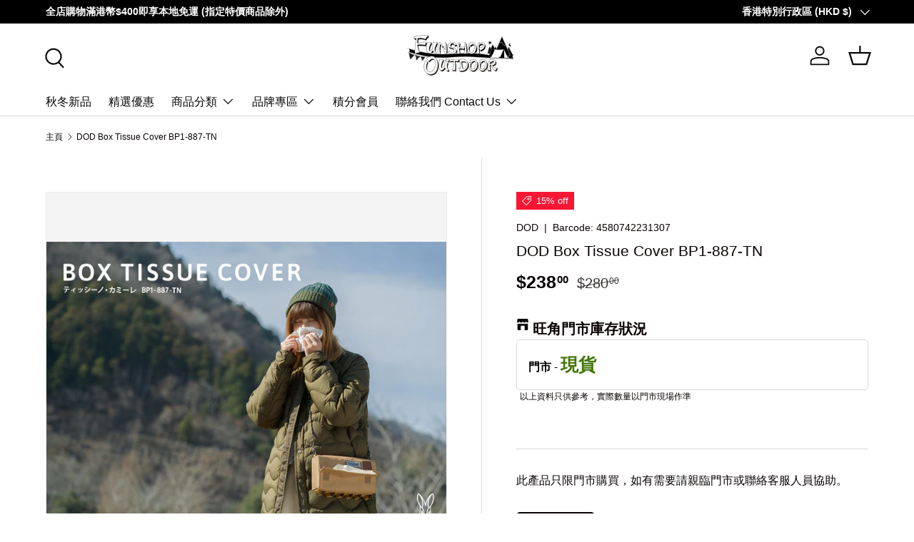

--- FILE ---
content_type: text/html; charset=utf-8
request_url: https://funshopoutdoor.com.hk/products/dod-%E7%B4%99%E5%B7%BE%E7%9B%92-bp1-887-tn-dod-box-tissue-cover-bp1-887-tn
body_size: 79111
content:
<!doctype html>
<html class="no-js" lang="zh-TW" dir="ltr">
<head>
 
<meta charset="utf-8">
<meta name="viewport" content="width=device-width,initial-scale=1">
<title>DOD 紙巾盒 BP1-887-TN | DOD Box Tissue Cover BP1-887-TN - 日本DOD香港區代理 Funshop Outdoor 露營戶外裝備網店 旺角登打士街門市 - 香港Camping用品專門店 - 露營用品</title><link rel="canonical" href="https://funshopoutdoor.com.hk/products/dod-%e7%b4%99%e5%b7%be%e7%9b%92-bp1-887-tn-dod-box-tissue-cover-bp1-887-tn"><meta name="description" content="DOD 紙巾盒 BP1-887-TN | DOD Box Tissue Cover BP1-887-TN - Funshop Outdoor 露營戶外裝備網店 旺角登打士街門市 - 日本DOD香港區代理 Funshop Outdoor 露營戶外裝備網店 旺角登打士街門市 Camping香港 Camping car Camping用品 Camping chair Camping tent Camping site Camping share Camping van"><meta property="og:site_name" content="Funshop Outdoor">
<meta property="og:url" content="https://funshopoutdoor.com.hk/products/dod-%e7%b4%99%e5%b7%be%e7%9b%92-bp1-887-tn-dod-box-tissue-cover-bp1-887-tn">
<meta property="og:title" content="DOD 紙巾盒 BP1-887-TN | DOD Box Tissue Cover BP1-887-TN - 日本DOD香港區代理 Funshop Outdoor 露營戶外裝備網店 旺角登打士街門市 - 香港Camping用品專門店 - 露營用品">
<meta property="og:type" content="product">
<meta property="og:description" content="DOD 紙巾盒 BP1-887-TN | DOD Box Tissue Cover BP1-887-TN - Funshop Outdoor 露營戶外裝備網店 旺角登打士街門市 - 日本DOD香港區代理 Funshop Outdoor 露營戶外裝備網店 旺角登打士街門市 Camping香港 Camping car Camping用品 Camping chair Camping tent Camping site Camping share Camping van"><meta property="og:image" content="http://funshopoutdoor.com.hk/cdn/shop/files/BP1-887-TN01.jpg?crop=center&height=1200&v=1697018537&width=1200">
  <meta property="og:image:secure_url" content="https://funshopoutdoor.com.hk/cdn/shop/files/BP1-887-TN01.jpg?crop=center&height=1200&v=1697018537&width=1200">
  <meta property="og:image:width" content="800">
  <meta property="og:image:height" content="600"><meta property="og:price:amount" content="238.00">
  <meta property="og:price:currency" content="HKD"><meta name="twitter:card" content="summary_large_image">
<meta name="twitter:title" content="DOD 紙巾盒 BP1-887-TN | DOD Box Tissue Cover BP1-887-TN - 日本DOD香港區代理 Funshop Outdoor 露營戶外裝備網店 旺角登打士街門市 - 香港Camping用品專門店 - 露營用品">
<meta name="twitter:description" content="DOD 紙巾盒 BP1-887-TN | DOD Box Tissue Cover BP1-887-TN - Funshop Outdoor 露營戶外裝備網店 旺角登打士街門市 - 日本DOD香港區代理 Funshop Outdoor 露營戶外裝備網店 旺角登打士街門市 Camping香港 Camping car Camping用品 Camping chair Camping tent Camping site Camping share Camping van">
<link rel="preload" href="//funshopoutdoor.com.hk/cdn/shop/t/69/assets/main.css?v=160821712262478566341765447469" as="style"><style data-shopify>
:root {
      --bg-color: 255 255 255 / 1.0;
      --bg-color-og: 255 255 255 / 1.0;
      --heading-color: 9 3 2;
      --text-color: 9 3 2;
      --text-color-og: 9 3 2;
      --scrollbar-color: 9 3 2;
      --link-color: 9 3 2;
      --link-color-og: 9 3 2;
      --star-color: 103 170 249;--swatch-border-color-default: 206 205 204;
        --swatch-border-color-active: 132 129 129;
        --swatch-card-size: 24px;
        --swatch-variant-picker-size: 64px;--color-scheme-1-bg: 242 242 242 / 1.0;
      --color-scheme-1-grad: ;
      --color-scheme-1-heading: 9 3 2;
      --color-scheme-1-text: 9 3 2;
      --color-scheme-1-btn-bg: 9 3 2;
      --color-scheme-1-btn-text: 255 255 255;
      --color-scheme-1-btn-bg-hover: 54 48 47;--color-scheme-2-bg: 73 93 99 / 1.0;
      --color-scheme-2-grad: ;
      --color-scheme-2-heading: 255 255 255;
      --color-scheme-2-text: 255 255 255;
      --color-scheme-2-btn-bg: 255 255 255;
      --color-scheme-2-btn-text: 9 3 2;
      --color-scheme-2-btn-bg-hover: 226 225 225;--color-scheme-3-bg: 250 200 205 / 1.0;
      --color-scheme-3-grad: ;
      --color-scheme-3-heading: 9 3 2;
      --color-scheme-3-text: 9 3 2;
      --color-scheme-3-btn-bg: 9 3 2;
      --color-scheme-3-btn-text: 255 255 255;
      --color-scheme-3-btn-bg-hover: 54 48 47;

      --drawer-bg-color: 255 255 255 / 1.0;
      --drawer-text-color: 9 3 2;

      --panel-bg-color: 242 242 242 / 1.0;
      --panel-heading-color: 9 3 2;
      --panel-text-color: 9 3 2;

      --in-stock-text-color: 44 126 63;
      --low-stock-text-color: 210 134 26;
      --very-low-stock-text-color: 180 12 28;
      --no-stock-text-color: 119 119 119;
      --no-stock-backordered-text-color: 119 119 119;

      --error-bg-color: 252 237 238;
      --error-text-color: 180 12 28;
      --success-bg-color: 232 246 234;
      --success-text-color: 44 126 63;
      --info-bg-color: 228 237 250;
      --info-text-color: 26 102 210;

      --heading-font-family: "system_ui", -apple-system, 'Segoe UI', Roboto, 'Helvetica Neue', 'Noto Sans', 'Liberation Sans', Arial, sans-serif, 'Apple Color Emoji', 'Segoe UI Emoji', 'Segoe UI Symbol', 'Noto Color Emoji';
      --heading-font-style: normal;
      --heading-font-weight: 400;
      --heading-scale-start: 2;

      --navigation-font-family: "system_ui", -apple-system, 'Segoe UI', Roboto, 'Helvetica Neue', 'Noto Sans', 'Liberation Sans', Arial, sans-serif, 'Apple Color Emoji', 'Segoe UI Emoji', 'Segoe UI Symbol', 'Noto Color Emoji';
      --navigation-font-style: normal;
      --navigation-font-weight: 400;--heading-text-transform: none;
--subheading-text-transform: none;
      --body-font-family: "system_ui", -apple-system, 'Segoe UI', Roboto, 'Helvetica Neue', 'Noto Sans', 'Liberation Sans', Arial, sans-serif, 'Apple Color Emoji', 'Segoe UI Emoji', 'Segoe UI Symbol', 'Noto Color Emoji';
      --body-font-style: normal;
      --body-font-weight: 400;
      --body-font-size: 16;

      --section-gap: 64;
      --heading-gap: calc(8 * var(--space-unit));--grid-column-gap: 20px;--btn-bg-color: 9 3 2;
      --btn-bg-hover-color: 54 48 47;
      --btn-text-color: 255 255 255;
      --btn-bg-color-og: 9 3 2;
      --btn-text-color-og: 255 255 255;
      --btn-alt-bg-color: 255 255 255;
      --btn-alt-bg-alpha: 1.0;
      --btn-alt-text-color: 9 3 2;
      --btn-border-width: 1px;
      --btn-padding-y: 12px;

      
      --btn-border-radius: 5px;
      

      --btn-lg-border-radius: 50%;
      --btn-icon-border-radius: 50%;
      --input-with-btn-inner-radius: var(--btn-border-radius);
      --btn-text-transform: uppercase;

      --input-bg-color: 255 255 255 / 1.0;
      --input-text-color: 9 3 2;
      --input-border-width: 1px;
      --input-border-radius: 4px;
      --textarea-border-radius: 4px;
      --input-border-radius: 5px;
      --input-bg-color-diff-3: #f7f7f7;
      --input-bg-color-diff-6: #f0f0f0;

      --modal-border-radius: 4px;
      --modal-overlay-color: 0 0 0;
      --modal-overlay-opacity: 0.4;
      --drawer-border-radius: 4px;
      --overlay-border-radius: 4px;

      --custom-label-bg-color: 35 2 46 / 1.0;
      --custom-label-text-color: 255 255 255 / 1.0;--sale-label-bg-color: 247 23 53 / 1.0;
      --sale-label-text-color: 255 255 255 / 1.0;--preorder-label-bg-color: 103 170 249 / 1.0;
      --preorder-label-text-color: 255 255 255 / 1.0;

      --collection-label-color: 0 126 18 / 1.0;

      --page-width: 1320px;
      --gutter-sm: 20px;
      --gutter-md: 32px;
      --gutter-lg: 64px;

      --payment-terms-bg-color: #ffffff;

      --coll-card-bg-color: #f7f7f7;
      --coll-card-border-color: rgba(0,0,0,0);

      --card-highlight-bg-color: #F9F9F9;
      --card-highlight-text-color: 85 85 85;
      --card-highlight-border-color: #E1E1E1;
        
          --aos-animate-duration: 0.6s;
        

        
          --aos-min-width: 0;
        
      

      --reading-width: 48em;
    }

    @media (max-width: 769px) {
      :root {
        --reading-width: 36em;
      }
    }
  </style><link rel="stylesheet" href="//funshopoutdoor.com.hk/cdn/shop/t/69/assets/main.css?v=160821712262478566341765447469">
  <script src="//funshopoutdoor.com.hk/cdn/shop/t/69/assets/main.js?v=102719207125010519441765447469" defer="defer"></script><script>window.performance && window.performance.mark && window.performance.mark('shopify.content_for_header.start');</script><meta name="google-site-verification" content="Y27fl2PXcO6qatlcbUzWoqrXYPNHO7W1zFACovr9UCw">
<meta id="shopify-digital-wallet" name="shopify-digital-wallet" content="/71976288574/digital_wallets/dialog">
<meta name="shopify-checkout-api-token" content="08716375448b4dd36ecf00bf33991b0b">
<link rel="alternate" type="application/json+oembed" href="https://funshopoutdoor.com.hk/products/dod-%e7%b4%99%e5%b7%be%e7%9b%92-bp1-887-tn-dod-box-tissue-cover-bp1-887-tn.oembed">
<script async="async" src="/checkouts/internal/preloads.js?locale=zh-HK"></script>
<link rel="preconnect" href="https://shop.app" crossorigin="anonymous">
<script async="async" src="https://shop.app/checkouts/internal/preloads.js?locale=zh-HK&shop_id=71976288574" crossorigin="anonymous"></script>
<script id="apple-pay-shop-capabilities" type="application/json">{"shopId":71976288574,"countryCode":"HK","currencyCode":"HKD","merchantCapabilities":["supports3DS"],"merchantId":"gid:\/\/shopify\/Shop\/71976288574","merchantName":"Funshop Outdoor","requiredBillingContactFields":["postalAddress","email","phone"],"requiredShippingContactFields":["postalAddress","email","phone"],"shippingType":"shipping","supportedNetworks":["visa","masterCard"],"total":{"type":"pending","label":"Funshop Outdoor","amount":"1.00"},"shopifyPaymentsEnabled":true,"supportsSubscriptions":true}</script>
<script id="shopify-features" type="application/json">{"accessToken":"08716375448b4dd36ecf00bf33991b0b","betas":["rich-media-storefront-analytics"],"domain":"funshopoutdoor.com.hk","predictiveSearch":false,"shopId":71976288574,"locale":"zh-tw"}</script>
<script>var Shopify = Shopify || {};
Shopify.shop = "92a244.myshopify.com";
Shopify.locale = "zh-TW";
Shopify.currency = {"active":"HKD","rate":"1.0"};
Shopify.country = "HK";
Shopify.theme = {"name":"FW25 Theme (Launch 20251211)","id":183154049342,"schema_name":"Enterprise","schema_version":"2.1.0","theme_store_id":1657,"role":"main"};
Shopify.theme.handle = "null";
Shopify.theme.style = {"id":null,"handle":null};
Shopify.cdnHost = "funshopoutdoor.com.hk/cdn";
Shopify.routes = Shopify.routes || {};
Shopify.routes.root = "/";</script>
<script type="module">!function(o){(o.Shopify=o.Shopify||{}).modules=!0}(window);</script>
<script>!function(o){function n(){var o=[];function n(){o.push(Array.prototype.slice.apply(arguments))}return n.q=o,n}var t=o.Shopify=o.Shopify||{};t.loadFeatures=n(),t.autoloadFeatures=n()}(window);</script>
<script>
  window.ShopifyPay = window.ShopifyPay || {};
  window.ShopifyPay.apiHost = "shop.app\/pay";
  window.ShopifyPay.redirectState = null;
</script>
<script id="shop-js-analytics" type="application/json">{"pageType":"product"}</script>
<script defer="defer" async type="module" src="//funshopoutdoor.com.hk/cdn/shopifycloud/shop-js/modules/v2/client.init-shop-cart-sync_CaiaFhqz.zh-TW.esm.js"></script>
<script defer="defer" async type="module" src="//funshopoutdoor.com.hk/cdn/shopifycloud/shop-js/modules/v2/chunk.common_D2dUwcVR.esm.js"></script>
<script defer="defer" async type="module" src="//funshopoutdoor.com.hk/cdn/shopifycloud/shop-js/modules/v2/chunk.modal_CdafGFEy.esm.js"></script>
<script type="module">
  await import("//funshopoutdoor.com.hk/cdn/shopifycloud/shop-js/modules/v2/client.init-shop-cart-sync_CaiaFhqz.zh-TW.esm.js");
await import("//funshopoutdoor.com.hk/cdn/shopifycloud/shop-js/modules/v2/chunk.common_D2dUwcVR.esm.js");
await import("//funshopoutdoor.com.hk/cdn/shopifycloud/shop-js/modules/v2/chunk.modal_CdafGFEy.esm.js");

  window.Shopify.SignInWithShop?.initShopCartSync?.({"fedCMEnabled":true,"windoidEnabled":true});

</script>
<script>
  window.Shopify = window.Shopify || {};
  if (!window.Shopify.featureAssets) window.Shopify.featureAssets = {};
  window.Shopify.featureAssets['shop-js'] = {"shop-cart-sync":["modules/v2/client.shop-cart-sync_DPxkhAqo.zh-TW.esm.js","modules/v2/chunk.common_D2dUwcVR.esm.js","modules/v2/chunk.modal_CdafGFEy.esm.js"],"init-fed-cm":["modules/v2/client.init-fed-cm_DcY7k4cT.zh-TW.esm.js","modules/v2/chunk.common_D2dUwcVR.esm.js","modules/v2/chunk.modal_CdafGFEy.esm.js"],"shop-cash-offers":["modules/v2/client.shop-cash-offers_CvV8Vs9C.zh-TW.esm.js","modules/v2/chunk.common_D2dUwcVR.esm.js","modules/v2/chunk.modal_CdafGFEy.esm.js"],"shop-login-button":["modules/v2/client.shop-login-button_BTpYBRvF.zh-TW.esm.js","modules/v2/chunk.common_D2dUwcVR.esm.js","modules/v2/chunk.modal_CdafGFEy.esm.js"],"pay-button":["modules/v2/client.pay-button_De5p45vE.zh-TW.esm.js","modules/v2/chunk.common_D2dUwcVR.esm.js","modules/v2/chunk.modal_CdafGFEy.esm.js"],"shop-button":["modules/v2/client.shop-button_CR2dfxC4.zh-TW.esm.js","modules/v2/chunk.common_D2dUwcVR.esm.js","modules/v2/chunk.modal_CdafGFEy.esm.js"],"avatar":["modules/v2/client.avatar_BTnouDA3.zh-TW.esm.js"],"init-windoid":["modules/v2/client.init-windoid_Dv6sMVVp.zh-TW.esm.js","modules/v2/chunk.common_D2dUwcVR.esm.js","modules/v2/chunk.modal_CdafGFEy.esm.js"],"init-shop-for-new-customer-accounts":["modules/v2/client.init-shop-for-new-customer-accounts_B8p5Vdpi.zh-TW.esm.js","modules/v2/client.shop-login-button_BTpYBRvF.zh-TW.esm.js","modules/v2/chunk.common_D2dUwcVR.esm.js","modules/v2/chunk.modal_CdafGFEy.esm.js"],"init-shop-email-lookup-coordinator":["modules/v2/client.init-shop-email-lookup-coordinator_DUDfE80p.zh-TW.esm.js","modules/v2/chunk.common_D2dUwcVR.esm.js","modules/v2/chunk.modal_CdafGFEy.esm.js"],"init-shop-cart-sync":["modules/v2/client.init-shop-cart-sync_CaiaFhqz.zh-TW.esm.js","modules/v2/chunk.common_D2dUwcVR.esm.js","modules/v2/chunk.modal_CdafGFEy.esm.js"],"shop-toast-manager":["modules/v2/client.shop-toast-manager_CB9zoUKm.zh-TW.esm.js","modules/v2/chunk.common_D2dUwcVR.esm.js","modules/v2/chunk.modal_CdafGFEy.esm.js"],"init-customer-accounts":["modules/v2/client.init-customer-accounts_Cip3fQGC.zh-TW.esm.js","modules/v2/client.shop-login-button_BTpYBRvF.zh-TW.esm.js","modules/v2/chunk.common_D2dUwcVR.esm.js","modules/v2/chunk.modal_CdafGFEy.esm.js"],"init-customer-accounts-sign-up":["modules/v2/client.init-customer-accounts-sign-up_UxMIaZgt.zh-TW.esm.js","modules/v2/client.shop-login-button_BTpYBRvF.zh-TW.esm.js","modules/v2/chunk.common_D2dUwcVR.esm.js","modules/v2/chunk.modal_CdafGFEy.esm.js"],"shop-follow-button":["modules/v2/client.shop-follow-button_5RVXMhjy.zh-TW.esm.js","modules/v2/chunk.common_D2dUwcVR.esm.js","modules/v2/chunk.modal_CdafGFEy.esm.js"],"checkout-modal":["modules/v2/client.checkout-modal_CHGpp5tj.zh-TW.esm.js","modules/v2/chunk.common_D2dUwcVR.esm.js","modules/v2/chunk.modal_CdafGFEy.esm.js"],"shop-login":["modules/v2/client.shop-login_Dj-QcPl-.zh-TW.esm.js","modules/v2/chunk.common_D2dUwcVR.esm.js","modules/v2/chunk.modal_CdafGFEy.esm.js"],"lead-capture":["modules/v2/client.lead-capture_Gb4ukhJk.zh-TW.esm.js","modules/v2/chunk.common_D2dUwcVR.esm.js","modules/v2/chunk.modal_CdafGFEy.esm.js"],"payment-terms":["modules/v2/client.payment-terms_CQ7wdWVE.zh-TW.esm.js","modules/v2/chunk.common_D2dUwcVR.esm.js","modules/v2/chunk.modal_CdafGFEy.esm.js"]};
</script>
<script>(function() {
  var isLoaded = false;
  function asyncLoad() {
    if (isLoaded) return;
    isLoaded = true;
    var urls = ["https:\/\/shopify.sweetspotcheckoutupsell.com\/sweet_spot_checkout.js?shop=92a244.myshopify.com","https:\/\/restock.semget.com\/\/scripttags\/semget.js?shop=92a244.myshopify.com","https:\/\/bot.kaktusapp.com\/storage\/js\/kaktus_bot-92a244.myshopify.com.js?ver=43\u0026shop=92a244.myshopify.com"];
    for (var i = 0; i < urls.length; i++) {
      var s = document.createElement('script');
      s.type = 'text/javascript';
      s.async = true;
      s.src = urls[i];
      var x = document.getElementsByTagName('script')[0];
      x.parentNode.insertBefore(s, x);
    }
  };
  if(window.attachEvent) {
    window.attachEvent('onload', asyncLoad);
  } else {
    window.addEventListener('load', asyncLoad, false);
  }
})();</script>
<script id="__st">var __st={"a":71976288574,"offset":28800,"reqid":"7b991aba-f05a-4993-a863-56b6a79a3e92-1769313928","pageurl":"funshopoutdoor.com.hk\/products\/dod-%E7%B4%99%E5%B7%BE%E7%9B%92-bp1-887-tn-dod-box-tissue-cover-bp1-887-tn","u":"3b7f49e849ae","p":"product","rtyp":"product","rid":8853196341566};</script>
<script>window.ShopifyPaypalV4VisibilityTracking = true;</script>
<script id="captcha-bootstrap">!function(){'use strict';const t='contact',e='account',n='new_comment',o=[[t,t],['blogs',n],['comments',n],[t,'customer']],c=[[e,'customer_login'],[e,'guest_login'],[e,'recover_customer_password'],[e,'create_customer']],r=t=>t.map((([t,e])=>`form[action*='/${t}']:not([data-nocaptcha='true']) input[name='form_type'][value='${e}']`)).join(','),a=t=>()=>t?[...document.querySelectorAll(t)].map((t=>t.form)):[];function s(){const t=[...o],e=r(t);return a(e)}const i='password',u='form_key',d=['recaptcha-v3-token','g-recaptcha-response','h-captcha-response',i],f=()=>{try{return window.sessionStorage}catch{return}},m='__shopify_v',_=t=>t.elements[u];function p(t,e,n=!1){try{const o=window.sessionStorage,c=JSON.parse(o.getItem(e)),{data:r}=function(t){const{data:e,action:n}=t;return t[m]||n?{data:e,action:n}:{data:t,action:n}}(c);for(const[e,n]of Object.entries(r))t.elements[e]&&(t.elements[e].value=n);n&&o.removeItem(e)}catch(o){console.error('form repopulation failed',{error:o})}}const l='form_type',E='cptcha';function T(t){t.dataset[E]=!0}const w=window,h=w.document,L='Shopify',v='ce_forms',y='captcha';let A=!1;((t,e)=>{const n=(g='f06e6c50-85a8-45c8-87d0-21a2b65856fe',I='https://cdn.shopify.com/shopifycloud/storefront-forms-hcaptcha/ce_storefront_forms_captcha_hcaptcha.v1.5.2.iife.js',D={infoText:'已受到 hCaptcha 保護',privacyText:'隱私',termsText:'條款'},(t,e,n)=>{const o=w[L][v],c=o.bindForm;if(c)return c(t,g,e,D).then(n);var r;o.q.push([[t,g,e,D],n]),r=I,A||(h.body.append(Object.assign(h.createElement('script'),{id:'captcha-provider',async:!0,src:r})),A=!0)});var g,I,D;w[L]=w[L]||{},w[L][v]=w[L][v]||{},w[L][v].q=[],w[L][y]=w[L][y]||{},w[L][y].protect=function(t,e){n(t,void 0,e),T(t)},Object.freeze(w[L][y]),function(t,e,n,w,h,L){const[v,y,A,g]=function(t,e,n){const i=e?o:[],u=t?c:[],d=[...i,...u],f=r(d),m=r(i),_=r(d.filter((([t,e])=>n.includes(e))));return[a(f),a(m),a(_),s()]}(w,h,L),I=t=>{const e=t.target;return e instanceof HTMLFormElement?e:e&&e.form},D=t=>v().includes(t);t.addEventListener('submit',(t=>{const e=I(t);if(!e)return;const n=D(e)&&!e.dataset.hcaptchaBound&&!e.dataset.recaptchaBound,o=_(e),c=g().includes(e)&&(!o||!o.value);(n||c)&&t.preventDefault(),c&&!n&&(function(t){try{if(!f())return;!function(t){const e=f();if(!e)return;const n=_(t);if(!n)return;const o=n.value;o&&e.removeItem(o)}(t);const e=Array.from(Array(32),(()=>Math.random().toString(36)[2])).join('');!function(t,e){_(t)||t.append(Object.assign(document.createElement('input'),{type:'hidden',name:u})),t.elements[u].value=e}(t,e),function(t,e){const n=f();if(!n)return;const o=[...t.querySelectorAll(`input[type='${i}']`)].map((({name:t})=>t)),c=[...d,...o],r={};for(const[a,s]of new FormData(t).entries())c.includes(a)||(r[a]=s);n.setItem(e,JSON.stringify({[m]:1,action:t.action,data:r}))}(t,e)}catch(e){console.error('failed to persist form',e)}}(e),e.submit())}));const S=(t,e)=>{t&&!t.dataset[E]&&(n(t,e.some((e=>e===t))),T(t))};for(const o of['focusin','change'])t.addEventListener(o,(t=>{const e=I(t);D(e)&&S(e,y())}));const B=e.get('form_key'),M=e.get(l),P=B&&M;t.addEventListener('DOMContentLoaded',(()=>{const t=y();if(P)for(const e of t)e.elements[l].value===M&&p(e,B);[...new Set([...A(),...v().filter((t=>'true'===t.dataset.shopifyCaptcha))])].forEach((e=>S(e,t)))}))}(h,new URLSearchParams(w.location.search),n,t,e,['guest_login'])})(!0,!0)}();</script>
<script integrity="sha256-4kQ18oKyAcykRKYeNunJcIwy7WH5gtpwJnB7kiuLZ1E=" data-source-attribution="shopify.loadfeatures" defer="defer" src="//funshopoutdoor.com.hk/cdn/shopifycloud/storefront/assets/storefront/load_feature-a0a9edcb.js" crossorigin="anonymous"></script>
<script crossorigin="anonymous" defer="defer" src="//funshopoutdoor.com.hk/cdn/shopifycloud/storefront/assets/shopify_pay/storefront-65b4c6d7.js?v=20250812"></script>
<script data-source-attribution="shopify.dynamic_checkout.dynamic.init">var Shopify=Shopify||{};Shopify.PaymentButton=Shopify.PaymentButton||{isStorefrontPortableWallets:!0,init:function(){window.Shopify.PaymentButton.init=function(){};var t=document.createElement("script");t.src="https://funshopoutdoor.com.hk/cdn/shopifycloud/portable-wallets/latest/portable-wallets.zh-tw.js",t.type="module",document.head.appendChild(t)}};
</script>
<script data-source-attribution="shopify.dynamic_checkout.buyer_consent">
  function portableWalletsHideBuyerConsent(e){var t=document.getElementById("shopify-buyer-consent"),n=document.getElementById("shopify-subscription-policy-button");t&&n&&(t.classList.add("hidden"),t.setAttribute("aria-hidden","true"),n.removeEventListener("click",e))}function portableWalletsShowBuyerConsent(e){var t=document.getElementById("shopify-buyer-consent"),n=document.getElementById("shopify-subscription-policy-button");t&&n&&(t.classList.remove("hidden"),t.removeAttribute("aria-hidden"),n.addEventListener("click",e))}window.Shopify?.PaymentButton&&(window.Shopify.PaymentButton.hideBuyerConsent=portableWalletsHideBuyerConsent,window.Shopify.PaymentButton.showBuyerConsent=portableWalletsShowBuyerConsent);
</script>
<script data-source-attribution="shopify.dynamic_checkout.cart.bootstrap">document.addEventListener("DOMContentLoaded",(function(){function t(){return document.querySelector("shopify-accelerated-checkout-cart, shopify-accelerated-checkout")}if(t())Shopify.PaymentButton.init();else{new MutationObserver((function(e,n){t()&&(Shopify.PaymentButton.init(),n.disconnect())})).observe(document.body,{childList:!0,subtree:!0})}}));
</script>
<link id="shopify-accelerated-checkout-styles" rel="stylesheet" media="screen" href="https://funshopoutdoor.com.hk/cdn/shopifycloud/portable-wallets/latest/accelerated-checkout-backwards-compat.css" crossorigin="anonymous">
<style id="shopify-accelerated-checkout-cart">
        #shopify-buyer-consent {
  margin-top: 1em;
  display: inline-block;
  width: 100%;
}

#shopify-buyer-consent.hidden {
  display: none;
}

#shopify-subscription-policy-button {
  background: none;
  border: none;
  padding: 0;
  text-decoration: underline;
  font-size: inherit;
  cursor: pointer;
}

#shopify-subscription-policy-button::before {
  box-shadow: none;
}

      </style>
<script id="sections-script" data-sections="header,footer" defer="defer" src="//funshopoutdoor.com.hk/cdn/shop/t/69/compiled_assets/scripts.js?v=7946"></script>
<script>window.performance && window.performance.mark && window.performance.mark('shopify.content_for_header.end');</script>
<script src="//funshopoutdoor.com.hk/cdn/shop/t/69/assets/blur-messages.js?v=98620774460636405321765447454" defer="defer"></script>
    <script src="//funshopoutdoor.com.hk/cdn/shop/t/69/assets/animate-on-scroll.js?v=15249566486942820451765447452" defer="defer"></script>
    <link rel="stylesheet" href="//funshopoutdoor.com.hk/cdn/shop/t/69/assets/animate-on-scroll.css?v=116194678796051782541765447451">
  

  <script>document.documentElement.className = document.documentElement.className.replace('no-js', 'js');</script><!-- CC Custom Head Start --><!-- CC Custom Head End --><!-- BEGIN app block: shopify://apps/froonze-loyalty-wishlist/blocks/customer_account_page/3c495b68-652c-468d-a0ef-5bad6935d104 --><!-- BEGIN app snippet: main_color_variables -->





<style>
  :root {
    --frcp-primaryColor:  #5873F9;
    --frcp-btnTextColor: #ffffff;
    --frcp-backgroundColor: #ffffff;
    --frcp-textColor: #202202;
    --frcp-hoverOpacity:  0.7;
  }
</style>
<!-- END app snippet -->

<script>
  window.frcp ||= {}
  frcp.customerPage ||= {}
  frcp.customerPage.enabled = true
  frcp.customerPage.path = "\/products\/dod-%E7%B4%99%E5%B7%BE%E7%9B%92-bp1-887-tn-dod-box-tissue-cover-bp1-887-tn"
  frcp.customerPage.accountPage = ""
  frcp.customerId = null
</script>




  
    <!-- BEGIN app snippet: shop_data_script --><script id='frcp_shop_data_script'>
  window.frcp = window.frcp || {}
  window.frcp.customerPage = window.frcp.customerPage || {}
  window.frcp.plugins = window.frcp.plugins || Object({"social_logins":null,"wishlist":null,"order_actions":null,"custom_forms":"basic","loyalty":null,"customer_account":"grandfathered","cp_integrations":null})
</script>
<!-- END app snippet -->
    <!-- BEGIN app snippet: assets_loader --><script id="recently_viewed">
  (function() {
    const _loadAsset = function(tag, params, id) {
      const asset = document.createElement(tag)
      for (const key in params) asset[key] = params[key]
      if (id) asset.id = `frcp_${id.split('-')[0]}_main_js`
      document.head.append(asset)
    }
    if (document.readyState !== 'loading') {
      _loadAsset('script', { src: 'https://cdn.shopify.com/extensions/019bba91-c314-770d-85a1-b154f49c8504/customer-portal-261/assets/recently_viewed-Cv02ChBo.js', type: 'module', defer: true }, 'recently_viewed-Cv02ChBo.js')
    } else {
      document.addEventListener('DOMContentLoaded', () => {
        _loadAsset('script', { src: 'https://cdn.shopify.com/extensions/019bba91-c314-770d-85a1-b154f49c8504/customer-portal-261/assets/recently_viewed-Cv02ChBo.js', type: 'module', defer: true }, 'recently_viewed-Cv02ChBo.js')
      })
    }

    
  })()
</script>
<!-- END app snippet -->
  



<!-- END app block --><!-- BEGIN app block: shopify://apps/multi-location-inv/blocks/app-embed/982328e1-99f7-4a7e-8266-6aed71bf0021 -->


  
    <script src="https://cdn.shopify.com/extensions/019be161-3f1a-74f4-8ee1-1259a3f10fbc/inventory-info-theme-exrtensions-181/assets/common.bundle.js"></script>
  

<style>
  .iia-icon svg{height:18px;width:18px}.iia-disabled-button{pointer-events:none}.iia-hidden {display: none;}
</style>
<script>
      window.inventoryInfo = window.inventoryInfo || {};
      window.inventoryInfo.shop = window.inventoryInfo.shop || {};
      window.inventoryInfo.shop.shopifyDomain = '92a244.myshopify.com';
      window.inventoryInfo.shop.locale = 'zh-TW';
      window.inventoryInfo.pageType = 'product';
      
        window.inventoryInfo.settings = {"templateType":1,"hiddenLocation":{"97695859006":true,"77972078910":true},"locationBold":true,"onlineLocation":false,"onlineLocationLabel":"網店","uiEnabled":true,"description":"以上資料只供參考，實際數量以門市現場作準","threshold":true,"hideSoldOut":false,"clickablePhone":true,"hideLocationDetails":true,"stockMessageRules":[{"msg":"{{location-name}} - {{threshold-message}}","qty":0,"threshold":"缺貨","operator":"<=","thresholdColor":"#ff0000","titleMsg":"<span class='iiaLocation' style='font-weight: bold; color: #000000'>Seaside Market</span> - <span class='iiaStockThreshold' style=color:#ff0000;>缺貨</span>"},{"msg":"{{location-name}} - {{threshold-message}}","qty":2,"threshold":"少量現貨","operator":"===","thresholdColor":"#d0021b","titleMsg":"<span class='iiaLocation' style='font-weight: bold; color: #000000'>Highland Grocery</span> - <span class='iiaStockThreshold' style=color:#d0021b;>少量現貨</span>"},{"msg":"{{location-name}} - {{threshold-message}}","qty":4,"threshold":"現貨","operator":">=","thresholdColor":"#417505","titleMsg":"<span class='iiaLocation' style='font-weight: bold; color: #000000'>City Centre Plaza</span> - <span class='iiaStockThreshold' style=color:#417505;>現貨</span>"},{"operator":"===","qty":1,"msg":"{{location-name}} - {{threshold-message}}","threshold":"請向職員查詢"}],"offlineLocations":{"80741925182":true},"header":"  旺角門市庫存狀況","showOnSoldOut":true,"expandable":false,"initExpand":false,"qtyBold":false,"locationColor":"#000000","iconColor":"#000000","infoColor":"#000000","qtyColor":"#d0021b","infoBold":true,"css":".iia-header%7B%20font-size%3A20px%3B%0A%7D%0A%0A.iia-stock-threshold%7B%20font-size%3A25px%3B%0Afont-weight%3A%20bold%3B%0A%7D%0A%0A.iia-footer%7B%20font-size%3A%2012px%3B%7D","drawer":false,"hiddenCollections":[442957398334,475057062206,475106312510,487668220222],"hideBorders":false};
        
          window.inventoryInfo.locationSettings = {"details":[{"note":"下單後3-4個工作天內順豐出貨, Osprey產品只限門市購買","name":"網店","displayOrder":2,"soldOutOnlyNote":false,"id":77972078910},{"note":"","isPrimary":true,"name":"門市","displayOrder":1,"id":80741925182}]};
        
      
      
</script>


  
 

 


  <script> 
      window.inventoryInfo = window.inventoryInfo || {};
      window.inventoryInfo.product = window.inventoryInfo.product || {}
      window.inventoryInfo.product.title = "DOD Box Tissue Cover BP1-887-TN";
      window.inventoryInfo.product.handle = "dod-紙巾盒-bp1-887-tn-dod-box-tissue-cover-bp1-887-tn";
      window.inventoryInfo.product.id = 8853196341566;
      window.inventoryInfo.product.selectedVairant = 45825570603326;
      window.inventoryInfo.product.defaultVariantOnly = true
      window.inventoryInfo.markets = window.inventoryInfo.markets || {};
      window.inventoryInfo.markets.isoCode = 'HK';
      window.inventoryInfo.product.variants = window.inventoryInfo.product.variants || []; 
      
          window.inventoryInfo.product.variants.push({id:45825570603326, 
                                                      title:"Default Title", 
                                                      available:false,
                                                      incoming: false,
                                                      incomingDate: null
                                                     });
      
       
    </script>

    


 
 
    
      <script src="https://cdn.shopify.com/extensions/019be161-3f1a-74f4-8ee1-1259a3f10fbc/inventory-info-theme-exrtensions-181/assets/main.bundle.js"></script>
    

<!-- END app block --><!-- BEGIN app block: shopify://apps/froonze-loyalty-wishlist/blocks/custom_forms/3c495b68-652c-468d-a0ef-5bad6935d104 -->
  
  
  


  <style>
    :root {
      --frcp-customFormsHidden: hidden;
    }

    form[action$="/account"] { visibility: var(--frcp-customFormsHidden); }
  </style>

  <script>
    window.frcp = window.frcp || {}
    frcp.plugins = frcp.plugins || Object({"social_logins":null,"wishlist":null,"order_actions":null,"custom_forms":"basic","loyalty":null,"customer_account":"grandfathered","cp_integrations":null})
    frcp.appProxy = null || '/apps/customer-portal'
    frcp.customForms = {
      customer: {
        id: null,
        token: "ada95ce74e35368b18d952ce518c75a4db60c250dd50e55c7b337ee40087a401",
        firstName: null,
        lastName: null,
        email: null,
        phone: null,
        acceptsMarketing: null,
        taxExempt: null,
        addresses: [ ],
        data: {
      
        
          "gender": null,
        
          "date_of_birth": null,
        
      
    }
  ,
      },
      settings: {"forms":{"registration":{"slug":"db765f00c6618753","location":"registration","type":null,"label_style":"above_input","registration_action":"email_verification","steps":[{"id":2477,"name":"Step 1","fields":[{"id":29356,"required":null,"label":"Heading","default":null,"placeholder":null,"description":null,"width":null,"settings":{"content":"成為會員","alignment":"center","font_weight":"normal","heading_tag":"h3"},"key":"design.heading","type":"design.heading","validations":[]},{"id":29102,"required":true,"label":"姓名 Name","default":null,"placeholder":null,"description":null,"width":null,"settings":{},"key":"last_name","type":"last_name","validations":[]},{"id":29104,"required":null,"label":"電郵 E-mail","default":null,"placeholder":null,"description":"登入時請使用此電郵","width":null,"settings":{},"key":"email","type":"email","validations":[]},{"id":29106,"required":true,"label":"手機號碼 Phone Number","default":"+86","placeholder":"+86","description":"於門市購物時提供電話號碼即可保留紀錄，升級至正式會員後即可開始儲分","width":null,"settings":{},"key":"phone","type":"phone","validations":[]},{"id":48118,"required":null,"label":"Divider","default":null,"placeholder":null,"description":null,"width":null,"settings":{"vertical_spacing":8},"key":"design.divider","type":"design.divider","validations":[]}]},{"id":4021,"name":"Step 2","fields":[{"id":48339,"required":null,"label":"Heading","default":null,"placeholder":null,"description":null,"width":null,"settings":{"content":"成為會員","alignment":"left","font_weight":"bold","heading_tag":"h1"},"key":"design.heading","type":"design.heading","validations":[]},{"id":48340,"required":true,"label":"我同意Funshop Outdoor會員條款及條件和隱私權政策。","default":null,"placeholder":"","description":"如不想經任何方式接收直接促銷資訊，可於後台更改意向或聯絡我們跟進。","width":null,"settings":{},"key":"accepts_email_marketing","type":"accepts_email_marketing","validations":[]}]}],"settings":{"show_required":true,"primary_color":"#000000","primary_text_color":"#ffffff","form_background_color":"#ffffff","form_text_color":"#202202","max_width":500,"show_form_border":true,"show_form_box_shadow":true,"form_border_radius":2,"input_border_radius":2}},"page":[]},"global_settings":{"customer_page_phone_default_country":"CN"}},
      texts: Object({"d7de496138a79d1b":{"48341__setting__content":"成為會員","48342__label":"姓名 Name","48343__label":"電郵 E-mail","48344__label":"手機號碼 Phone Number","48344__description":"於門市購物時提供電話號碼即可保留紀錄，升級至正式會員後即可開始儲分","48344__default":"+86","48344__placeholder":"+86"},"db765f00c6618753":{"29356__setting__content":"成為會員","29102__label":"姓名 Name","29104__label":"電郵 E-mail","29104__description":"登入時請使用此電郵","29106__label":"手機號碼 Phone Number","29106__description":"於門市購物時提供電話號碼即可保留紀錄，升級至正式會員後即可開始儲分","29106__default":"+86","29106__placeholder":"+86","48339__setting__content":"成為會員","48340__label":"我同意Funshop Outdoor會員條款及條件和隱私權政策。","48340__description":"如不想經任何方式接收直接促銷資訊，可於後台更改意向或聯絡我們跟進。"},"shared":{"submit":"提交","back":"返回","next":"下一步","cancel":"取消","yes":"是","no":"不是","undisclosed":"Undisclosed","email_verification_message":"你已成功登記。請檢查你的郵箱，尋找啟用帳戶的驗證連結。","must_match_email":"Must match email","must_match_password":"Must match password","this_field_is_required":"此處必填","input_is_invalid":"輸入不正確","extension_is_invalid":"Extension is invalid","invalid_email":"電郵不正確","invalid_phone":"電話號碼不正確","password_must_be_at_least_5_characters_long":"密碼必須至少包含 5 個字元","must_login_to_access_form":"Please login to access this form","success_message":"成功提交","select_country":"請選擇地區","country_has_no_provinces":"No provinces for { country }","approval_message":"Thank you for submitting your request. We will review your application and email you a link to verify the account and create the password once it's approved","file_size_limit":"The maximum file size limit is { limit } MB. Please upload a smaller file.","file_requires_extension":"The uploaded file requires an extension","phone_search_country_placeholder":"搜尋國家/地區號碼","logging_in":"正在登入"},"errors":{"send_invite":"電郵 {email} 會員已存在。我們已向你的電郵發送帳戶啟用邀請連結，請查收電郵。","account_exists":"電郵 {email} 會員已存在","not_found":"Form not found","empty_email":"Email can't be empty","activate_form":"Form is not active","something_went_wrong":"操作發生錯誤，請重新載入頁面後再試。","cannot_find_customer":"找不到相關會員","phone_taken":"電話號碼 {phone} 已被使用","email_taken":"Email { email } 已被使用"}}),
      scriptUrl: "https://cdn.shopify.com/extensions/019bba91-c314-770d-85a1-b154f49c8504/customer-portal-261/assets/custom_forms-Z1tH94wb.js",
      cssUrl: "https://cdn.shopify.com/extensions/019bba91-c314-770d-85a1-b154f49c8504/customer-portal-261/assets/custom_forms-Z1tH94wb.css"
    }
    frcp.countryOptions = "\u003coption value=\"Hong Kong\" data-provinces=\"[[\u0026quot;Hong Kong Island\u0026quot;,\u0026quot;香港島\u0026quot;],[\u0026quot;Kowloon\u0026quot;,\u0026quot;九龍\u0026quot;],[\u0026quot;New Territories\u0026quot;,\u0026quot;新界\u0026quot;]]\"\u003e香港特別行政區\u003c\/option\u003e\n\u003coption value=\"---\" data-provinces=\"[]\"\u003e---\u003c\/option\u003e\n\u003coption value=\"Bhutan\" data-provinces=\"[]\"\u003e不丹\u003c\/option\u003e\n\u003coption value=\"China\" data-provinces=\"[[\u0026quot;Anhui\u0026quot;,\u0026quot;安徽\u0026quot;],[\u0026quot;Beijing\u0026quot;,\u0026quot;北京\u0026quot;],[\u0026quot;Chongqing\u0026quot;,\u0026quot;重慶\u0026quot;],[\u0026quot;Fujian\u0026quot;,\u0026quot;福建\u0026quot;],[\u0026quot;Gansu\u0026quot;,\u0026quot;甘肅\u0026quot;],[\u0026quot;Guangdong\u0026quot;,\u0026quot;廣東\u0026quot;],[\u0026quot;Guangxi\u0026quot;,\u0026quot;廣西\u0026quot;],[\u0026quot;Guizhou\u0026quot;,\u0026quot;貴州\u0026quot;],[\u0026quot;Hainan\u0026quot;,\u0026quot;海南\u0026quot;],[\u0026quot;Hebei\u0026quot;,\u0026quot;河北\u0026quot;],[\u0026quot;Heilongjiang\u0026quot;,\u0026quot;黑龍江\u0026quot;],[\u0026quot;Henan\u0026quot;,\u0026quot;河南\u0026quot;],[\u0026quot;Hubei\u0026quot;,\u0026quot;湖北\u0026quot;],[\u0026quot;Hunan\u0026quot;,\u0026quot;湖南\u0026quot;],[\u0026quot;Inner Mongolia\u0026quot;,\u0026quot;內蒙古\u0026quot;],[\u0026quot;Jiangsu\u0026quot;,\u0026quot;江蘇\u0026quot;],[\u0026quot;Jiangxi\u0026quot;,\u0026quot;江西\u0026quot;],[\u0026quot;Jilin\u0026quot;,\u0026quot;吉林\u0026quot;],[\u0026quot;Liaoning\u0026quot;,\u0026quot;遼寧\u0026quot;],[\u0026quot;Ningxia\u0026quot;,\u0026quot;寧夏\u0026quot;],[\u0026quot;Qinghai\u0026quot;,\u0026quot;青海\u0026quot;],[\u0026quot;Shaanxi\u0026quot;,\u0026quot;陝西\u0026quot;],[\u0026quot;Shandong\u0026quot;,\u0026quot;山東\u0026quot;],[\u0026quot;Shanghai\u0026quot;,\u0026quot;上海\u0026quot;],[\u0026quot;Shanxi\u0026quot;,\u0026quot;山西\u0026quot;],[\u0026quot;Sichuan\u0026quot;,\u0026quot;四川\u0026quot;],[\u0026quot;Tianjin\u0026quot;,\u0026quot;天津\u0026quot;],[\u0026quot;Xinjiang\u0026quot;,\u0026quot;新疆\u0026quot;],[\u0026quot;Xizang\u0026quot;,\u0026quot;西藏\u0026quot;],[\u0026quot;Yunnan\u0026quot;,\u0026quot;雲南\u0026quot;],[\u0026quot;Zhejiang\u0026quot;,\u0026quot;浙江\u0026quot;]]\"\u003e中國\u003c\/option\u003e\n\u003coption value=\"Central African Republic\" data-provinces=\"[]\"\u003e中非共和國\u003c\/option\u003e\n\u003coption value=\"Denmark\" data-provinces=\"[]\"\u003e丹麥\u003c\/option\u003e\n\u003coption value=\"Azerbaijan\" data-provinces=\"[]\"\u003e亞塞拜然\u003c\/option\u003e\n\u003coption value=\"Armenia\" data-provinces=\"[]\"\u003e亞美尼亞\u003c\/option\u003e\n\u003coption value=\"Israel\" data-provinces=\"[]\"\u003e以色列\u003c\/option\u003e\n\u003coption value=\"Iraq\" data-provinces=\"[]\"\u003e伊拉克\u003c\/option\u003e\n\u003coption value=\"Russia\" data-provinces=\"[[\u0026quot;Altai Krai\u0026quot;,\u0026quot;阿尔泰边疆区\u0026quot;],[\u0026quot;Altai Republic\u0026quot;,\u0026quot;阿尔泰共和国\u0026quot;],[\u0026quot;Amur Oblast\u0026quot;,\u0026quot;阿穆尔州\u0026quot;],[\u0026quot;Arkhangelsk Oblast\u0026quot;,\u0026quot;阿尔汉格尔斯克州\u0026quot;],[\u0026quot;Astrakhan Oblast\u0026quot;,\u0026quot;阿斯特拉罕州\u0026quot;],[\u0026quot;Belgorod Oblast\u0026quot;,\u0026quot;别尔哥罗德州\u0026quot;],[\u0026quot;Bryansk Oblast\u0026quot;,\u0026quot;布良斯克州\u0026quot;],[\u0026quot;Chechen Republic\u0026quot;,\u0026quot;车臣共和国\u0026quot;],[\u0026quot;Chelyabinsk Oblast\u0026quot;,\u0026quot;车里雅宾斯克州\u0026quot;],[\u0026quot;Chukotka Autonomous Okrug\u0026quot;,\u0026quot;楚科奇自治区\u0026quot;],[\u0026quot;Chuvash Republic\u0026quot;,\u0026quot;楚瓦什共和国\u0026quot;],[\u0026quot;Irkutsk Oblast\u0026quot;,\u0026quot;伊尔库茨克州\u0026quot;],[\u0026quot;Ivanovo Oblast\u0026quot;,\u0026quot;伊万诺沃州\u0026quot;],[\u0026quot;Jewish Autonomous Oblast\u0026quot;,\u0026quot;犹太自治州\u0026quot;],[\u0026quot;Kabardino-Balkarian Republic\u0026quot;,\u0026quot;卡巴爾達-巴爾卡爾共和國\u0026quot;],[\u0026quot;Kaliningrad Oblast\u0026quot;,\u0026quot;加里宁格勒州\u0026quot;],[\u0026quot;Kaluga Oblast\u0026quot;,\u0026quot;卡卢加州\u0026quot;],[\u0026quot;Kamchatka Krai\u0026quot;,\u0026quot;堪察加邊疆區\u0026quot;],[\u0026quot;Karachay–Cherkess Republic\u0026quot;,\u0026quot;卡拉恰伊-切尔克斯共和国\u0026quot;],[\u0026quot;Kemerovo Oblast\u0026quot;,\u0026quot;科麦罗沃州\u0026quot;],[\u0026quot;Khabarovsk Krai\u0026quot;,\u0026quot;哈巴罗夫斯克边疆区\u0026quot;],[\u0026quot;Khanty-Mansi Autonomous Okrug\u0026quot;,\u0026quot;汉特-曼西自治区\u0026quot;],[\u0026quot;Kirov Oblast\u0026quot;,\u0026quot;基洛夫州\u0026quot;],[\u0026quot;Komi Republic\u0026quot;,\u0026quot;科米共和国\u0026quot;],[\u0026quot;Kostroma Oblast\u0026quot;,\u0026quot;科斯特罗马州\u0026quot;],[\u0026quot;Krasnodar Krai\u0026quot;,\u0026quot;克拉斯诺达尔边疆区\u0026quot;],[\u0026quot;Krasnoyarsk Krai\u0026quot;,\u0026quot;克拉斯諾亞爾斯克邊疆區\u0026quot;],[\u0026quot;Kurgan Oblast\u0026quot;,\u0026quot;库尔干州\u0026quot;],[\u0026quot;Kursk Oblast\u0026quot;,\u0026quot;库尔斯克州\u0026quot;],[\u0026quot;Leningrad Oblast\u0026quot;,\u0026quot;列宁格勒州\u0026quot;],[\u0026quot;Lipetsk Oblast\u0026quot;,\u0026quot;利佩茨克州\u0026quot;],[\u0026quot;Magadan Oblast\u0026quot;,\u0026quot;马加丹州\u0026quot;],[\u0026quot;Mari El Republic\u0026quot;,\u0026quot;马里埃尔共和国\u0026quot;],[\u0026quot;Moscow\u0026quot;,\u0026quot;莫斯科\u0026quot;],[\u0026quot;Moscow Oblast\u0026quot;,\u0026quot;莫斯科州\u0026quot;],[\u0026quot;Murmansk Oblast\u0026quot;,\u0026quot;摩爾曼斯克州\u0026quot;],[\u0026quot;Nizhny Novgorod Oblast\u0026quot;,\u0026quot;下诺夫哥罗德州\u0026quot;],[\u0026quot;Novgorod Oblast\u0026quot;,\u0026quot;諾夫哥羅德州\u0026quot;],[\u0026quot;Novosibirsk Oblast\u0026quot;,\u0026quot;新西伯利亚州\u0026quot;],[\u0026quot;Omsk Oblast\u0026quot;,\u0026quot;鄂木斯克州\u0026quot;],[\u0026quot;Orenburg Oblast\u0026quot;,\u0026quot;奧倫堡州\u0026quot;],[\u0026quot;Oryol Oblast\u0026quot;,\u0026quot;奥廖尔州\u0026quot;],[\u0026quot;Penza Oblast\u0026quot;,\u0026quot;奔萨州\u0026quot;],[\u0026quot;Perm Krai\u0026quot;,\u0026quot;彼爾姆邊疆區\u0026quot;],[\u0026quot;Primorsky Krai\u0026quot;,\u0026quot;滨海边疆区\u0026quot;],[\u0026quot;Pskov Oblast\u0026quot;,\u0026quot;普斯科夫州\u0026quot;],[\u0026quot;Republic of Adygeya\u0026quot;,\u0026quot;阿迪格共和国\u0026quot;],[\u0026quot;Republic of Bashkortostan\u0026quot;,\u0026quot;巴什科尔托斯坦共和国\u0026quot;],[\u0026quot;Republic of Buryatia\u0026quot;,\u0026quot;布里亞特共和國\u0026quot;],[\u0026quot;Republic of Dagestan\u0026quot;,\u0026quot;达吉斯坦共和国\u0026quot;],[\u0026quot;Republic of Ingushetia\u0026quot;,\u0026quot;印古什共和国\u0026quot;],[\u0026quot;Republic of Kalmykia\u0026quot;,\u0026quot;卡尔梅克共和国\u0026quot;],[\u0026quot;Republic of Karelia\u0026quot;,\u0026quot;卡累利阿共和国\u0026quot;],[\u0026quot;Republic of Khakassia\u0026quot;,\u0026quot;哈卡斯共和国\u0026quot;],[\u0026quot;Republic of Mordovia\u0026quot;,\u0026quot;莫尔多瓦共和国\u0026quot;],[\u0026quot;Republic of North Ossetia–Alania\u0026quot;,\u0026quot;北奥塞梯-阿兰共和国\u0026quot;],[\u0026quot;Republic of Tatarstan\u0026quot;,\u0026quot;鞑靼斯坦共和国\u0026quot;],[\u0026quot;Rostov Oblast\u0026quot;,\u0026quot;罗斯托夫州\u0026quot;],[\u0026quot;Ryazan Oblast\u0026quot;,\u0026quot;梁赞州\u0026quot;],[\u0026quot;Saint Petersburg\u0026quot;,\u0026quot;圣彼得堡\u0026quot;],[\u0026quot;Sakha Republic (Yakutia)\u0026quot;,\u0026quot;萨哈共和国\u0026quot;],[\u0026quot;Sakhalin Oblast\u0026quot;,\u0026quot;萨哈林州\u0026quot;],[\u0026quot;Samara Oblast\u0026quot;,\u0026quot;萨马拉州\u0026quot;],[\u0026quot;Saratov Oblast\u0026quot;,\u0026quot;萨拉托夫州\u0026quot;],[\u0026quot;Smolensk Oblast\u0026quot;,\u0026quot;斯摩棱斯克州\u0026quot;],[\u0026quot;Stavropol Krai\u0026quot;,\u0026quot;斯塔夫罗波尔边疆区\u0026quot;],[\u0026quot;Sverdlovsk Oblast\u0026quot;,\u0026quot;斯維爾德洛夫斯克州\u0026quot;],[\u0026quot;Tambov Oblast\u0026quot;,\u0026quot;坦波夫州\u0026quot;],[\u0026quot;Tomsk Oblast\u0026quot;,\u0026quot;托木斯克州\u0026quot;],[\u0026quot;Tula Oblast\u0026quot;,\u0026quot;图拉州\u0026quot;],[\u0026quot;Tver Oblast\u0026quot;,\u0026quot;特维尔州\u0026quot;],[\u0026quot;Tyumen Oblast\u0026quot;,\u0026quot;秋明州\u0026quot;],[\u0026quot;Tyva Republic\u0026quot;,\u0026quot;图瓦共和国\u0026quot;],[\u0026quot;Udmurtia\u0026quot;,\u0026quot;乌德穆尔特共和国\u0026quot;],[\u0026quot;Ulyanovsk Oblast\u0026quot;,\u0026quot;乌里扬诺夫斯克州\u0026quot;],[\u0026quot;Vladimir Oblast\u0026quot;,\u0026quot;弗拉基米尔州\u0026quot;],[\u0026quot;Volgograd Oblast\u0026quot;,\u0026quot;伏尔加格勒州\u0026quot;],[\u0026quot;Vologda Oblast\u0026quot;,\u0026quot;沃洛格达州\u0026quot;],[\u0026quot;Voronezh Oblast\u0026quot;,\u0026quot;沃罗涅日州\u0026quot;],[\u0026quot;Yamalo-Nenets Autonomous Okrug\u0026quot;,\u0026quot;亚马尔-涅涅茨自治区\u0026quot;],[\u0026quot;Yaroslavl Oblast\u0026quot;,\u0026quot;雅羅斯拉夫爾州\u0026quot;],[\u0026quot;Zabaykalsky Krai\u0026quot;,\u0026quot;外貝加爾邊疆區\u0026quot;]]\"\u003e俄羅斯\u003c\/option\u003e\n\u003coption value=\"Bulgaria\" data-provinces=\"[]\"\u003e保加利亞\u003c\/option\u003e\n\u003coption value=\"Croatia\" data-provinces=\"[]\"\u003e克羅埃西亞\u003c\/option\u003e\n\u003coption value=\"Iceland\" data-provinces=\"[]\"\u003e冰島\u003c\/option\u003e\n\u003coption value=\"Liechtenstein\" data-provinces=\"[]\"\u003e列支敦斯登\u003c\/option\u003e\n\u003coption value=\"Libyan Arab Jamahiriya\" data-provinces=\"[]\"\u003e利比亞\u003c\/option\u003e\n\u003coption value=\"Congo\" data-provinces=\"[]\"\u003e剛果（布拉薩）\u003c\/option\u003e\n\u003coption value=\"Congo, The Democratic Republic Of The\" data-provinces=\"[]\"\u003e剛果（金夏沙）\u003c\/option\u003e\n\u003coption value=\"Gabon\" data-provinces=\"[]\"\u003e加彭\u003c\/option\u003e\n\u003coption value=\"Canada\" data-provinces=\"[[\u0026quot;Alberta\u0026quot;,\u0026quot;艾伯塔\u0026quot;],[\u0026quot;British Columbia\u0026quot;,\u0026quot;不列颠哥伦比亚\u0026quot;],[\u0026quot;Manitoba\u0026quot;,\u0026quot;曼尼托巴\u0026quot;],[\u0026quot;New Brunswick\u0026quot;,\u0026quot;新不倫瑞克\u0026quot;],[\u0026quot;Newfoundland and Labrador\u0026quot;,\u0026quot;紐芬蘭與拉布拉多\u0026quot;],[\u0026quot;Northwest Territories\u0026quot;,\u0026quot;西北地区\u0026quot;],[\u0026quot;Nova Scotia\u0026quot;,\u0026quot;新斯科舍\u0026quot;],[\u0026quot;Nunavut\u0026quot;,\u0026quot;努納武特\u0026quot;],[\u0026quot;Ontario\u0026quot;,\u0026quot;安大略\u0026quot;],[\u0026quot;Prince Edward Island\u0026quot;,\u0026quot;愛德華王子島\u0026quot;],[\u0026quot;Quebec\u0026quot;,\u0026quot;魁北克\u0026quot;],[\u0026quot;Saskatchewan\u0026quot;,\u0026quot;薩斯喀徹溫\u0026quot;],[\u0026quot;Yukon\u0026quot;,\u0026quot;育空\u0026quot;]]\"\u003e加拿大\u003c\/option\u003e\n\u003coption value=\"Hungary\" data-provinces=\"[]\"\u003e匈牙利\u003c\/option\u003e\n\u003coption value=\"North Macedonia\" data-provinces=\"[]\"\u003e北馬其頓\u003c\/option\u003e\n\u003coption value=\"Trinidad and Tobago\" data-provinces=\"[]\"\u003e千里達及托巴哥\u003c\/option\u003e\n\u003coption value=\"South Georgia And The South Sandwich Islands\" data-provinces=\"[]\"\u003e南喬治亞與南三明治群島\u003c\/option\u003e\n\u003coption value=\"South Sudan\" data-provinces=\"[]\"\u003e南蘇丹\u003c\/option\u003e\n\u003coption value=\"South Africa\" data-provinces=\"[[\u0026quot;Eastern Cape\u0026quot;,\u0026quot;東開普省\u0026quot;],[\u0026quot;Free State\u0026quot;,\u0026quot;自由邦省\u0026quot;],[\u0026quot;Gauteng\u0026quot;,\u0026quot;豪登省\u0026quot;],[\u0026quot;KwaZulu-Natal\u0026quot;,\u0026quot;夸祖魯-納塔爾省\u0026quot;],[\u0026quot;Limpopo\u0026quot;,\u0026quot;林波波省\u0026quot;],[\u0026quot;Mpumalanga\u0026quot;,\u0026quot;普馬蘭加省\u0026quot;],[\u0026quot;North West\u0026quot;,\u0026quot;西北省\u0026quot;],[\u0026quot;Northern Cape\u0026quot;,\u0026quot;北開普省\u0026quot;],[\u0026quot;Western Cape\u0026quot;,\u0026quot;西開普省\u0026quot;]]\"\u003e南非\u003c\/option\u003e\n\u003coption value=\"South Korea\" data-provinces=\"[[\u0026quot;Busan\u0026quot;,\u0026quot;釜山\u0026quot;],[\u0026quot;Chungbuk\u0026quot;,\u0026quot;忠清北道\u0026quot;],[\u0026quot;Chungnam\u0026quot;,\u0026quot;忠清南道\u0026quot;],[\u0026quot;Daegu\u0026quot;,\u0026quot;大邱廣域市\u0026quot;],[\u0026quot;Daejeon\u0026quot;,\u0026quot;大田广域市\u0026quot;],[\u0026quot;Gangwon\u0026quot;,\u0026quot;江原道\u0026quot;],[\u0026quot;Gwangju\u0026quot;,\u0026quot;光州廣域市\u0026quot;],[\u0026quot;Gyeongbuk\u0026quot;,\u0026quot;庆尚北道\u0026quot;],[\u0026quot;Gyeonggi\u0026quot;,\u0026quot;京畿道\u0026quot;],[\u0026quot;Gyeongnam\u0026quot;,\u0026quot;庆尚南道\u0026quot;],[\u0026quot;Incheon\u0026quot;,\u0026quot;仁川廣域市\u0026quot;],[\u0026quot;Jeju\u0026quot;,\u0026quot;濟州特別自治道\u0026quot;],[\u0026quot;Jeonbuk\u0026quot;,\u0026quot;全羅北道\u0026quot;],[\u0026quot;Jeonnam\u0026quot;,\u0026quot;全羅南道\u0026quot;],[\u0026quot;Sejong\u0026quot;,\u0026quot;世宗特別自治市\u0026quot;],[\u0026quot;Seoul\u0026quot;,\u0026quot;首爾\u0026quot;],[\u0026quot;Ulsan\u0026quot;,\u0026quot;蔚山广域市\u0026quot;]]\"\u003e南韓\u003c\/option\u003e\n\u003coption value=\"Qatar\" data-provinces=\"[]\"\u003e卡達\u003c\/option\u003e\n\u003coption value=\"Indonesia\" data-provinces=\"[[\u0026quot;Aceh\u0026quot;,\u0026quot;亞齊\u0026quot;],[\u0026quot;Bali\u0026quot;,\u0026quot;Bali\u0026quot;],[\u0026quot;Bangka Belitung\u0026quot;,\u0026quot;邦加-勿里洞省\u0026quot;],[\u0026quot;Banten\u0026quot;,\u0026quot;万丹省\u0026quot;],[\u0026quot;Bengkulu\u0026quot;,\u0026quot;明古魯省\u0026quot;],[\u0026quot;Gorontalo\u0026quot;,\u0026quot;哥伦打洛省\u0026quot;],[\u0026quot;Jakarta\u0026quot;,\u0026quot;雅加达\u0026quot;],[\u0026quot;Jambi\u0026quot;,\u0026quot;占碑省\u0026quot;],[\u0026quot;Jawa Barat\u0026quot;,\u0026quot;西爪哇省\u0026quot;],[\u0026quot;Jawa Tengah\u0026quot;,\u0026quot;中爪哇省\u0026quot;],[\u0026quot;Jawa Timur\u0026quot;,\u0026quot;东爪哇省\u0026quot;],[\u0026quot;Kalimantan Barat\u0026quot;,\u0026quot;西加里曼丹省\u0026quot;],[\u0026quot;Kalimantan Selatan\u0026quot;,\u0026quot;南加里曼丹省\u0026quot;],[\u0026quot;Kalimantan Tengah\u0026quot;,\u0026quot;中加里曼丹省\u0026quot;],[\u0026quot;Kalimantan Timur\u0026quot;,\u0026quot;東加里曼丹省\u0026quot;],[\u0026quot;Kalimantan Utara\u0026quot;,\u0026quot;北加里曼丹省\u0026quot;],[\u0026quot;Kepulauan Riau\u0026quot;,\u0026quot;廖内群岛省\u0026quot;],[\u0026quot;Lampung\u0026quot;,\u0026quot;楠榜省\u0026quot;],[\u0026quot;Maluku\u0026quot;,\u0026quot;马鲁古省\u0026quot;],[\u0026quot;Maluku Utara\u0026quot;,\u0026quot;北马鲁古省\u0026quot;],[\u0026quot;North Sumatra\u0026quot;,\u0026quot;北苏门答腊省\u0026quot;],[\u0026quot;Nusa Tenggara Barat\u0026quot;,\u0026quot;西努沙登加拉省\u0026quot;],[\u0026quot;Nusa Tenggara Timur\u0026quot;,\u0026quot;東努沙登加拉省\u0026quot;],[\u0026quot;Papua\u0026quot;,\u0026quot;巴布亚省\u0026quot;],[\u0026quot;Papua Barat\u0026quot;,\u0026quot;西巴布亞省\u0026quot;],[\u0026quot;Riau\u0026quot;,\u0026quot;廖內省\u0026quot;],[\u0026quot;South Sumatra\u0026quot;,\u0026quot;南苏门答腊省\u0026quot;],[\u0026quot;Sulawesi Barat\u0026quot;,\u0026quot;西苏拉威西省\u0026quot;],[\u0026quot;Sulawesi Selatan\u0026quot;,\u0026quot;南苏拉威西省\u0026quot;],[\u0026quot;Sulawesi Tengah\u0026quot;,\u0026quot;中苏拉威西省\u0026quot;],[\u0026quot;Sulawesi Tenggara\u0026quot;,\u0026quot;东南苏拉威西省\u0026quot;],[\u0026quot;Sulawesi Utara\u0026quot;,\u0026quot;北苏拉威西省\u0026quot;],[\u0026quot;West Sumatra\u0026quot;,\u0026quot;西苏门答腊省\u0026quot;],[\u0026quot;Yogyakarta\u0026quot;,\u0026quot;日惹特区\u0026quot;]]\"\u003e印尼\u003c\/option\u003e\n\u003coption value=\"India\" data-provinces=\"[[\u0026quot;Andaman and Nicobar Islands\u0026quot;,\u0026quot;安达曼-尼科巴群岛\u0026quot;],[\u0026quot;Andhra Pradesh\u0026quot;,\u0026quot;安得拉邦\u0026quot;],[\u0026quot;Arunachal Pradesh\u0026quot;,\u0026quot;阿鲁纳恰尔邦\u0026quot;],[\u0026quot;Assam\u0026quot;,\u0026quot;阿萨姆邦\u0026quot;],[\u0026quot;Bihar\u0026quot;,\u0026quot;比哈尔邦\u0026quot;],[\u0026quot;Chandigarh\u0026quot;,\u0026quot;昌迪加尔\u0026quot;],[\u0026quot;Chhattisgarh\u0026quot;,\u0026quot;恰蒂斯加尔邦\u0026quot;],[\u0026quot;Dadra and Nagar Haveli\u0026quot;,\u0026quot;达德拉-纳加尔哈维利\u0026quot;],[\u0026quot;Daman and Diu\u0026quot;,\u0026quot;达曼-第乌\u0026quot;],[\u0026quot;Delhi\u0026quot;,\u0026quot;德里\u0026quot;],[\u0026quot;Goa\u0026quot;,\u0026quot;果阿邦\u0026quot;],[\u0026quot;Gujarat\u0026quot;,\u0026quot;古吉拉特邦\u0026quot;],[\u0026quot;Haryana\u0026quot;,\u0026quot;哈里亚纳邦\u0026quot;],[\u0026quot;Himachal Pradesh\u0026quot;,\u0026quot;喜马偕尔邦\u0026quot;],[\u0026quot;Jammu and Kashmir\u0026quot;,\u0026quot;查谟－克什米尔邦\u0026quot;],[\u0026quot;Jharkhand\u0026quot;,\u0026quot;贾坎德邦\u0026quot;],[\u0026quot;Karnataka\u0026quot;,\u0026quot;卡纳塔克邦\u0026quot;],[\u0026quot;Kerala\u0026quot;,\u0026quot;喀拉拉邦\u0026quot;],[\u0026quot;Ladakh\u0026quot;,\u0026quot;Ladakh\u0026quot;],[\u0026quot;Lakshadweep\u0026quot;,\u0026quot;拉克沙群島\u0026quot;],[\u0026quot;Madhya Pradesh\u0026quot;,\u0026quot;中央邦\u0026quot;],[\u0026quot;Maharashtra\u0026quot;,\u0026quot;马哈拉施特拉邦\u0026quot;],[\u0026quot;Manipur\u0026quot;,\u0026quot;曼尼普尔邦\u0026quot;],[\u0026quot;Meghalaya\u0026quot;,\u0026quot;梅加拉亚邦\u0026quot;],[\u0026quot;Mizoram\u0026quot;,\u0026quot;米佐拉姆邦\u0026quot;],[\u0026quot;Nagaland\u0026quot;,\u0026quot;那加兰邦\u0026quot;],[\u0026quot;Odisha\u0026quot;,\u0026quot;奥里萨邦\u0026quot;],[\u0026quot;Puducherry\u0026quot;,\u0026quot;本地治里\u0026quot;],[\u0026quot;Punjab\u0026quot;,\u0026quot;旁遮普邦\u0026quot;],[\u0026quot;Rajasthan\u0026quot;,\u0026quot;拉贾斯坦邦\u0026quot;],[\u0026quot;Sikkim\u0026quot;,\u0026quot;锡金邦\u0026quot;],[\u0026quot;Tamil Nadu\u0026quot;,\u0026quot;泰米尔纳德邦\u0026quot;],[\u0026quot;Telangana\u0026quot;,\u0026quot;特伦甘纳邦\u0026quot;],[\u0026quot;Tripura\u0026quot;,\u0026quot;特里普拉邦\u0026quot;],[\u0026quot;Uttar Pradesh\u0026quot;,\u0026quot;北方邦\u0026quot;],[\u0026quot;Uttarakhand\u0026quot;,\u0026quot;北阿坎德邦\u0026quot;],[\u0026quot;West Bengal\u0026quot;,\u0026quot;西孟加拉邦\u0026quot;]]\"\u003e印度\u003c\/option\u003e\n\u003coption value=\"Eritrea\" data-provinces=\"[]\"\u003e厄利垂亞\u003c\/option\u003e\n\u003coption value=\"Ecuador\" data-provinces=\"[]\"\u003e厄瓜多\u003c\/option\u003e\n\u003coption value=\"Taiwan\" data-provinces=\"[]\"\u003e台灣\u003c\/option\u003e\n\u003coption value=\"Eswatini\" data-provinces=\"[]\"\u003e史瓦帝尼\u003c\/option\u003e\n\u003coption value=\"Djibouti\" data-provinces=\"[]\"\u003e吉布地\u003c\/option\u003e\n\u003coption value=\"Kyrgyzstan\" data-provinces=\"[]\"\u003e吉爾吉斯\u003c\/option\u003e\n\u003coption value=\"Kiribati\" data-provinces=\"[]\"\u003e吉里巴斯\u003c\/option\u003e\n\u003coption value=\"Tuvalu\" data-provinces=\"[]\"\u003e吐瓦魯\u003c\/option\u003e\n\u003coption value=\"Kazakhstan\" data-provinces=\"[]\"\u003e哈薩克\u003c\/option\u003e\n\u003coption value=\"Colombia\" data-provinces=\"[[\u0026quot;Amazonas\u0026quot;,\u0026quot;亚马孙省\u0026quot;],[\u0026quot;Antioquia\u0026quot;,\u0026quot;安蒂奥基亚省\u0026quot;],[\u0026quot;Arauca\u0026quot;,\u0026quot;阿劳卡省\u0026quot;],[\u0026quot;Atlántico\u0026quot;,\u0026quot;大西洋省\u0026quot;],[\u0026quot;Bogotá, D.C.\u0026quot;,\u0026quot;波哥大\u0026quot;],[\u0026quot;Bolívar\u0026quot;,\u0026quot;玻利瓦尔省\u0026quot;],[\u0026quot;Boyacá\u0026quot;,\u0026quot;博亚卡省\u0026quot;],[\u0026quot;Caldas\u0026quot;,\u0026quot;卡尔达斯省\u0026quot;],[\u0026quot;Caquetá\u0026quot;,\u0026quot;卡克塔省\u0026quot;],[\u0026quot;Casanare\u0026quot;,\u0026quot;卡萨纳雷省\u0026quot;],[\u0026quot;Cauca\u0026quot;,\u0026quot;考卡省\u0026quot;],[\u0026quot;Cesar\u0026quot;,\u0026quot;塞萨尔省\u0026quot;],[\u0026quot;Chocó\u0026quot;,\u0026quot;乔科省\u0026quot;],[\u0026quot;Cundinamarca\u0026quot;,\u0026quot;昆迪納馬卡省\u0026quot;],[\u0026quot;Córdoba\u0026quot;,\u0026quot;科爾多瓦省 (哥倫比亞)\u0026quot;],[\u0026quot;Guainía\u0026quot;,\u0026quot;瓜伊尼亚省\u0026quot;],[\u0026quot;Guaviare\u0026quot;,\u0026quot;瓜维亚雷省\u0026quot;],[\u0026quot;Huila\u0026quot;,\u0026quot;乌伊拉省\u0026quot;],[\u0026quot;La Guajira\u0026quot;,\u0026quot;瓜希拉省\u0026quot;],[\u0026quot;Magdalena\u0026quot;,\u0026quot;马格达莱纳省\u0026quot;],[\u0026quot;Meta\u0026quot;,\u0026quot;梅塔省\u0026quot;],[\u0026quot;Nariño\u0026quot;,\u0026quot;纳里尼奥省\u0026quot;],[\u0026quot;Norte de Santander\u0026quot;,\u0026quot;北桑坦德省\u0026quot;],[\u0026quot;Putumayo\u0026quot;,\u0026quot;普图马约省\u0026quot;],[\u0026quot;Quindío\u0026quot;,\u0026quot;金迪奥省\u0026quot;],[\u0026quot;Risaralda\u0026quot;,\u0026quot;里萨拉尔达省\u0026quot;],[\u0026quot;San Andrés, Providencia y Santa Catalina\u0026quot;,\u0026quot;聖安德列斯-普羅維登西亞和聖卡塔利娜群島省\u0026quot;],[\u0026quot;Santander\u0026quot;,\u0026quot;桑坦德省\u0026quot;],[\u0026quot;Sucre\u0026quot;,\u0026quot;苏克雷省\u0026quot;],[\u0026quot;Tolima\u0026quot;,\u0026quot;托利马省\u0026quot;],[\u0026quot;Valle del Cauca\u0026quot;,\u0026quot;考卡山谷省\u0026quot;],[\u0026quot;Vaupés\u0026quot;,\u0026quot;沃佩斯省\u0026quot;],[\u0026quot;Vichada\u0026quot;,\u0026quot;比查达省\u0026quot;]]\"\u003e哥倫比亞\u003c\/option\u003e\n\u003coption value=\"Costa Rica\" data-provinces=\"[[\u0026quot;Alajuela\u0026quot;,\u0026quot;阿拉胡埃拉省\u0026quot;],[\u0026quot;Cartago\u0026quot;,\u0026quot;卡塔戈省\u0026quot;],[\u0026quot;Guanacaste\u0026quot;,\u0026quot;瓜纳卡斯特省\u0026quot;],[\u0026quot;Heredia\u0026quot;,\u0026quot;埃雷迪亚省\u0026quot;],[\u0026quot;Limón\u0026quot;,\u0026quot;利蒙省\u0026quot;],[\u0026quot;Puntarenas\u0026quot;,\u0026quot;蓬塔雷纳斯省\u0026quot;],[\u0026quot;San José\u0026quot;,\u0026quot;圣何塞省\u0026quot;]]\"\u003e哥斯大黎加\u003c\/option\u003e\n\u003coption value=\"Republic of Cameroon\" data-provinces=\"[]\"\u003e喀麥隆\u003c\/option\u003e\n\u003coption value=\"Georgia\" data-provinces=\"[]\"\u003e喬治亞\u003c\/option\u003e\n\u003coption value=\"Turks and Caicos Islands\" data-provinces=\"[]\"\u003e土克斯及開科斯群島\u003c\/option\u003e\n\u003coption value=\"Turkmenistan\" data-provinces=\"[]\"\u003e土庫曼\u003c\/option\u003e\n\u003coption value=\"Turkey\" data-provinces=\"[]\"\u003e土耳其\u003c\/option\u003e\n\u003coption value=\"Tanzania, United Republic Of\" data-provinces=\"[]\"\u003e坦尚尼亞\u003c\/option\u003e\n\u003coption value=\"Egypt\" data-provinces=\"[[\u0026quot;6th of October\u0026quot;,\u0026quot;10 月 6 日\u0026quot;],[\u0026quot;Al Sharqia\u0026quot;,\u0026quot;東部省\u0026quot;],[\u0026quot;Alexandria\u0026quot;,\u0026quot;亞歷山大省\u0026quot;],[\u0026quot;Aswan\u0026quot;,\u0026quot;阿斯旺省\u0026quot;],[\u0026quot;Asyut\u0026quot;,\u0026quot;艾斯尤特省\u0026quot;],[\u0026quot;Beheira\u0026quot;,\u0026quot;布海拉省\u0026quot;],[\u0026quot;Beni Suef\u0026quot;,\u0026quot;贝尼苏韦夫省\u0026quot;],[\u0026quot;Cairo\u0026quot;,\u0026quot;开罗省\u0026quot;],[\u0026quot;Dakahlia\u0026quot;,\u0026quot;代蓋赫利耶省\u0026quot;],[\u0026quot;Damietta\u0026quot;,\u0026quot;杜姆亞特省\u0026quot;],[\u0026quot;Faiyum\u0026quot;,\u0026quot;法尤姆省\u0026quot;],[\u0026quot;Gharbia\u0026quot;,\u0026quot;西部省\u0026quot;],[\u0026quot;Giza\u0026quot;,\u0026quot;吉薩省\u0026quot;],[\u0026quot;Helwan\u0026quot;,\u0026quot;海爾溫\u0026quot;],[\u0026quot;Ismailia\u0026quot;,\u0026quot;伊斯梅利亚省\u0026quot;],[\u0026quot;Kafr el-Sheikh\u0026quot;,\u0026quot;謝赫村省\u0026quot;],[\u0026quot;Luxor\u0026quot;,\u0026quot;盧克索省\u0026quot;],[\u0026quot;Matrouh\u0026quot;,\u0026quot;馬特魯省\u0026quot;],[\u0026quot;Minya\u0026quot;,\u0026quot;明亞省\u0026quot;],[\u0026quot;Monufia\u0026quot;,\u0026quot;米努夫省\u0026quot;],[\u0026quot;New Valley\u0026quot;,\u0026quot;新河谷省\u0026quot;],[\u0026quot;North Sinai\u0026quot;,\u0026quot;北西奈省\u0026quot;],[\u0026quot;Port Said\u0026quot;,\u0026quot;塞得港省\u0026quot;],[\u0026quot;Qalyubia\u0026quot;,\u0026quot;蓋盧比尤省\u0026quot;],[\u0026quot;Qena\u0026quot;,\u0026quot;基納省\u0026quot;],[\u0026quot;Red Sea\u0026quot;,\u0026quot;红海省\u0026quot;],[\u0026quot;Sohag\u0026quot;,\u0026quot;索哈傑省\u0026quot;],[\u0026quot;South Sinai\u0026quot;,\u0026quot;南西奈省\u0026quot;],[\u0026quot;Suez\u0026quot;,\u0026quot;蘇伊士省\u0026quot;]]\"\u003e埃及\u003c\/option\u003e\n\u003coption value=\"Tajikistan\" data-provinces=\"[]\"\u003e塔吉克\u003c\/option\u003e\n\u003coption value=\"Senegal\" data-provinces=\"[]\"\u003e塞內加爾\u003c\/option\u003e\n\u003coption value=\"Seychelles\" data-provinces=\"[]\"\u003e塞席爾\u003c\/option\u003e\n\u003coption value=\"Serbia\" data-provinces=\"[]\"\u003e塞爾維亞\u003c\/option\u003e\n\u003coption value=\"Mexico\" data-provinces=\"[[\u0026quot;Aguascalientes\u0026quot;,\u0026quot;阿瓜斯卡連特斯州\u0026quot;],[\u0026quot;Baja California\u0026quot;,\u0026quot;下加利福尼亞州\u0026quot;],[\u0026quot;Baja California Sur\u0026quot;,\u0026quot;南下加利福尼亞州\u0026quot;],[\u0026quot;Campeche\u0026quot;,\u0026quot;坎佩切州\u0026quot;],[\u0026quot;Chiapas\u0026quot;,\u0026quot;恰帕斯州\u0026quot;],[\u0026quot;Chihuahua\u0026quot;,\u0026quot;奇瓦瓦州\u0026quot;],[\u0026quot;Ciudad de México\u0026quot;,\u0026quot;墨西哥城\u0026quot;],[\u0026quot;Coahuila\u0026quot;,\u0026quot;科阿韋拉州\u0026quot;],[\u0026quot;Colima\u0026quot;,\u0026quot;科利馬州\u0026quot;],[\u0026quot;Durango\u0026quot;,\u0026quot;杜蘭戈州\u0026quot;],[\u0026quot;Guanajuato\u0026quot;,\u0026quot;瓜納華托州\u0026quot;],[\u0026quot;Guerrero\u0026quot;,\u0026quot;格雷羅州\u0026quot;],[\u0026quot;Hidalgo\u0026quot;,\u0026quot;伊達爾戈州\u0026quot;],[\u0026quot;Jalisco\u0026quot;,\u0026quot;哈利斯科州\u0026quot;],[\u0026quot;Michoacán\u0026quot;,\u0026quot;米却肯州\u0026quot;],[\u0026quot;Morelos\u0026quot;,\u0026quot;莫雷洛斯州\u0026quot;],[\u0026quot;México\u0026quot;,\u0026quot;墨西哥州\u0026quot;],[\u0026quot;Nayarit\u0026quot;,\u0026quot;納亞里特州\u0026quot;],[\u0026quot;Nuevo León\u0026quot;,\u0026quot;新萊昂州\u0026quot;],[\u0026quot;Oaxaca\u0026quot;,\u0026quot;瓦哈卡州\u0026quot;],[\u0026quot;Puebla\u0026quot;,\u0026quot;普埃布拉州\u0026quot;],[\u0026quot;Querétaro\u0026quot;,\u0026quot;克雷塔羅州\u0026quot;],[\u0026quot;Quintana Roo\u0026quot;,\u0026quot;金塔納羅奧州\u0026quot;],[\u0026quot;San Luis Potosí\u0026quot;,\u0026quot;聖路易斯波托西州\u0026quot;],[\u0026quot;Sinaloa\u0026quot;,\u0026quot;錫那羅亞州\u0026quot;],[\u0026quot;Sonora\u0026quot;,\u0026quot;索諾拉州\u0026quot;],[\u0026quot;Tabasco\u0026quot;,\u0026quot;塔巴斯科州\u0026quot;],[\u0026quot;Tamaulipas\u0026quot;,\u0026quot;塔毛利帕斯州\u0026quot;],[\u0026quot;Tlaxcala\u0026quot;,\u0026quot;特拉斯卡拉州\u0026quot;],[\u0026quot;Veracruz\u0026quot;,\u0026quot;韋拉克魯斯州\u0026quot;],[\u0026quot;Yucatán\u0026quot;,\u0026quot;尤卡坦州\u0026quot;],[\u0026quot;Zacatecas\u0026quot;,\u0026quot;薩卡特卡斯州\u0026quot;]]\"\u003e墨西哥\u003c\/option\u003e\n\u003coption value=\"Togo\" data-provinces=\"[]\"\u003e多哥\u003c\/option\u003e\n\u003coption value=\"Dominican Republic\" data-provinces=\"[]\"\u003e多明尼加共和國\u003c\/option\u003e\n\u003coption value=\"Dominica\" data-provinces=\"[]\"\u003e多米尼克\u003c\/option\u003e\n\u003coption value=\"Nigeria\" data-provinces=\"[[\u0026quot;Abia\u0026quot;,\u0026quot;阿比亚州\u0026quot;],[\u0026quot;Abuja Federal Capital Territory\u0026quot;,\u0026quot;聯邦首都特區\u0026quot;],[\u0026quot;Adamawa\u0026quot;,\u0026quot;阿達馬瓦\u0026quot;],[\u0026quot;Akwa Ibom\u0026quot;,\u0026quot;阿夸伊博姆州\u0026quot;],[\u0026quot;Anambra\u0026quot;,\u0026quot;阿南布拉州\u0026quot;],[\u0026quot;Bauchi\u0026quot;,\u0026quot;包奇州\u0026quot;],[\u0026quot;Bayelsa\u0026quot;,\u0026quot;巴耶尔萨州\u0026quot;],[\u0026quot;Benue\u0026quot;,\u0026quot;贝努埃州\u0026quot;],[\u0026quot;Borno\u0026quot;,\u0026quot;博尔诺州\u0026quot;],[\u0026quot;Cross River\u0026quot;,\u0026quot;克里斯河州\u0026quot;],[\u0026quot;Delta\u0026quot;,\u0026quot;三角州\u0026quot;],[\u0026quot;Ebonyi\u0026quot;,\u0026quot;埃邦伊州\u0026quot;],[\u0026quot;Edo\u0026quot;,\u0026quot;埃多州\u0026quot;],[\u0026quot;Ekiti\u0026quot;,\u0026quot;埃基蒂州\u0026quot;],[\u0026quot;Enugu\u0026quot;,\u0026quot;埃努古州\u0026quot;],[\u0026quot;Gombe\u0026quot;,\u0026quot;贡贝州\u0026quot;],[\u0026quot;Imo\u0026quot;,\u0026quot;伊莫州\u0026quot;],[\u0026quot;Jigawa\u0026quot;,\u0026quot;吉加瓦州\u0026quot;],[\u0026quot;Kaduna\u0026quot;,\u0026quot;卡杜纳州\u0026quot;],[\u0026quot;Kano\u0026quot;,\u0026quot;卡诺州\u0026quot;],[\u0026quot;Katsina\u0026quot;,\u0026quot;卡齐纳州\u0026quot;],[\u0026quot;Kebbi\u0026quot;,\u0026quot;凯比州\u0026quot;],[\u0026quot;Kogi\u0026quot;,\u0026quot;科吉州\u0026quot;],[\u0026quot;Kwara\u0026quot;,\u0026quot;夸拉州\u0026quot;],[\u0026quot;Lagos\u0026quot;,\u0026quot;拉各斯州\u0026quot;],[\u0026quot;Nasarawa\u0026quot;,\u0026quot;纳萨拉瓦州\u0026quot;],[\u0026quot;Niger\u0026quot;,\u0026quot;尼日尔州\u0026quot;],[\u0026quot;Ogun\u0026quot;,\u0026quot;奥贡州\u0026quot;],[\u0026quot;Ondo\u0026quot;,\u0026quot;翁多州\u0026quot;],[\u0026quot;Osun\u0026quot;,\u0026quot;奥孙州\u0026quot;],[\u0026quot;Oyo\u0026quot;,\u0026quot;奥约州\u0026quot;],[\u0026quot;Plateau\u0026quot;,\u0026quot;高原州\u0026quot;],[\u0026quot;Rivers\u0026quot;,\u0026quot;河流州\u0026quot;],[\u0026quot;Sokoto\u0026quot;,\u0026quot;索科托州\u0026quot;],[\u0026quot;Taraba\u0026quot;,\u0026quot;塔拉巴州\u0026quot;],[\u0026quot;Yobe\u0026quot;,\u0026quot;约贝州\u0026quot;],[\u0026quot;Zamfara\u0026quot;,\u0026quot;扎姆法拉州\u0026quot;]]\"\u003e奈及利亞\u003c\/option\u003e\n\u003coption value=\"Austria\" data-provinces=\"[]\"\u003e奧地利\u003c\/option\u003e\n\u003coption value=\"Aland Islands\" data-provinces=\"[]\"\u003e奧蘭群島\u003c\/option\u003e\n\u003coption value=\"Venezuela\" data-provinces=\"[[\u0026quot;Amazonas\u0026quot;,\u0026quot;亞馬遜州\u0026quot;],[\u0026quot;Anzoátegui\u0026quot;,\u0026quot;安索阿特吉州\u0026quot;],[\u0026quot;Apure\u0026quot;,\u0026quot;阿普雷州\u0026quot;],[\u0026quot;Aragua\u0026quot;,\u0026quot;阿拉瓜州\u0026quot;],[\u0026quot;Barinas\u0026quot;,\u0026quot;巴里纳斯州\u0026quot;],[\u0026quot;Bolívar\u0026quot;,\u0026quot;玻利瓦爾州\u0026quot;],[\u0026quot;Carabobo\u0026quot;,\u0026quot;卡拉沃沃州\u0026quot;],[\u0026quot;Cojedes\u0026quot;,\u0026quot;科赫德斯州\u0026quot;],[\u0026quot;Delta Amacuro\u0026quot;,\u0026quot;阿马库罗三角洲州\u0026quot;],[\u0026quot;Dependencias Federales\u0026quot;,\u0026quot;聯邦屬地\u0026quot;],[\u0026quot;Distrito Capital\u0026quot;,\u0026quot;聯邦區 (委內瑞拉)\u0026quot;],[\u0026quot;Falcón\u0026quot;,\u0026quot;法尔孔州\u0026quot;],[\u0026quot;Guárico\u0026quot;,\u0026quot;瓜里科州\u0026quot;],[\u0026quot;La Guaira\u0026quot;,\u0026quot;瓦尔加斯州\u0026quot;],[\u0026quot;Lara\u0026quot;,\u0026quot;拉腊州\u0026quot;],[\u0026quot;Miranda\u0026quot;,\u0026quot;米兰达州\u0026quot;],[\u0026quot;Monagas\u0026quot;,\u0026quot;莫納加斯州\u0026quot;],[\u0026quot;Mérida\u0026quot;,\u0026quot;梅里达州\u0026quot;],[\u0026quot;Nueva Esparta\u0026quot;,\u0026quot;新埃斯帕塔州\u0026quot;],[\u0026quot;Portuguesa\u0026quot;,\u0026quot;波图格萨州\u0026quot;],[\u0026quot;Sucre\u0026quot;,\u0026quot;苏克雷州\u0026quot;],[\u0026quot;Trujillo\u0026quot;,\u0026quot;特鲁希略州\u0026quot;],[\u0026quot;Táchira\u0026quot;,\u0026quot;塔奇拉州\u0026quot;],[\u0026quot;Yaracuy\u0026quot;,\u0026quot;亚拉奎州\u0026quot;],[\u0026quot;Zulia\u0026quot;,\u0026quot;苏利亚州\u0026quot;]]\"\u003e委內瑞拉\u003c\/option\u003e\n\u003coption value=\"Bangladesh\" data-provinces=\"[]\"\u003e孟加拉\u003c\/option\u003e\n\u003coption value=\"Angola\" data-provinces=\"[]\"\u003e安哥拉\u003c\/option\u003e\n\u003coption value=\"Antigua And Barbuda\" data-provinces=\"[]\"\u003e安地卡及巴布達\u003c\/option\u003e\n\u003coption value=\"Anguilla\" data-provinces=\"[]\"\u003e安奎拉\u003c\/option\u003e\n\u003coption value=\"Andorra\" data-provinces=\"[]\"\u003e安道爾\u003c\/option\u003e\n\u003coption value=\"Honduras\" data-provinces=\"[]\"\u003e宏都拉斯\u003c\/option\u003e\n\u003coption value=\"Lao People's Democratic Republic\" data-provinces=\"[]\"\u003e寮國\u003c\/option\u003e\n\u003coption value=\"Zambia\" data-provinces=\"[]\"\u003e尚比亞\u003c\/option\u003e\n\u003coption value=\"Nicaragua\" data-provinces=\"[]\"\u003e尼加拉瓜\u003c\/option\u003e\n\u003coption value=\"Niger\" data-provinces=\"[]\"\u003e尼日\u003c\/option\u003e\n\u003coption value=\"Nepal\" data-provinces=\"[]\"\u003e尼泊爾\u003c\/option\u003e\n\u003coption value=\"Palestinian Territory, Occupied\" data-provinces=\"[]\"\u003e巴勒斯坦自治區\u003c\/option\u003e\n\u003coption value=\"Bahamas\" data-provinces=\"[]\"\u003e巴哈馬\u003c\/option\u003e\n\u003coption value=\"Pakistan\" data-provinces=\"[]\"\u003e巴基斯坦\u003c\/option\u003e\n\u003coption value=\"Papua New Guinea\" data-provinces=\"[]\"\u003e巴布亞紐幾內亞\u003c\/option\u003e\n\u003coption value=\"Paraguay\" data-provinces=\"[]\"\u003e巴拉圭\u003c\/option\u003e\n\u003coption value=\"Panama\" data-provinces=\"[[\u0026quot;Bocas del Toro\u0026quot;,\u0026quot;博卡斯德爾托羅省\u0026quot;],[\u0026quot;Chiriquí\u0026quot;,\u0026quot;奇里基省\u0026quot;],[\u0026quot;Coclé\u0026quot;,\u0026quot;科克萊省\u0026quot;],[\u0026quot;Colón\u0026quot;,\u0026quot;科隆省\u0026quot;],[\u0026quot;Darién\u0026quot;,\u0026quot;達連省\u0026quot;],[\u0026quot;Emberá\u0026quot;,\u0026quot;安貝拉自治區\u0026quot;],[\u0026quot;Herrera\u0026quot;,\u0026quot;埃雷拉省\u0026quot;],[\u0026quot;Kuna Yala\u0026quot;,\u0026quot;雅拉庫納族自治區\u0026quot;],[\u0026quot;Los Santos\u0026quot;,\u0026quot;洛斯桑托斯省\u0026quot;],[\u0026quot;Ngöbe-Buglé\u0026quot;,\u0026quot;恩戈貝布格勒自治區\u0026quot;],[\u0026quot;Panamá\u0026quot;,\u0026quot;巴拿馬省\u0026quot;],[\u0026quot;Panamá Oeste\u0026quot;,\u0026quot;西巴拿馬省\u0026quot;],[\u0026quot;Veraguas\u0026quot;,\u0026quot;貝拉瓜斯省\u0026quot;]]\"\u003e巴拿馬\u003c\/option\u003e\n\u003coption value=\"Bahrain\" data-provinces=\"[]\"\u003e巴林\u003c\/option\u003e\n\u003coption value=\"Brazil\" data-provinces=\"[[\u0026quot;Acre\u0026quot;,\u0026quot;阿克里州\u0026quot;],[\u0026quot;Alagoas\u0026quot;,\u0026quot;阿拉戈斯州\u0026quot;],[\u0026quot;Amapá\u0026quot;,\u0026quot;阿马帕\u0026quot;],[\u0026quot;Amazonas\u0026quot;,\u0026quot;亚马孙州\u0026quot;],[\u0026quot;Bahia\u0026quot;,\u0026quot;巴伊亚\u0026quot;],[\u0026quot;Ceará\u0026quot;,\u0026quot;塞阿腊\u0026quot;],[\u0026quot;Distrito Federal\u0026quot;,\u0026quot;聯邦區\u0026quot;],[\u0026quot;Espírito Santo\u0026quot;,\u0026quot;圣埃斯皮里图州\u0026quot;],[\u0026quot;Goiás\u0026quot;,\u0026quot;戈亚斯\u0026quot;],[\u0026quot;Maranhão\u0026quot;,\u0026quot;马拉尼昂州\u0026quot;],[\u0026quot;Mato Grosso\u0026quot;,\u0026quot;马托格罗索州\u0026quot;],[\u0026quot;Mato Grosso do Sul\u0026quot;,\u0026quot;南马托格罗索州\u0026quot;],[\u0026quot;Minas Gerais\u0026quot;,\u0026quot;米纳斯吉拉斯\u0026quot;],[\u0026quot;Paraná\u0026quot;,\u0026quot;巴拉那州\u0026quot;],[\u0026quot;Paraíba\u0026quot;,\u0026quot;帕拉伊巴\u0026quot;],[\u0026quot;Pará\u0026quot;,\u0026quot;帕拉\u0026quot;],[\u0026quot;Pernambuco\u0026quot;,\u0026quot;伯南布哥\u0026quot;],[\u0026quot;Piauí\u0026quot;,\u0026quot;皮奧伊州\u0026quot;],[\u0026quot;Rio Grande do Norte\u0026quot;,\u0026quot;北里约格朗德\u0026quot;],[\u0026quot;Rio Grande do Sul\u0026quot;,\u0026quot;南里奥格兰德州\u0026quot;],[\u0026quot;Rio de Janeiro\u0026quot;,\u0026quot;里約熱內盧州\u0026quot;],[\u0026quot;Rondônia\u0026quot;,\u0026quot;朗多尼亚州\u0026quot;],[\u0026quot;Roraima\u0026quot;,\u0026quot;羅賴馬州\u0026quot;],[\u0026quot;Santa Catarina\u0026quot;,\u0026quot;圣卡塔琳娜州\u0026quot;],[\u0026quot;Sergipe\u0026quot;,\u0026quot;塞尔希培州\u0026quot;],[\u0026quot;São Paulo\u0026quot;,\u0026quot;圣保罗州\u0026quot;],[\u0026quot;Tocantins\u0026quot;,\u0026quot;托坎廷斯\u0026quot;]]\"\u003e巴西\u003c\/option\u003e\n\u003coption value=\"Barbados\" data-provinces=\"[]\"\u003e巴貝多\u003c\/option\u003e\n\u003coption value=\"Burkina Faso\" data-provinces=\"[]\"\u003e布吉納法索\u003c\/option\u003e\n\u003coption value=\"Greece\" data-provinces=\"[]\"\u003e希臘\u003c\/option\u003e\n\u003coption value=\"Guinea\" data-provinces=\"[]\"\u003e幾內亞\u003c\/option\u003e\n\u003coption value=\"Guinea Bissau\" data-provinces=\"[]\"\u003e幾內亞比索\u003c\/option\u003e\n\u003coption value=\"Cook Islands\" data-provinces=\"[]\"\u003e庫克群島\u003c\/option\u003e\n\u003coption value=\"Curaçao\" data-provinces=\"[]\"\u003e庫拉索\u003c\/option\u003e\n\u003coption value=\"Germany\" data-provinces=\"[]\"\u003e德國\u003c\/option\u003e\n\u003coption value=\"Estonia\" data-provinces=\"[]\"\u003e愛沙尼亞\u003c\/option\u003e\n\u003coption value=\"Ireland\" data-provinces=\"[[\u0026quot;Carlow\u0026quot;,\u0026quot;卡洛郡\u0026quot;],[\u0026quot;Cavan\u0026quot;,\u0026quot;卡文郡\u0026quot;],[\u0026quot;Clare\u0026quot;,\u0026quot;克莱尔郡\u0026quot;],[\u0026quot;Cork\u0026quot;,\u0026quot;科克郡\u0026quot;],[\u0026quot;Donegal\u0026quot;,\u0026quot;多尼戈爾郡\u0026quot;],[\u0026quot;Dublin\u0026quot;,\u0026quot;都柏林地區\u0026quot;],[\u0026quot;Galway\u0026quot;,\u0026quot;戈尔韦郡\u0026quot;],[\u0026quot;Kerry\u0026quot;,\u0026quot;凱里郡\u0026quot;],[\u0026quot;Kildare\u0026quot;,\u0026quot;基尔代尔郡\u0026quot;],[\u0026quot;Kilkenny\u0026quot;,\u0026quot;基爾肯尼郡\u0026quot;],[\u0026quot;Laois\u0026quot;,\u0026quot;萊伊什郡\u0026quot;],[\u0026quot;Leitrim\u0026quot;,\u0026quot;利特里姆郡\u0026quot;],[\u0026quot;Limerick\u0026quot;,\u0026quot;利默里克郡\u0026quot;],[\u0026quot;Longford\u0026quot;,\u0026quot;朗福德郡\u0026quot;],[\u0026quot;Louth\u0026quot;,\u0026quot;劳斯郡\u0026quot;],[\u0026quot;Mayo\u0026quot;,\u0026quot;梅奧郡\u0026quot;],[\u0026quot;Meath\u0026quot;,\u0026quot;米斯郡\u0026quot;],[\u0026quot;Monaghan\u0026quot;,\u0026quot;莫纳亨郡\u0026quot;],[\u0026quot;Offaly\u0026quot;,\u0026quot;奧法利郡\u0026quot;],[\u0026quot;Roscommon\u0026quot;,\u0026quot;羅斯康芒郡\u0026quot;],[\u0026quot;Sligo\u0026quot;,\u0026quot;斯萊戈郡\u0026quot;],[\u0026quot;Tipperary\u0026quot;,\u0026quot;蒂珀雷里郡\u0026quot;],[\u0026quot;Waterford\u0026quot;,\u0026quot;沃特福德郡\u0026quot;],[\u0026quot;Westmeath\u0026quot;,\u0026quot;韋斯特米斯郡\u0026quot;],[\u0026quot;Wexford\u0026quot;,\u0026quot;韦克斯福德郡\u0026quot;],[\u0026quot;Wicklow\u0026quot;,\u0026quot;威克洛郡\u0026quot;]]\"\u003e愛爾蘭\u003c\/option\u003e\n\u003coption value=\"Tokelau\" data-provinces=\"[]\"\u003e托克勞群島\u003c\/option\u003e\n\u003coption value=\"Latvia\" data-provinces=\"[]\"\u003e拉脫維亞\u003c\/option\u003e\n\u003coption value=\"Norway\" data-provinces=\"[]\"\u003e挪威\u003c\/option\u003e\n\u003coption value=\"Svalbard And Jan Mayen\" data-provinces=\"[]\"\u003e挪威屬斯瓦巴及尖棉\u003c\/option\u003e\n\u003coption value=\"Czech Republic\" data-provinces=\"[]\"\u003e捷克\u003c\/option\u003e\n\u003coption value=\"Morocco\" data-provinces=\"[]\"\u003e摩洛哥\u003c\/option\u003e\n\u003coption value=\"Moldova, Republic of\" data-provinces=\"[]\"\u003e摩爾多瓦\u003c\/option\u003e\n\u003coption value=\"Monaco\" data-provinces=\"[]\"\u003e摩納哥\u003c\/option\u003e\n\u003coption value=\"Fiji\" data-provinces=\"[]\"\u003e斐濟\u003c\/option\u003e\n\u003coption value=\"Slovakia\" data-provinces=\"[]\"\u003e斯洛伐克\u003c\/option\u003e\n\u003coption value=\"Slovenia\" data-provinces=\"[]\"\u003e斯洛維尼亞\u003c\/option\u003e\n\u003coption value=\"Sri Lanka\" data-provinces=\"[]\"\u003e斯里蘭卡\u003c\/option\u003e\n\u003coption value=\"Singapore\" data-provinces=\"[]\"\u003e新加坡\u003c\/option\u003e\n\u003coption value=\"New Caledonia\" data-provinces=\"[]\"\u003e新喀里多尼亞\u003c\/option\u003e\n\u003coption value=\"Japan\" data-provinces=\"[[\u0026quot;Aichi\u0026quot;,\u0026quot;愛知縣\u0026quot;],[\u0026quot;Akita\u0026quot;,\u0026quot;秋田县\u0026quot;],[\u0026quot;Aomori\u0026quot;,\u0026quot;青森縣\u0026quot;],[\u0026quot;Chiba\u0026quot;,\u0026quot;千葉縣\u0026quot;],[\u0026quot;Ehime\u0026quot;,\u0026quot;爱媛县\u0026quot;],[\u0026quot;Fukui\u0026quot;,\u0026quot;福井縣\u0026quot;],[\u0026quot;Fukuoka\u0026quot;,\u0026quot;福冈县\u0026quot;],[\u0026quot;Fukushima\u0026quot;,\u0026quot;福岛县\u0026quot;],[\u0026quot;Gifu\u0026quot;,\u0026quot;岐阜县\u0026quot;],[\u0026quot;Gunma\u0026quot;,\u0026quot;群馬縣\u0026quot;],[\u0026quot;Hiroshima\u0026quot;,\u0026quot;广岛县\u0026quot;],[\u0026quot;Hokkaidō\u0026quot;,\u0026quot;北海道\u0026quot;],[\u0026quot;Hyōgo\u0026quot;,\u0026quot;兵库县\u0026quot;],[\u0026quot;Ibaraki\u0026quot;,\u0026quot;茨城縣\u0026quot;],[\u0026quot;Ishikawa\u0026quot;,\u0026quot;石川縣\u0026quot;],[\u0026quot;Iwate\u0026quot;,\u0026quot;岩手县\u0026quot;],[\u0026quot;Kagawa\u0026quot;,\u0026quot;香川县\u0026quot;],[\u0026quot;Kagoshima\u0026quot;,\u0026quot;鹿儿岛县\u0026quot;],[\u0026quot;Kanagawa\u0026quot;,\u0026quot;神奈川縣\u0026quot;],[\u0026quot;Kumamoto\u0026quot;,\u0026quot;熊本縣\u0026quot;],[\u0026quot;Kyōto\u0026quot;,\u0026quot;京都府\u0026quot;],[\u0026quot;Kōchi\u0026quot;,\u0026quot;高知县\u0026quot;],[\u0026quot;Mie\u0026quot;,\u0026quot;三重县\u0026quot;],[\u0026quot;Miyagi\u0026quot;,\u0026quot;宮城縣\u0026quot;],[\u0026quot;Miyazaki\u0026quot;,\u0026quot;宮崎縣\u0026quot;],[\u0026quot;Nagano\u0026quot;,\u0026quot;长野县\u0026quot;],[\u0026quot;Nagasaki\u0026quot;,\u0026quot;长崎县\u0026quot;],[\u0026quot;Nara\u0026quot;,\u0026quot;奈良县\u0026quot;],[\u0026quot;Niigata\u0026quot;,\u0026quot;新潟县\u0026quot;],[\u0026quot;Okayama\u0026quot;,\u0026quot;岡山縣\u0026quot;],[\u0026quot;Okinawa\u0026quot;,\u0026quot;沖繩縣\u0026quot;],[\u0026quot;Saga\u0026quot;,\u0026quot;佐贺县\u0026quot;],[\u0026quot;Saitama\u0026quot;,\u0026quot;埼玉縣\u0026quot;],[\u0026quot;Shiga\u0026quot;,\u0026quot;滋贺县\u0026quot;],[\u0026quot;Shimane\u0026quot;,\u0026quot;岛根县\u0026quot;],[\u0026quot;Shizuoka\u0026quot;,\u0026quot;靜岡縣\u0026quot;],[\u0026quot;Tochigi\u0026quot;,\u0026quot;栃木縣\u0026quot;],[\u0026quot;Tokushima\u0026quot;,\u0026quot;德岛县\u0026quot;],[\u0026quot;Tottori\u0026quot;,\u0026quot;鳥取縣\u0026quot;],[\u0026quot;Toyama\u0026quot;,\u0026quot;富山縣\u0026quot;],[\u0026quot;Tōkyō\u0026quot;,\u0026quot;東京都\u0026quot;],[\u0026quot;Wakayama\u0026quot;,\u0026quot;和歌山县\u0026quot;],[\u0026quot;Yamagata\u0026quot;,\u0026quot;山形县\u0026quot;],[\u0026quot;Yamaguchi\u0026quot;,\u0026quot;山口县\u0026quot;],[\u0026quot;Yamanashi\u0026quot;,\u0026quot;山梨县\u0026quot;],[\u0026quot;Ōita\u0026quot;,\u0026quot;大分县\u0026quot;],[\u0026quot;Ōsaka\u0026quot;,\u0026quot;大阪府\u0026quot;]]\"\u003e日本\u003c\/option\u003e\n\u003coption value=\"Chile\" data-provinces=\"[[\u0026quot;Antofagasta\u0026quot;,\u0026quot;安托法加斯塔大区\u0026quot;],[\u0026quot;Araucanía\u0026quot;,\u0026quot;阿劳卡尼亚大区\u0026quot;],[\u0026quot;Arica and Parinacota\u0026quot;,\u0026quot;阿里卡和帕里纳科塔大区\u0026quot;],[\u0026quot;Atacama\u0026quot;,\u0026quot;阿塔卡马大区\u0026quot;],[\u0026quot;Aysén\u0026quot;,\u0026quot;伊瓦涅斯将军艾森大区\u0026quot;],[\u0026quot;Biobío\u0026quot;,\u0026quot;比奥比奥大区\u0026quot;],[\u0026quot;Coquimbo\u0026quot;,\u0026quot;科金博大区\u0026quot;],[\u0026quot;Los Lagos\u0026quot;,\u0026quot;湖大区\u0026quot;],[\u0026quot;Los Ríos\u0026quot;,\u0026quot;河大区\u0026quot;],[\u0026quot;Magallanes\u0026quot;,\u0026quot;麦哲伦-智利南极大区\u0026quot;],[\u0026quot;Maule\u0026quot;,\u0026quot;马乌莱大区\u0026quot;],[\u0026quot;O\u0026#39;Higgins\u0026quot;,\u0026quot;奥伊金斯将军解放者大区\u0026quot;],[\u0026quot;Santiago\u0026quot;,\u0026quot;圣地亚哥首都大区\u0026quot;],[\u0026quot;Tarapacá\u0026quot;,\u0026quot;塔拉帕卡大区\u0026quot;],[\u0026quot;Valparaíso\u0026quot;,\u0026quot;瓦尔帕莱索大区\u0026quot;],[\u0026quot;Ñuble\u0026quot;,\u0026quot;Ñuble\u0026quot;]]\"\u003e智利\u003c\/option\u003e\n\u003coption value=\"Isle Of Man\" data-provinces=\"[]\"\u003e曼島\u003c\/option\u003e\n\u003coption value=\"Tonga\" data-provinces=\"[]\"\u003e東加\u003c\/option\u003e\n\u003coption value=\"Timor Leste\" data-provinces=\"[]\"\u003e東帝汶\u003c\/option\u003e\n\u003coption value=\"Chad\" data-provinces=\"[]\"\u003e查德\u003c\/option\u003e\n\u003coption value=\"Cambodia\" data-provinces=\"[]\"\u003e柬埔寨\u003c\/option\u003e\n\u003coption value=\"Guernsey\" data-provinces=\"[]\"\u003e根息\u003c\/option\u003e\n\u003coption value=\"Grenada\" data-provinces=\"[]\"\u003e格瑞那達\u003c\/option\u003e\n\u003coption value=\"Greenland\" data-provinces=\"[]\"\u003e格陵蘭\u003c\/option\u003e\n\u003coption value=\"Holy See (Vatican City State)\" data-provinces=\"[]\"\u003e梵蒂岡\u003c\/option\u003e\n\u003coption value=\"Mauritius\" data-provinces=\"[]\"\u003e模里西斯\u003c\/option\u003e\n\u003coption value=\"Belgium\" data-provinces=\"[]\"\u003e比利時\u003c\/option\u003e\n\u003coption value=\"Brunei\" data-provinces=\"[]\"\u003e汶萊\u003c\/option\u003e\n\u003coption value=\"Saudi Arabia\" data-provinces=\"[]\"\u003e沙烏地阿拉伯\u003c\/option\u003e\n\u003coption value=\"France\" data-provinces=\"[]\"\u003e法國\u003c\/option\u003e\n\u003coption value=\"French Southern Territories\" data-provinces=\"[]\"\u003e法屬南部屬地\u003c\/option\u003e\n\u003coption value=\"French Guiana\" data-provinces=\"[]\"\u003e法屬圭亞那\u003c\/option\u003e\n\u003coption value=\"French Polynesia\" data-provinces=\"[]\"\u003e法屬玻里尼西亞\u003c\/option\u003e\n\u003coption value=\"Saint Martin\" data-provinces=\"[]\"\u003e法屬聖馬丁\u003c\/option\u003e\n\u003coption value=\"Faroe Islands\" data-provinces=\"[]\"\u003e法羅群島\u003c\/option\u003e\n\u003coption value=\"Bosnia And Herzegovina\" data-provinces=\"[]\"\u003e波士尼亞與赫塞哥維納\u003c\/option\u003e\n\u003coption value=\"Botswana\" data-provinces=\"[]\"\u003e波札那\u003c\/option\u003e\n\u003coption value=\"Poland\" data-provinces=\"[]\"\u003e波蘭\u003c\/option\u003e\n\u003coption value=\"Thailand\" data-provinces=\"[[\u0026quot;Amnat Charoen\u0026quot;,\u0026quot;安納乍能府\u0026quot;],[\u0026quot;Ang Thong\u0026quot;,\u0026quot;紅統府\u0026quot;],[\u0026quot;Bangkok\u0026quot;,\u0026quot;曼谷\u0026quot;],[\u0026quot;Bueng Kan\u0026quot;,\u0026quot;汶干府\u0026quot;],[\u0026quot;Buriram\u0026quot;,\u0026quot;武里喃府\u0026quot;],[\u0026quot;Chachoengsao\u0026quot;,\u0026quot;北柳府\u0026quot;],[\u0026quot;Chai Nat\u0026quot;,\u0026quot;猜納府\u0026quot;],[\u0026quot;Chaiyaphum\u0026quot;,\u0026quot;猜也奔府\u0026quot;],[\u0026quot;Chanthaburi\u0026quot;,\u0026quot;尖竹汶府\u0026quot;],[\u0026quot;Chiang Mai\u0026quot;,\u0026quot;清邁府\u0026quot;],[\u0026quot;Chiang Rai\u0026quot;,\u0026quot;清萊府\u0026quot;],[\u0026quot;Chon Buri\u0026quot;,\u0026quot;春武里府\u0026quot;],[\u0026quot;Chumphon\u0026quot;,\u0026quot;春蓬府\u0026quot;],[\u0026quot;Kalasin\u0026quot;,\u0026quot;加拉信府\u0026quot;],[\u0026quot;Kamphaeng Phet\u0026quot;,\u0026quot;甘烹碧府\u0026quot;],[\u0026quot;Kanchanaburi\u0026quot;,\u0026quot;北碧府\u0026quot;],[\u0026quot;Khon Kaen\u0026quot;,\u0026quot;坤敬府\u0026quot;],[\u0026quot;Krabi\u0026quot;,\u0026quot;甲米府\u0026quot;],[\u0026quot;Lampang\u0026quot;,\u0026quot;南邦府\u0026quot;],[\u0026quot;Lamphun\u0026quot;,\u0026quot;南奔府\u0026quot;],[\u0026quot;Loei\u0026quot;,\u0026quot;黎府\u0026quot;],[\u0026quot;Lopburi\u0026quot;,\u0026quot;華富里府\u0026quot;],[\u0026quot;Mae Hong Son\u0026quot;,\u0026quot;湄宏順府\u0026quot;],[\u0026quot;Maha Sarakham\u0026quot;,\u0026quot;瑪哈沙拉堪府\u0026quot;],[\u0026quot;Mukdahan\u0026quot;,\u0026quot;莫拉限府\u0026quot;],[\u0026quot;Nakhon Nayok\u0026quot;,\u0026quot;坤西育府\u0026quot;],[\u0026quot;Nakhon Pathom\u0026quot;,\u0026quot;佛統府\u0026quot;],[\u0026quot;Nakhon Phanom\u0026quot;,\u0026quot;那空拍儂府\u0026quot;],[\u0026quot;Nakhon Ratchasima\u0026quot;,\u0026quot;呵叻府\u0026quot;],[\u0026quot;Nakhon Sawan\u0026quot;,\u0026quot;北欖坡府\u0026quot;],[\u0026quot;Nakhon Si Thammarat\u0026quot;,\u0026quot;洛坤府\u0026quot;],[\u0026quot;Nan\u0026quot;,\u0026quot;楠府\u0026quot;],[\u0026quot;Narathiwat\u0026quot;,\u0026quot;陶公府\u0026quot;],[\u0026quot;Nong Bua Lam Phu\u0026quot;,\u0026quot;廊磨喃蒲府\u0026quot;],[\u0026quot;Nong Khai\u0026quot;,\u0026quot;廊開府\u0026quot;],[\u0026quot;Nonthaburi\u0026quot;,\u0026quot;暖武里府\u0026quot;],[\u0026quot;Pathum Thani\u0026quot;,\u0026quot;巴吞他尼府\u0026quot;],[\u0026quot;Pattani\u0026quot;,\u0026quot;北大年府\u0026quot;],[\u0026quot;Pattaya\u0026quot;,\u0026quot;芭達亞\u0026quot;],[\u0026quot;Phangnga\u0026quot;,\u0026quot;攀牙府\u0026quot;],[\u0026quot;Phatthalung\u0026quot;,\u0026quot;博他侖府\u0026quot;],[\u0026quot;Phayao\u0026quot;,\u0026quot;帕夭府\u0026quot;],[\u0026quot;Phetchabun\u0026quot;,\u0026quot;碧差汶府\u0026quot;],[\u0026quot;Phetchaburi\u0026quot;,\u0026quot;佛丕府\u0026quot;],[\u0026quot;Phichit\u0026quot;,\u0026quot;披集府\u0026quot;],[\u0026quot;Phitsanulok\u0026quot;,\u0026quot;彭世洛府\u0026quot;],[\u0026quot;Phra Nakhon Si Ayutthaya\u0026quot;,\u0026quot;大城府\u0026quot;],[\u0026quot;Phrae\u0026quot;,\u0026quot;帕府\u0026quot;],[\u0026quot;Phuket\u0026quot;,\u0026quot;普吉府\u0026quot;],[\u0026quot;Prachin Buri\u0026quot;,\u0026quot;巴真府\u0026quot;],[\u0026quot;Prachuap Khiri Khan\u0026quot;,\u0026quot;班武里府\u0026quot;],[\u0026quot;Ranong\u0026quot;,\u0026quot;拉廊府\u0026quot;],[\u0026quot;Ratchaburi\u0026quot;,\u0026quot;叻丕府\u0026quot;],[\u0026quot;Rayong\u0026quot;,\u0026quot;羅勇府\u0026quot;],[\u0026quot;Roi Et\u0026quot;,\u0026quot;黎逸府\u0026quot;],[\u0026quot;Sa Kaeo\u0026quot;,\u0026quot;沙繳府\u0026quot;],[\u0026quot;Sakon Nakhon\u0026quot;,\u0026quot;色軍府\u0026quot;],[\u0026quot;Samut Prakan\u0026quot;,\u0026quot;北欖府\u0026quot;],[\u0026quot;Samut Sakhon\u0026quot;,\u0026quot;龍仔厝府\u0026quot;],[\u0026quot;Samut Songkhram\u0026quot;,\u0026quot;夜功府\u0026quot;],[\u0026quot;Saraburi\u0026quot;,\u0026quot;北標府\u0026quot;],[\u0026quot;Satun\u0026quot;,\u0026quot;沙敦府\u0026quot;],[\u0026quot;Sing Buri\u0026quot;,\u0026quot;信武里府\u0026quot;],[\u0026quot;Sisaket\u0026quot;,\u0026quot;四色菊府\u0026quot;],[\u0026quot;Songkhla\u0026quot;,\u0026quot;宋卡府\u0026quot;],[\u0026quot;Sukhothai\u0026quot;,\u0026quot;素可泰府\u0026quot;],[\u0026quot;Suphan Buri\u0026quot;,\u0026quot;素攀武里府\u0026quot;],[\u0026quot;Surat Thani\u0026quot;,\u0026quot;素叻府\u0026quot;],[\u0026quot;Surin\u0026quot;,\u0026quot;素輦府\u0026quot;],[\u0026quot;Tak\u0026quot;,\u0026quot;來興府\u0026quot;],[\u0026quot;Trang\u0026quot;,\u0026quot;董里府\u0026quot;],[\u0026quot;Trat\u0026quot;,\u0026quot;桐艾府\u0026quot;],[\u0026quot;Ubon Ratchathani\u0026quot;,\u0026quot;烏汶府\u0026quot;],[\u0026quot;Udon Thani\u0026quot;,\u0026quot;烏隆府\u0026quot;],[\u0026quot;Uthai Thani\u0026quot;,\u0026quot;烏泰他尼府\u0026quot;],[\u0026quot;Uttaradit\u0026quot;,\u0026quot;程逸府\u0026quot;],[\u0026quot;Yala\u0026quot;,\u0026quot;惹拉府\u0026quot;],[\u0026quot;Yasothon\u0026quot;,\u0026quot;益梭通府\u0026quot;]]\"\u003e泰國\u003c\/option\u003e\n\u003coption value=\"Haiti\" data-provinces=\"[]\"\u003e海地\u003c\/option\u003e\n\u003coption value=\"Jersey\" data-provinces=\"[]\"\u003e澤西島\u003c\/option\u003e\n\u003coption value=\"Australia\" data-provinces=\"[[\u0026quot;Australian Capital Territory\u0026quot;,\u0026quot;澳大利亞首都特區\u0026quot;],[\u0026quot;New South Wales\u0026quot;,\u0026quot;新南威爾士州\u0026quot;],[\u0026quot;Northern Territory\u0026quot;,\u0026quot;北領地\u0026quot;],[\u0026quot;Queensland\u0026quot;,\u0026quot;昆士蘭州\u0026quot;],[\u0026quot;South Australia\u0026quot;,\u0026quot;南澳大利亚州\u0026quot;],[\u0026quot;Tasmania\u0026quot;,\u0026quot;塔斯馬尼亞州\u0026quot;],[\u0026quot;Victoria\u0026quot;,\u0026quot;維多利亞州\u0026quot;],[\u0026quot;Western Australia\u0026quot;,\u0026quot;西澳大利亚州\u0026quot;]]\"\u003e澳洲\u003c\/option\u003e\n\u003coption value=\"Macao\" data-provinces=\"[]\"\u003e澳門特別行政區\u003c\/option\u003e\n\u003coption value=\"Ukraine\" data-provinces=\"[]\"\u003e烏克蘭\u003c\/option\u003e\n\u003coption value=\"Uganda\" data-provinces=\"[]\"\u003e烏干達\u003c\/option\u003e\n\u003coption value=\"Uruguay\" data-provinces=\"[[\u0026quot;Artigas\u0026quot;,\u0026quot;阿蒂加斯省\u0026quot;],[\u0026quot;Canelones\u0026quot;,\u0026quot;卡内洛内斯省\u0026quot;],[\u0026quot;Cerro Largo\u0026quot;,\u0026quot;塞罗拉尔戈省\u0026quot;],[\u0026quot;Colonia\u0026quot;,\u0026quot;科洛尼亚省\u0026quot;],[\u0026quot;Durazno\u0026quot;,\u0026quot;杜拉斯诺省\u0026quot;],[\u0026quot;Flores\u0026quot;,\u0026quot;弗洛雷斯省\u0026quot;],[\u0026quot;Florida\u0026quot;,\u0026quot;佛罗里达省\u0026quot;],[\u0026quot;Lavalleja\u0026quot;,\u0026quot;拉瓦耶哈省\u0026quot;],[\u0026quot;Maldonado\u0026quot;,\u0026quot;马尔多纳多省\u0026quot;],[\u0026quot;Montevideo\u0026quot;,\u0026quot;蒙得維的亞省\u0026quot;],[\u0026quot;Paysandú\u0026quot;,\u0026quot;派桑杜省\u0026quot;],[\u0026quot;Rivera\u0026quot;,\u0026quot;里韦拉省\u0026quot;],[\u0026quot;Rocha\u0026quot;,\u0026quot;罗恰省\u0026quot;],[\u0026quot;Río Negro\u0026quot;,\u0026quot;内格罗河省\u0026quot;],[\u0026quot;Salto\u0026quot;,\u0026quot;萨尔托省\u0026quot;],[\u0026quot;San José\u0026quot;,\u0026quot;圣何塞省\u0026quot;],[\u0026quot;Soriano\u0026quot;,\u0026quot;索里亚诺省\u0026quot;],[\u0026quot;Tacuarembó\u0026quot;,\u0026quot;塔夸伦博省\u0026quot;],[\u0026quot;Treinta y Tres\u0026quot;,\u0026quot;三十三人省\u0026quot;]]\"\u003e烏拉圭\u003c\/option\u003e\n\u003coption value=\"Uzbekistan\" data-provinces=\"[]\"\u003e烏茲別克\u003c\/option\u003e\n\u003coption value=\"Jamaica\" data-provinces=\"[]\"\u003e牙買加\u003c\/option\u003e\n\u003coption value=\"Tristan da Cunha\" data-provinces=\"[]\"\u003e特里斯坦達庫尼亞群島\u003c\/option\u003e\n\u003coption value=\"Sierra Leone\" data-provinces=\"[]\"\u003e獅子山\u003c\/option\u003e\n\u003coption value=\"Bolivia\" data-provinces=\"[]\"\u003e玻利維亞\u003c\/option\u003e\n\u003coption value=\"Sweden\" data-provinces=\"[]\"\u003e瑞典\u003c\/option\u003e\n\u003coption value=\"Switzerland\" data-provinces=\"[]\"\u003e瑞士\u003c\/option\u003e\n\u003coption value=\"Guadeloupe\" data-provinces=\"[]\"\u003e瓜地洛普\u003c\/option\u003e\n\u003coption value=\"Guatemala\" data-provinces=\"[[\u0026quot;Alta Verapaz\u0026quot;,\u0026quot;上維拉帕斯省\u0026quot;],[\u0026quot;Baja Verapaz\u0026quot;,\u0026quot;下維拉帕斯省\u0026quot;],[\u0026quot;Chimaltenango\u0026quot;,\u0026quot;奇馬爾特南戈省\u0026quot;],[\u0026quot;Chiquimula\u0026quot;,\u0026quot;奇基穆拉省\u0026quot;],[\u0026quot;El Progreso\u0026quot;,\u0026quot;普羅格雷索省\u0026quot;],[\u0026quot;Escuintla\u0026quot;,\u0026quot;埃斯昆特拉省\u0026quot;],[\u0026quot;Guatemala\u0026quot;,\u0026quot;瓜地馬拉省\u0026quot;],[\u0026quot;Huehuetenango\u0026quot;,\u0026quot;韋韋特南戈省\u0026quot;],[\u0026quot;Izabal\u0026quot;,\u0026quot;伊薩瓦爾省\u0026quot;],[\u0026quot;Jalapa\u0026quot;,\u0026quot;哈拉帕省\u0026quot;],[\u0026quot;Jutiapa\u0026quot;,\u0026quot;胡蒂亞帕省\u0026quot;],[\u0026quot;Petén\u0026quot;,\u0026quot;貝登省\u0026quot;],[\u0026quot;Quetzaltenango\u0026quot;,\u0026quot;克薩爾特南戈省\u0026quot;],[\u0026quot;Quiché\u0026quot;,\u0026quot;基切省\u0026quot;],[\u0026quot;Retalhuleu\u0026quot;,\u0026quot;雷塔盧萊烏省\u0026quot;],[\u0026quot;Sacatepéquez\u0026quot;,\u0026quot;薩卡特佩克斯省\u0026quot;],[\u0026quot;San Marcos\u0026quot;,\u0026quot;聖馬科斯省\u0026quot;],[\u0026quot;Santa Rosa\u0026quot;,\u0026quot;聖羅薩省\u0026quot;],[\u0026quot;Sololá\u0026quot;,\u0026quot;索洛拉省\u0026quot;],[\u0026quot;Suchitepéquez\u0026quot;,\u0026quot;蘇奇特佩克斯省\u0026quot;],[\u0026quot;Totonicapán\u0026quot;,\u0026quot;托托尼卡潘省\u0026quot;],[\u0026quot;Zacapa\u0026quot;,\u0026quot;薩卡帕省\u0026quot;]]\"\u003e瓜地馬拉\u003c\/option\u003e\n\u003coption value=\"Wallis And Futuna\" data-provinces=\"[]\"\u003e瓦利斯群島和富圖那群島\u003c\/option\u003e\n\u003coption value=\"Gambia\" data-provinces=\"[]\"\u003e甘比亞\u003c\/option\u003e\n\u003coption value=\"Reunion\" data-provinces=\"[]\"\u003e留尼旺\u003c\/option\u003e\n\u003coption value=\"Belarus\" data-provinces=\"[]\"\u003e白俄羅斯\u003c\/option\u003e\n\u003coption value=\"Bermuda\" data-provinces=\"[]\"\u003e百慕達\u003c\/option\u003e\n\u003coption value=\"Pitcairn\" data-provinces=\"[]\"\u003e皮特肯群島\u003c\/option\u003e\n\u003coption value=\"Rwanda\" data-provinces=\"[]\"\u003e盧安達\u003c\/option\u003e\n\u003coption value=\"Luxembourg\" data-provinces=\"[]\"\u003e盧森堡\u003c\/option\u003e\n\u003coption value=\"Gibraltar\" data-provinces=\"[]\"\u003e直布羅陀\u003c\/option\u003e\n\u003coption value=\"Falkland Islands (Malvinas)\" data-provinces=\"[]\"\u003e福克蘭群島\u003c\/option\u003e\n\u003coption value=\"Cocos (Keeling) Islands\" data-provinces=\"[]\"\u003e科克斯（基靈）群島\u003c\/option\u003e\n\u003coption value=\"Kuwait\" data-provinces=\"[[\u0026quot;Al Ahmadi\u0026quot;,\u0026quot;艾哈迈迪省\u0026quot;],[\u0026quot;Al Asimah\u0026quot;,\u0026quot;科威特省\u0026quot;],[\u0026quot;Al Farwaniyah\u0026quot;,\u0026quot;費爾瓦尼耶省\u0026quot;],[\u0026quot;Al Jahra\u0026quot;,\u0026quot;傑赫拉省\u0026quot;],[\u0026quot;Hawalli\u0026quot;,\u0026quot;哈瓦利省\u0026quot;],[\u0026quot;Mubarak Al-Kabeer\u0026quot;,\u0026quot;大穆巴拉克省\u0026quot;]]\"\u003e科威特\u003c\/option\u003e\n\u003coption value=\"Kosovo\" data-provinces=\"[]\"\u003e科索沃\u003c\/option\u003e\n\u003coption value=\"Peru\" data-provinces=\"[[\u0026quot;Amazonas\u0026quot;,\u0026quot;亚马孙大区\u0026quot;],[\u0026quot;Apurímac\u0026quot;,\u0026quot;阿普里马克大区\u0026quot;],[\u0026quot;Arequipa\u0026quot;,\u0026quot;阿雷基帕大区\u0026quot;],[\u0026quot;Ayacucho\u0026quot;,\u0026quot;阿亚库乔大区\u0026quot;],[\u0026quot;Cajamarca\u0026quot;,\u0026quot;卡哈马卡大区\u0026quot;],[\u0026quot;Callao\u0026quot;,\u0026quot;卡亚俄大区\u0026quot;],[\u0026quot;Cuzco\u0026quot;,\u0026quot;库斯科大区\u0026quot;],[\u0026quot;Huancavelica\u0026quot;,\u0026quot;萬卡韋利卡大區\u0026quot;],[\u0026quot;Huánuco\u0026quot;,\u0026quot;瓦努科大区\u0026quot;],[\u0026quot;Ica\u0026quot;,\u0026quot;伊卡大区\u0026quot;],[\u0026quot;Junín\u0026quot;,\u0026quot;胡宁大区\u0026quot;],[\u0026quot;La Libertad\u0026quot;,\u0026quot;拉利伯塔德大区\u0026quot;],[\u0026quot;Lambayeque\u0026quot;,\u0026quot;兰巴耶克大区\u0026quot;],[\u0026quot;Lima (departamento)\u0026quot;,\u0026quot;利馬大區\u0026quot;],[\u0026quot;Lima (provincia)\u0026quot;,\u0026quot;利馬省\u0026quot;],[\u0026quot;Loreto\u0026quot;,\u0026quot;洛雷托大区\u0026quot;],[\u0026quot;Madre de Dios\u0026quot;,\u0026quot;马德雷德迪奥斯大区\u0026quot;],[\u0026quot;Moquegua\u0026quot;,\u0026quot;莫克瓜大区\u0026quot;],[\u0026quot;Pasco\u0026quot;,\u0026quot;帕斯科大区\u0026quot;],[\u0026quot;Piura\u0026quot;,\u0026quot;皮乌拉地区\u0026quot;],[\u0026quot;Puno\u0026quot;,\u0026quot;普诺大区\u0026quot;],[\u0026quot;San Martín\u0026quot;,\u0026quot;圣马丁大区\u0026quot;],[\u0026quot;Tacna\u0026quot;,\u0026quot;塔克纳大区\u0026quot;],[\u0026quot;Tumbes\u0026quot;,\u0026quot;通贝斯大区\u0026quot;],[\u0026quot;Ucayali\u0026quot;,\u0026quot;乌卡亚利大区\u0026quot;],[\u0026quot;Áncash\u0026quot;,\u0026quot;安卡什大区\u0026quot;]]\"\u003e秘魯\u003c\/option\u003e\n\u003coption value=\"Tunisia\" data-provinces=\"[]\"\u003e突尼西亞\u003c\/option\u003e\n\u003coption value=\"Lithuania\" data-provinces=\"[]\"\u003e立陶宛\u003c\/option\u003e\n\u003coption value=\"Jordan\" data-provinces=\"[]\"\u003e約旦\u003c\/option\u003e\n\u003coption value=\"Namibia\" data-provinces=\"[]\"\u003e納米比亞\u003c\/option\u003e\n\u003coption value=\"Niue\" data-provinces=\"[]\"\u003e紐埃島\u003c\/option\u003e\n\u003coption value=\"New Zealand\" data-provinces=\"[[\u0026quot;Auckland\u0026quot;,\u0026quot;奥克兰大区\u0026quot;],[\u0026quot;Bay of Plenty\u0026quot;,\u0026quot;普伦蒂湾大区\u0026quot;],[\u0026quot;Canterbury\u0026quot;,\u0026quot;坎特伯雷\u0026quot;],[\u0026quot;Chatham Islands\u0026quot;,\u0026quot;查塔姆群岛\u0026quot;],[\u0026quot;Gisborne\u0026quot;,\u0026quot;吉斯伯恩大区\u0026quot;],[\u0026quot;Hawke\u0026#39;s Bay\u0026quot;,\u0026quot;霍克湾大区\u0026quot;],[\u0026quot;Manawatu-Wanganui\u0026quot;,\u0026quot;马纳瓦图－旺加努伊\u0026quot;],[\u0026quot;Marlborough\u0026quot;,\u0026quot;马尔堡\u0026quot;],[\u0026quot;Nelson\u0026quot;,\u0026quot;Nelson\u0026quot;],[\u0026quot;Northland\u0026quot;,\u0026quot;北地大区\u0026quot;],[\u0026quot;Otago\u0026quot;,\u0026quot;奥塔哥大区\u0026quot;],[\u0026quot;Southland\u0026quot;,\u0026quot;南地大区\u0026quot;],[\u0026quot;Taranaki\u0026quot;,\u0026quot;塔拉纳基大区\u0026quot;],[\u0026quot;Tasman\u0026quot;,\u0026quot;塔斯曼\u0026quot;],[\u0026quot;Waikato\u0026quot;,\u0026quot;懷卡托\u0026quot;],[\u0026quot;Wellington\u0026quot;,\u0026quot;惠灵顿大区\u0026quot;],[\u0026quot;West Coast\u0026quot;,\u0026quot;西岸大区\u0026quot;]]\"\u003e紐西蘭\u003c\/option\u003e\n\u003coption value=\"Solomon Islands\" data-provinces=\"[]\"\u003e索羅門群島\u003c\/option\u003e\n\u003coption value=\"Somalia\" data-provinces=\"[]\"\u003e索馬利亞\u003c\/option\u003e\n\u003coption value=\"Cape Verde\" data-provinces=\"[]\"\u003e維德角\u003c\/option\u003e\n\u003coption value=\"Myanmar\" data-provinces=\"[]\"\u003e緬甸\u003c\/option\u003e\n\u003coption value=\"Romania\" data-provinces=\"[[\u0026quot;Alba\u0026quot;,\u0026quot;阿爾巴縣\u0026quot;],[\u0026quot;Arad\u0026quot;,\u0026quot;阿拉德縣\u0026quot;],[\u0026quot;Argeș\u0026quot;,\u0026quot;阿爾傑什縣\u0026quot;],[\u0026quot;Bacău\u0026quot;,\u0026quot;巴克烏縣\u0026quot;],[\u0026quot;Bihor\u0026quot;,\u0026quot;比霍爾縣\u0026quot;],[\u0026quot;Bistrița-Năsăud\u0026quot;,\u0026quot;比斯特里察-訥瑟烏德縣\u0026quot;],[\u0026quot;Botoșani\u0026quot;,\u0026quot;博托沙尼縣\u0026quot;],[\u0026quot;Brașov\u0026quot;,\u0026quot;布拉索夫縣\u0026quot;],[\u0026quot;Brăila\u0026quot;,\u0026quot;布勒伊拉縣\u0026quot;],[\u0026quot;București\u0026quot;,\u0026quot;布加勒斯特\u0026quot;],[\u0026quot;Buzău\u0026quot;,\u0026quot;布澤烏縣\u0026quot;],[\u0026quot;Caraș-Severin\u0026quot;,\u0026quot;卡拉什-塞維林縣\u0026quot;],[\u0026quot;Cluj\u0026quot;,\u0026quot;克魯日縣\u0026quot;],[\u0026quot;Constanța\u0026quot;,\u0026quot;康斯坦察縣\u0026quot;],[\u0026quot;Covasna\u0026quot;,\u0026quot;科瓦斯納縣\u0026quot;],[\u0026quot;Călărași\u0026quot;,\u0026quot;克勒拉希縣\u0026quot;],[\u0026quot;Dolj\u0026quot;,\u0026quot;多爾日縣\u0026quot;],[\u0026quot;Dâmbovița\u0026quot;,\u0026quot;登博維察縣\u0026quot;],[\u0026quot;Galați\u0026quot;,\u0026quot;加拉茨縣\u0026quot;],[\u0026quot;Giurgiu\u0026quot;,\u0026quot;久爾久縣\u0026quot;],[\u0026quot;Gorj\u0026quot;,\u0026quot;戈爾日縣\u0026quot;],[\u0026quot;Harghita\u0026quot;,\u0026quot;哈爾吉塔縣\u0026quot;],[\u0026quot;Hunedoara\u0026quot;,\u0026quot;胡內多阿拉縣\u0026quot;],[\u0026quot;Ialomița\u0026quot;,\u0026quot;雅洛米察縣\u0026quot;],[\u0026quot;Iași\u0026quot;,\u0026quot;雅西縣\u0026quot;],[\u0026quot;Ilfov\u0026quot;,\u0026quot;伊爾福夫縣\u0026quot;],[\u0026quot;Maramureș\u0026quot;,\u0026quot;馬拉穆列什縣\u0026quot;],[\u0026quot;Mehedinți\u0026quot;,\u0026quot;梅赫丁茨縣\u0026quot;],[\u0026quot;Mureș\u0026quot;,\u0026quot;穆列什縣\u0026quot;],[\u0026quot;Neamț\u0026quot;,\u0026quot;尼亞姆茨縣\u0026quot;],[\u0026quot;Olt\u0026quot;,\u0026quot;奧爾特縣\u0026quot;],[\u0026quot;Prahova\u0026quot;,\u0026quot;普拉霍瓦縣\u0026quot;],[\u0026quot;Satu Mare\u0026quot;,\u0026quot;薩圖馬雷縣\u0026quot;],[\u0026quot;Sibiu\u0026quot;,\u0026quot;錫比烏縣\u0026quot;],[\u0026quot;Suceava\u0026quot;,\u0026quot;蘇恰瓦縣\u0026quot;],[\u0026quot;Sălaj\u0026quot;,\u0026quot;瑟拉日縣\u0026quot;],[\u0026quot;Teleorman\u0026quot;,\u0026quot;特列奧爾曼縣\u0026quot;],[\u0026quot;Timiș\u0026quot;,\u0026quot;蒂米什縣\u0026quot;],[\u0026quot;Tulcea\u0026quot;,\u0026quot;圖爾恰縣\u0026quot;],[\u0026quot;Vaslui\u0026quot;,\u0026quot;瓦斯盧伊縣\u0026quot;],[\u0026quot;Vrancea\u0026quot;,\u0026quot;弗朗恰縣\u0026quot;],[\u0026quot;Vâlcea\u0026quot;,\u0026quot;沃爾恰縣\u0026quot;]]\"\u003e羅馬尼亞\u003c\/option\u003e\n\u003coption value=\"United States\" data-provinces=\"[[\u0026quot;Alabama\u0026quot;,\u0026quot;亚拉巴马州\u0026quot;],[\u0026quot;Alaska\u0026quot;,\u0026quot;阿拉斯加州\u0026quot;],[\u0026quot;American Samoa\u0026quot;,\u0026quot;美屬薩摩亞\u0026quot;],[\u0026quot;Arizona\u0026quot;,\u0026quot;亞利桑那州\u0026quot;],[\u0026quot;Arkansas\u0026quot;,\u0026quot;阿肯色州\u0026quot;],[\u0026quot;Armed Forces Americas\u0026quot;,\u0026quot;美洲駐軍\u0026quot;],[\u0026quot;Armed Forces Europe\u0026quot;,\u0026quot;歐洲駐軍\u0026quot;],[\u0026quot;Armed Forces Pacific\u0026quot;,\u0026quot;太平洋駐軍\u0026quot;],[\u0026quot;California\u0026quot;,\u0026quot;加利福尼亚州\u0026quot;],[\u0026quot;Colorado\u0026quot;,\u0026quot;科羅拉多州\u0026quot;],[\u0026quot;Connecticut\u0026quot;,\u0026quot;康乃狄克州\u0026quot;],[\u0026quot;Delaware\u0026quot;,\u0026quot;特拉华州\u0026quot;],[\u0026quot;District of Columbia\u0026quot;,\u0026quot;華盛頓哥倫比亞特區\u0026quot;],[\u0026quot;Federated States of Micronesia\u0026quot;,\u0026quot;密克羅尼西亞\u0026quot;],[\u0026quot;Florida\u0026quot;,\u0026quot;佛罗里达州\u0026quot;],[\u0026quot;Georgia\u0026quot;,\u0026quot;喬治亞州\u0026quot;],[\u0026quot;Guam\u0026quot;,\u0026quot;關島\u0026quot;],[\u0026quot;Hawaii\u0026quot;,\u0026quot;夏威夷州\u0026quot;],[\u0026quot;Idaho\u0026quot;,\u0026quot;爱达荷州\u0026quot;],[\u0026quot;Illinois\u0026quot;,\u0026quot;伊利诺伊州\u0026quot;],[\u0026quot;Indiana\u0026quot;,\u0026quot;印第安纳州\u0026quot;],[\u0026quot;Iowa\u0026quot;,\u0026quot;艾奥瓦州\u0026quot;],[\u0026quot;Kansas\u0026quot;,\u0026quot;堪薩斯州\u0026quot;],[\u0026quot;Kentucky\u0026quot;,\u0026quot;肯塔基州\u0026quot;],[\u0026quot;Louisiana\u0026quot;,\u0026quot;路易斯安那州\u0026quot;],[\u0026quot;Maine\u0026quot;,\u0026quot;缅因州\u0026quot;],[\u0026quot;Marshall Islands\u0026quot;,\u0026quot;馬紹爾群島\u0026quot;],[\u0026quot;Maryland\u0026quot;,\u0026quot;马里兰州\u0026quot;],[\u0026quot;Massachusetts\u0026quot;,\u0026quot;麻薩諸塞州\u0026quot;],[\u0026quot;Michigan\u0026quot;,\u0026quot;密歇根州\u0026quot;],[\u0026quot;Minnesota\u0026quot;,\u0026quot;明尼蘇達州\u0026quot;],[\u0026quot;Mississippi\u0026quot;,\u0026quot;密西西比州\u0026quot;],[\u0026quot;Missouri\u0026quot;,\u0026quot;密蘇里州\u0026quot;],[\u0026quot;Montana\u0026quot;,\u0026quot;蒙大拿州\u0026quot;],[\u0026quot;Nebraska\u0026quot;,\u0026quot;內布拉斯加州\u0026quot;],[\u0026quot;Nevada\u0026quot;,\u0026quot;内华达州\u0026quot;],[\u0026quot;New Hampshire\u0026quot;,\u0026quot;新罕布什尔州\u0026quot;],[\u0026quot;New Jersey\u0026quot;,\u0026quot;新泽西州\u0026quot;],[\u0026quot;New Mexico\u0026quot;,\u0026quot;新墨西哥州\u0026quot;],[\u0026quot;New York\u0026quot;,\u0026quot;纽约州\u0026quot;],[\u0026quot;North Carolina\u0026quot;,\u0026quot;北卡罗来纳州\u0026quot;],[\u0026quot;North Dakota\u0026quot;,\u0026quot;北达科他州\u0026quot;],[\u0026quot;Northern Mariana Islands\u0026quot;,\u0026quot;北馬利安納群島\u0026quot;],[\u0026quot;Ohio\u0026quot;,\u0026quot;俄亥俄州\u0026quot;],[\u0026quot;Oklahoma\u0026quot;,\u0026quot;奧克拉荷馬州\u0026quot;],[\u0026quot;Oregon\u0026quot;,\u0026quot;俄勒冈州\u0026quot;],[\u0026quot;Palau\u0026quot;,\u0026quot;帛琉\u0026quot;],[\u0026quot;Pennsylvania\u0026quot;,\u0026quot;宾夕法尼亚州\u0026quot;],[\u0026quot;Puerto Rico\u0026quot;,\u0026quot;波多黎各\u0026quot;],[\u0026quot;Rhode Island\u0026quot;,\u0026quot;羅德島州\u0026quot;],[\u0026quot;South Carolina\u0026quot;,\u0026quot;南卡罗来纳州\u0026quot;],[\u0026quot;South Dakota\u0026quot;,\u0026quot;南达科他州\u0026quot;],[\u0026quot;Tennessee\u0026quot;,\u0026quot;田纳西州\u0026quot;],[\u0026quot;Texas\u0026quot;,\u0026quot;得克萨斯州\u0026quot;],[\u0026quot;Utah\u0026quot;,\u0026quot;犹他州\u0026quot;],[\u0026quot;Vermont\u0026quot;,\u0026quot;佛蒙特州\u0026quot;],[\u0026quot;Virgin Islands\u0026quot;,\u0026quot;美屬維京群島\u0026quot;],[\u0026quot;Virginia\u0026quot;,\u0026quot;弗吉尼亚州\u0026quot;],[\u0026quot;Washington\u0026quot;,\u0026quot;华盛顿州\u0026quot;],[\u0026quot;West Virginia\u0026quot;,\u0026quot;西維吉尼亞州\u0026quot;],[\u0026quot;Wisconsin\u0026quot;,\u0026quot;威斯康辛州\u0026quot;],[\u0026quot;Wyoming\u0026quot;,\u0026quot;怀俄明州\u0026quot;]]\"\u003e美國\u003c\/option\u003e\n\u003coption value=\"United States Minor Outlying Islands\" data-provinces=\"[]\"\u003e美國本土外小島嶼\u003c\/option\u003e\n\u003coption value=\"Italy\" data-provinces=\"[[\u0026quot;Agrigento\u0026quot;,\u0026quot;阿格里真托省\u0026quot;],[\u0026quot;Alessandria\u0026quot;,\u0026quot;亞歷山德里亞省\u0026quot;],[\u0026quot;Ancona\u0026quot;,\u0026quot;安科納省\u0026quot;],[\u0026quot;Aosta\u0026quot;,\u0026quot;瓦莱达奥斯塔\u0026quot;],[\u0026quot;Arezzo\u0026quot;,\u0026quot;阿雷佐省\u0026quot;],[\u0026quot;Ascoli Piceno\u0026quot;,\u0026quot;阿斯科利皮切諾省\u0026quot;],[\u0026quot;Asti\u0026quot;,\u0026quot;阿斯蒂省\u0026quot;],[\u0026quot;Avellino\u0026quot;,\u0026quot;阿韋利諾省\u0026quot;],[\u0026quot;Bari\u0026quot;,\u0026quot;巴里省\u0026quot;],[\u0026quot;Barletta-Andria-Trani\u0026quot;,\u0026quot;巴爾萊塔-安德里亞-特蘭尼省\u0026quot;],[\u0026quot;Belluno\u0026quot;,\u0026quot;貝盧諾省\u0026quot;],[\u0026quot;Benevento\u0026quot;,\u0026quot;貝內文托省\u0026quot;],[\u0026quot;Bergamo\u0026quot;,\u0026quot;貝加莫省\u0026quot;],[\u0026quot;Biella\u0026quot;,\u0026quot;比耶拉省\u0026quot;],[\u0026quot;Bologna\u0026quot;,\u0026quot;博洛尼亚省\u0026quot;],[\u0026quot;Bolzano\u0026quot;,\u0026quot;波爾扎諾自治省\u0026quot;],[\u0026quot;Brescia\u0026quot;,\u0026quot;布雷西亞省\u0026quot;],[\u0026quot;Brindisi\u0026quot;,\u0026quot;布林迪西省\u0026quot;],[\u0026quot;Cagliari\u0026quot;,\u0026quot;卡利亞里省\u0026quot;],[\u0026quot;Caltanissetta\u0026quot;,\u0026quot;卡爾塔尼塞塔省\u0026quot;],[\u0026quot;Campobasso\u0026quot;,\u0026quot;坎波巴索省\u0026quot;],[\u0026quot;Carbonia-Iglesias\u0026quot;,\u0026quot;卡博尼亞-伊格萊西亞斯省\u0026quot;],[\u0026quot;Caserta\u0026quot;,\u0026quot;卡塞塔省\u0026quot;],[\u0026quot;Catania\u0026quot;,\u0026quot;卡塔尼亞省\u0026quot;],[\u0026quot;Catanzaro\u0026quot;,\u0026quot;卡坦札羅省\u0026quot;],[\u0026quot;Chieti\u0026quot;,\u0026quot;基耶蒂省\u0026quot;],[\u0026quot;Como\u0026quot;,\u0026quot;科莫省\u0026quot;],[\u0026quot;Cosenza\u0026quot;,\u0026quot;科森札省\u0026quot;],[\u0026quot;Cremona\u0026quot;,\u0026quot;克雷莫納省\u0026quot;],[\u0026quot;Crotone\u0026quot;,\u0026quot;克羅托內省\u0026quot;],[\u0026quot;Cuneo\u0026quot;,\u0026quot;庫內奧省\u0026quot;],[\u0026quot;Enna\u0026quot;,\u0026quot;恩納省\u0026quot;],[\u0026quot;Fermo\u0026quot;,\u0026quot;費爾莫省\u0026quot;],[\u0026quot;Ferrara\u0026quot;,\u0026quot;費拉拉省\u0026quot;],[\u0026quot;Firenze\u0026quot;,\u0026quot;佛羅倫斯省\u0026quot;],[\u0026quot;Foggia\u0026quot;,\u0026quot;福賈省\u0026quot;],[\u0026quot;Forlì-Cesena\u0026quot;,\u0026quot;費利-切塞納省\u0026quot;],[\u0026quot;Frosinone\u0026quot;,\u0026quot;弗罗西诺内省\u0026quot;],[\u0026quot;Genova\u0026quot;,\u0026quot;熱那亞廣域市\u0026quot;],[\u0026quot;Gorizia\u0026quot;,\u0026quot;戈里齊亞省\u0026quot;],[\u0026quot;Grosseto\u0026quot;,\u0026quot;格羅塞托省\u0026quot;],[\u0026quot;Imperia\u0026quot;,\u0026quot;因佩里亞省\u0026quot;],[\u0026quot;Isernia\u0026quot;,\u0026quot;伊塞爾尼亞省\u0026quot;],[\u0026quot;L\u0026#39;Aquila\u0026quot;,\u0026quot;阿奎拉省\u0026quot;],[\u0026quot;La Spezia\u0026quot;,\u0026quot;拉斯佩齊亞省\u0026quot;],[\u0026quot;Latina\u0026quot;,\u0026quot;拉蒂纳省\u0026quot;],[\u0026quot;Lecce\u0026quot;,\u0026quot;萊切省\u0026quot;],[\u0026quot;Lecco\u0026quot;,\u0026quot;萊科省\u0026quot;],[\u0026quot;Livorno\u0026quot;,\u0026quot;利佛諾省\u0026quot;],[\u0026quot;Lodi\u0026quot;,\u0026quot;洛迪省\u0026quot;],[\u0026quot;Lucca\u0026quot;,\u0026quot;盧卡省\u0026quot;],[\u0026quot;Macerata\u0026quot;,\u0026quot;馬切拉塔省\u0026quot;],[\u0026quot;Mantova\u0026quot;,\u0026quot;曼托瓦省\u0026quot;],[\u0026quot;Massa-Carrara\u0026quot;,\u0026quot;馬薩-卡拉拉省\u0026quot;],[\u0026quot;Matera\u0026quot;,\u0026quot;馬泰拉省\u0026quot;],[\u0026quot;Medio Campidano\u0026quot;,\u0026quot;米迪奧-坎皮達諾省\u0026quot;],[\u0026quot;Messina\u0026quot;,\u0026quot;墨西拿省\u0026quot;],[\u0026quot;Milano\u0026quot;,\u0026quot;米蘭省\u0026quot;],[\u0026quot;Modena\u0026quot;,\u0026quot;摩德納省\u0026quot;],[\u0026quot;Monza e Brianza\u0026quot;,\u0026quot;蒙薩和布里安薩省\u0026quot;],[\u0026quot;Napoli\u0026quot;,\u0026quot;那不勒斯廣域市\u0026quot;],[\u0026quot;Novara\u0026quot;,\u0026quot;諾瓦拉省\u0026quot;],[\u0026quot;Nuoro\u0026quot;,\u0026quot;努奧羅省\u0026quot;],[\u0026quot;Ogliastra\u0026quot;,\u0026quot;奧里亞斯特拉省\u0026quot;],[\u0026quot;Olbia-Tempio\u0026quot;,\u0026quot;奧爾比亞-坦皮奧省\u0026quot;],[\u0026quot;Oristano\u0026quot;,\u0026quot;奧里斯塔諾省\u0026quot;],[\u0026quot;Padova\u0026quot;,\u0026quot;帕多瓦省\u0026quot;],[\u0026quot;Palermo\u0026quot;,\u0026quot;巴勒莫省\u0026quot;],[\u0026quot;Parma\u0026quot;,\u0026quot;帕爾馬省\u0026quot;],[\u0026quot;Pavia\u0026quot;,\u0026quot;帕維亞省\u0026quot;],[\u0026quot;Perugia\u0026quot;,\u0026quot;佩魯賈省\u0026quot;],[\u0026quot;Pesaro e Urbino\u0026quot;,\u0026quot;佩薩羅-烏爾比諾省\u0026quot;],[\u0026quot;Pescara\u0026quot;,\u0026quot;佩斯卡拉省\u0026quot;],[\u0026quot;Piacenza\u0026quot;,\u0026quot;皮亚琴察省\u0026quot;],[\u0026quot;Pisa\u0026quot;,\u0026quot;比薩省\u0026quot;],[\u0026quot;Pistoia\u0026quot;,\u0026quot;皮斯托亞省\u0026quot;],[\u0026quot;Pordenone\u0026quot;,\u0026quot;波代諾內省\u0026quot;],[\u0026quot;Potenza\u0026quot;,\u0026quot;波坦察省\u0026quot;],[\u0026quot;Prato\u0026quot;,\u0026quot;普拉托省\u0026quot;],[\u0026quot;Ragusa\u0026quot;,\u0026quot;拉古薩省\u0026quot;],[\u0026quot;Ravenna\u0026quot;,\u0026quot;拉韋納省\u0026quot;],[\u0026quot;Reggio Calabria\u0026quot;,\u0026quot;雷焦卡拉布里亞省\u0026quot;],[\u0026quot;Reggio Emilia\u0026quot;,\u0026quot;雷焦艾米利亞省\u0026quot;],[\u0026quot;Rieti\u0026quot;,\u0026quot;列蒂省\u0026quot;],[\u0026quot;Rimini\u0026quot;,\u0026quot;里米尼省\u0026quot;],[\u0026quot;Roma\u0026quot;,\u0026quot;羅馬省\u0026quot;],[\u0026quot;Rovigo\u0026quot;,\u0026quot;羅維戈省\u0026quot;],[\u0026quot;Salerno\u0026quot;,\u0026quot;薩萊諾省\u0026quot;],[\u0026quot;Sassari\u0026quot;,\u0026quot;薩薩里省\u0026quot;],[\u0026quot;Savona\u0026quot;,\u0026quot;薩沃納省\u0026quot;],[\u0026quot;Siena\u0026quot;,\u0026quot;錫耶納省\u0026quot;],[\u0026quot;Siracusa\u0026quot;,\u0026quot;錫拉庫薩省\u0026quot;],[\u0026quot;Sondrio\u0026quot;,\u0026quot;松德里奧省\u0026quot;],[\u0026quot;Taranto\u0026quot;,\u0026quot;塔蘭托省\u0026quot;],[\u0026quot;Teramo\u0026quot;,\u0026quot;泰拉莫省\u0026quot;],[\u0026quot;Terni\u0026quot;,\u0026quot;特爾尼省\u0026quot;],[\u0026quot;Torino\u0026quot;,\u0026quot;都靈省\u0026quot;],[\u0026quot;Trapani\u0026quot;,\u0026quot;特拉帕尼省\u0026quot;],[\u0026quot;Trento\u0026quot;,\u0026quot;特倫托自治省\u0026quot;],[\u0026quot;Treviso\u0026quot;,\u0026quot;特雷維索省\u0026quot;],[\u0026quot;Trieste\u0026quot;,\u0026quot;的里雅斯特省\u0026quot;],[\u0026quot;Udine\u0026quot;,\u0026quot;烏迪內省\u0026quot;],[\u0026quot;Varese\u0026quot;,\u0026quot;瓦雷澤省\u0026quot;],[\u0026quot;Venezia\u0026quot;,\u0026quot;威尼斯省\u0026quot;],[\u0026quot;Verbano-Cusio-Ossola\u0026quot;,\u0026quot;韋爾巴諾-庫西亞-奧索拉省\u0026quot;],[\u0026quot;Vercelli\u0026quot;,\u0026quot;韋爾切利省\u0026quot;],[\u0026quot;Verona\u0026quot;,\u0026quot;維羅納省\u0026quot;],[\u0026quot;Vibo Valentia\u0026quot;,\u0026quot;維博瓦倫蒂亞省\u0026quot;],[\u0026quot;Vicenza\u0026quot;,\u0026quot;維琴察省\u0026quot;],[\u0026quot;Viterbo\u0026quot;,\u0026quot;维泰博省\u0026quot;]]\"\u003e義大利\u003c\/option\u003e\n\u003coption value=\"Saint Kitts And Nevis\" data-provinces=\"[]\"\u003e聖克里斯多福及尼維斯\u003c\/option\u003e\n\u003coption value=\"Sao Tome And Principe\" data-provinces=\"[]\"\u003e聖多美普林西比\u003c\/option\u003e\n\u003coption value=\"Saint Barthélemy\" data-provinces=\"[]\"\u003e聖巴瑟米\u003c\/option\u003e\n\u003coption value=\"St. Vincent\" data-provinces=\"[]\"\u003e聖文森及格瑞那丁\u003c\/option\u003e\n\u003coption value=\"Saint Pierre And Miquelon\" data-provinces=\"[]\"\u003e聖皮埃與密克隆群島\u003c\/option\u003e\n\u003coption value=\"Christmas Island\" data-provinces=\"[]\"\u003e聖誕島\u003c\/option\u003e\n\u003coption value=\"Saint Helena\" data-provinces=\"[]\"\u003e聖赫勒拿島\u003c\/option\u003e\n\u003coption value=\"Saint Lucia\" data-provinces=\"[]\"\u003e聖露西亞\u003c\/option\u003e\n\u003coption value=\"San Marino\" data-provinces=\"[]\"\u003e聖馬利諾\u003c\/option\u003e\n\u003coption value=\"Kenya\" data-provinces=\"[]\"\u003e肯亞\u003c\/option\u003e\n\u003coption value=\"Finland\" data-provinces=\"[]\"\u003e芬蘭\u003c\/option\u003e\n\u003coption value=\"United Kingdom\" data-provinces=\"[[\u0026quot;British Forces\u0026quot;,\u0026quot;英國軍隊\u0026quot;],[\u0026quot;England\u0026quot;,\u0026quot;英格蘭\u0026quot;],[\u0026quot;Northern Ireland\u0026quot;,\u0026quot;北爱尔兰\u0026quot;],[\u0026quot;Scotland\u0026quot;,\u0026quot;蘇格蘭\u0026quot;],[\u0026quot;Wales\u0026quot;,\u0026quot;威爾斯\u0026quot;]]\"\u003e英國\u003c\/option\u003e\n\u003coption value=\"British Indian Ocean Territory\" data-provinces=\"[]\"\u003e英屬印度洋領地\u003c\/option\u003e\n\u003coption value=\"Virgin Islands, British\" data-provinces=\"[]\"\u003e英屬維京群島\u003c\/option\u003e\n\u003coption value=\"Mauritania\" data-provinces=\"[]\"\u003e茅利塔尼亞\u003c\/option\u003e\n\u003coption value=\"Sint Maarten\" data-provinces=\"[]\"\u003e荷屬聖馬丁\u003c\/option\u003e\n\u003coption value=\"Aruba\" data-provinces=\"[]\"\u003e荷屬阿魯巴\u003c\/option\u003e\n\u003coption value=\"Netherlands\" data-provinces=\"[]\"\u003e荷蘭\u003c\/option\u003e\n\u003coption value=\"Caribbean Netherlands\" data-provinces=\"[]\"\u003e荷蘭加勒比區\u003c\/option\u003e\n\u003coption value=\"Mozambique\" data-provinces=\"[]\"\u003e莫三比克\u003c\/option\u003e\n\u003coption value=\"Philippines\" data-provinces=\"[[\u0026quot;Abra\u0026quot;,\u0026quot;阿布拉省\u0026quot;],[\u0026quot;Agusan del Norte\u0026quot;,\u0026quot;北阿古桑省\u0026quot;],[\u0026quot;Agusan del Sur\u0026quot;,\u0026quot;南阿古桑省\u0026quot;],[\u0026quot;Aklan\u0026quot;,\u0026quot;阿克兰省\u0026quot;],[\u0026quot;Albay\u0026quot;,\u0026quot;阿尔拜省\u0026quot;],[\u0026quot;Antique\u0026quot;,\u0026quot;安蒂克省\u0026quot;],[\u0026quot;Apayao\u0026quot;,\u0026quot;阿巴尧省\u0026quot;],[\u0026quot;Aurora\u0026quot;,\u0026quot;奥罗拉省\u0026quot;],[\u0026quot;Basilan\u0026quot;,\u0026quot;巴西兰省\u0026quot;],[\u0026quot;Bataan\u0026quot;,\u0026quot;巴丹省\u0026quot;],[\u0026quot;Batanes\u0026quot;,\u0026quot;巴丹群島省\u0026quot;],[\u0026quot;Batangas\u0026quot;,\u0026quot;八打雁省\u0026quot;],[\u0026quot;Benguet\u0026quot;,\u0026quot;本格特省\u0026quot;],[\u0026quot;Biliran\u0026quot;,\u0026quot;比利兰省\u0026quot;],[\u0026quot;Bohol\u0026quot;,\u0026quot;保和省\u0026quot;],[\u0026quot;Bukidnon\u0026quot;,\u0026quot;布基农省\u0026quot;],[\u0026quot;Bulacan\u0026quot;,\u0026quot;布拉干省\u0026quot;],[\u0026quot;Cagayan\u0026quot;,\u0026quot;卡加延省\u0026quot;],[\u0026quot;Camarines Norte\u0026quot;,\u0026quot;北甘馬粦省\u0026quot;],[\u0026quot;Camarines Sur\u0026quot;,\u0026quot;南甘馬粦省\u0026quot;],[\u0026quot;Camiguin\u0026quot;,\u0026quot;卡米金省\u0026quot;],[\u0026quot;Capiz\u0026quot;,\u0026quot;卡皮茲省\u0026quot;],[\u0026quot;Catanduanes\u0026quot;,\u0026quot;卡坦端内斯省\u0026quot;],[\u0026quot;Cavite\u0026quot;,\u0026quot;甲米地省\u0026quot;],[\u0026quot;Cebu\u0026quot;,\u0026quot;宿霧省\u0026quot;],[\u0026quot;Cotabato\u0026quot;,\u0026quot;哥打巴托省\u0026quot;],[\u0026quot;Davao Occidental\u0026quot;,\u0026quot;西達沃省\u0026quot;],[\u0026quot;Davao Oriental\u0026quot;,\u0026quot;东达沃省\u0026quot;],[\u0026quot;Davao de Oro\u0026quot;,\u0026quot;康波斯特拉谷省\u0026quot;],[\u0026quot;Davao del Norte\u0026quot;,\u0026quot;北達沃省\u0026quot;],[\u0026quot;Davao del Sur\u0026quot;,\u0026quot;南達沃省\u0026quot;],[\u0026quot;Dinagat Islands\u0026quot;,\u0026quot;迪纳加特群岛\u0026quot;],[\u0026quot;Eastern Samar\u0026quot;,\u0026quot;東薩馬省\u0026quot;],[\u0026quot;Guimaras\u0026quot;,\u0026quot;吉馬拉斯省\u0026quot;],[\u0026quot;Ifugao\u0026quot;,\u0026quot;伊富高省\u0026quot;],[\u0026quot;Ilocos Norte\u0026quot;,\u0026quot;北伊羅戈省\u0026quot;],[\u0026quot;Ilocos Sur\u0026quot;,\u0026quot;南伊羅戈省\u0026quot;],[\u0026quot;Iloilo\u0026quot;,\u0026quot;伊洛伊洛省\u0026quot;],[\u0026quot;Isabela\u0026quot;,\u0026quot;伊莎貝拉省\u0026quot;],[\u0026quot;Kalinga\u0026quot;,\u0026quot;卡林阿省\u0026quot;],[\u0026quot;La Union\u0026quot;,\u0026quot;聯合省\u0026quot;],[\u0026quot;Laguna\u0026quot;,\u0026quot;內湖省\u0026quot;],[\u0026quot;Lanao del Norte\u0026quot;,\u0026quot;北拉瑙省\u0026quot;],[\u0026quot;Lanao del Sur\u0026quot;,\u0026quot;南拉瑙省\u0026quot;],[\u0026quot;Leyte\u0026quot;,\u0026quot;雷伊泰省\u0026quot;],[\u0026quot;Maguindanao\u0026quot;,\u0026quot;馬京達瑙省\u0026quot;],[\u0026quot;Marinduque\u0026quot;,\u0026quot;馬林杜克省\u0026quot;],[\u0026quot;Masbate\u0026quot;,\u0026quot;馬斯巴特省\u0026quot;],[\u0026quot;Metro Manila\u0026quot;,\u0026quot;馬尼拉大都會\u0026quot;],[\u0026quot;Misamis Occidental\u0026quot;,\u0026quot;西米薩米斯省\u0026quot;],[\u0026quot;Misamis Oriental\u0026quot;,\u0026quot;東米薩米斯省\u0026quot;],[\u0026quot;Mountain Province\u0026quot;,\u0026quot;高山省\u0026quot;],[\u0026quot;Negros Occidental\u0026quot;,\u0026quot;西內格羅省\u0026quot;],[\u0026quot;Negros Oriental\u0026quot;,\u0026quot;東內格羅省\u0026quot;],[\u0026quot;Northern Samar\u0026quot;,\u0026quot;北薩馬省\u0026quot;],[\u0026quot;Nueva Ecija\u0026quot;,\u0026quot;新怡詩夏省\u0026quot;],[\u0026quot;Nueva Vizcaya\u0026quot;,\u0026quot;新比斯開省\u0026quot;],[\u0026quot;Occidental Mindoro\u0026quot;,\u0026quot;西民都洛省\u0026quot;],[\u0026quot;Oriental Mindoro\u0026quot;,\u0026quot;東民都洛省\u0026quot;],[\u0026quot;Palawan\u0026quot;,\u0026quot;巴拉望省\u0026quot;],[\u0026quot;Pampanga\u0026quot;,\u0026quot;邦板牙省\u0026quot;],[\u0026quot;Pangasinan\u0026quot;,\u0026quot;邦阿西楠省\u0026quot;],[\u0026quot;Quezon\u0026quot;,\u0026quot;奎松省\u0026quot;],[\u0026quot;Quirino\u0026quot;,\u0026quot;季里諾省\u0026quot;],[\u0026quot;Rizal\u0026quot;,\u0026quot;黎剎省\u0026quot;],[\u0026quot;Romblon\u0026quot;,\u0026quot;朗布隆省\u0026quot;],[\u0026quot;Samar\u0026quot;,\u0026quot;薩馬省\u0026quot;],[\u0026quot;Sarangani\u0026quot;,\u0026quot;薩蘭加尼省\u0026quot;],[\u0026quot;Siquijor\u0026quot;,\u0026quot;錫基霍爾省\u0026quot;],[\u0026quot;Sorsogon\u0026quot;,\u0026quot;索索貢省\u0026quot;],[\u0026quot;South Cotabato\u0026quot;,\u0026quot;南哥打巴托省\u0026quot;],[\u0026quot;Southern Leyte\u0026quot;,\u0026quot;南萊特省\u0026quot;],[\u0026quot;Sultan Kudarat\u0026quot;,\u0026quot;蘇丹庫達拉省\u0026quot;],[\u0026quot;Sulu\u0026quot;,\u0026quot;蘇祿省\u0026quot;],[\u0026quot;Surigao del Norte\u0026quot;,\u0026quot;北苏里高省\u0026quot;],[\u0026quot;Surigao del Sur\u0026quot;,\u0026quot;南苏里高省\u0026quot;],[\u0026quot;Tarlac\u0026quot;,\u0026quot;丹轆省\u0026quot;],[\u0026quot;Tawi-Tawi\u0026quot;,\u0026quot;塔威塔威省\u0026quot;],[\u0026quot;Zambales\u0026quot;,\u0026quot;三描礼士省\u0026quot;],[\u0026quot;Zamboanga Sibugay\u0026quot;,\u0026quot;三寶顏錫布格省\u0026quot;],[\u0026quot;Zamboanga del Norte\u0026quot;,\u0026quot;北三寶顏省\u0026quot;],[\u0026quot;Zamboanga del Sur\u0026quot;,\u0026quot;南三寶顏省\u0026quot;]]\"\u003e菲律賓\u003c\/option\u003e\n\u003coption value=\"Vanuatu\" data-provinces=\"[]\"\u003e萬那杜\u003c\/option\u003e\n\u003coption value=\"Yemen\" data-provinces=\"[]\"\u003e葉門\u003c\/option\u003e\n\u003coption value=\"Comoros\" data-provinces=\"[]\"\u003e葛摩\u003c\/option\u003e\n\u003coption value=\"Portugal\" data-provinces=\"[[\u0026quot;Aveiro\u0026quot;,\u0026quot;阿威羅區\u0026quot;],[\u0026quot;Açores\u0026quot;,\u0026quot;亚速尔群岛\u0026quot;],[\u0026quot;Beja\u0026quot;,\u0026quot;貝雅區\u0026quot;],[\u0026quot;Braga\u0026quot;,\u0026quot;布拉加區\u0026quot;],[\u0026quot;Bragança\u0026quot;,\u0026quot;布拉干薩區\u0026quot;],[\u0026quot;Castelo Branco\u0026quot;,\u0026quot;布朗庫堡區\u0026quot;],[\u0026quot;Coimbra\u0026quot;,\u0026quot;科英布拉區\u0026quot;],[\u0026quot;Faro\u0026quot;,\u0026quot;法魯區\u0026quot;],[\u0026quot;Guarda\u0026quot;,\u0026quot;瓜達區\u0026quot;],[\u0026quot;Leiria\u0026quot;,\u0026quot;萊里亞區\u0026quot;],[\u0026quot;Lisboa\u0026quot;,\u0026quot;里斯本區\u0026quot;],[\u0026quot;Madeira\u0026quot;,\u0026quot;馬德拉\u0026quot;],[\u0026quot;Portalegre\u0026quot;,\u0026quot;波塔萊格雷區\u0026quot;],[\u0026quot;Porto\u0026quot;,\u0026quot;波爾圖區\u0026quot;],[\u0026quot;Santarém\u0026quot;,\u0026quot;聖塔倫區\u0026quot;],[\u0026quot;Setúbal\u0026quot;,\u0026quot;塞圖巴爾區\u0026quot;],[\u0026quot;Viana do Castelo\u0026quot;,\u0026quot;維亞納堡區\u0026quot;],[\u0026quot;Vila Real\u0026quot;,\u0026quot;雷亞爾城區\u0026quot;],[\u0026quot;Viseu\u0026quot;,\u0026quot;維塞烏區\u0026quot;],[\u0026quot;Évora\u0026quot;,\u0026quot;埃武拉區\u0026quot;]]\"\u003e葡萄牙\u003c\/option\u003e\n\u003coption value=\"Mongolia\" data-provinces=\"[]\"\u003e蒙古\u003c\/option\u003e\n\u003coption value=\"Montserrat\" data-provinces=\"[]\"\u003e蒙哲臘\u003c\/option\u003e\n\u003coption value=\"Montenegro\" data-provinces=\"[]\"\u003e蒙特內哥羅\u003c\/option\u003e\n\u003coption value=\"Burundi\" data-provinces=\"[]\"\u003e蒲隆地\u003c\/option\u003e\n\u003coption value=\"Guyana\" data-provinces=\"[]\"\u003e蓋亞那\u003c\/option\u003e\n\u003coption value=\"Samoa\" data-provinces=\"[]\"\u003e薩摩亞\u003c\/option\u003e\n\u003coption value=\"El Salvador\" data-provinces=\"[[\u0026quot;Ahuachapán\u0026quot;,\u0026quot;阿瓦查潘\u0026quot;],[\u0026quot;Cabañas\u0026quot;,\u0026quot;卡瓦尼亚斯\u0026quot;],[\u0026quot;Chalatenango\u0026quot;,\u0026quot;查拉特南戈\u0026quot;],[\u0026quot;Cuscatlán\u0026quot;,\u0026quot;库斯卡特兰\u0026quot;],[\u0026quot;La Libertad\u0026quot;,\u0026quot;拉利伯塔德\u0026quot;],[\u0026quot;La Paz\u0026quot;,\u0026quot;拉巴斯\u0026quot;],[\u0026quot;La Unión\u0026quot;,\u0026quot;拉乌尼翁\u0026quot;],[\u0026quot;Morazán\u0026quot;,\u0026quot;莫拉桑\u0026quot;],[\u0026quot;San Miguel\u0026quot;,\u0026quot;圣米格尔\u0026quot;],[\u0026quot;San Salvador\u0026quot;,\u0026quot;聖薩爾瓦多\u0026quot;],[\u0026quot;San Vicente\u0026quot;,\u0026quot;圣维森特\u0026quot;],[\u0026quot;Santa Ana\u0026quot;,\u0026quot;圣安娜\u0026quot;],[\u0026quot;Sonsonate\u0026quot;,\u0026quot;松索纳特\u0026quot;],[\u0026quot;Usulután\u0026quot;,\u0026quot;乌苏卢坦\u0026quot;]]\"\u003e薩爾瓦多\u003c\/option\u003e\n\u003coption value=\"Sudan\" data-provinces=\"[]\"\u003e蘇丹\u003c\/option\u003e\n\u003coption value=\"Suriname\" data-provinces=\"[]\"\u003e蘇利南\u003c\/option\u003e\n\u003coption value=\"Ethiopia\" data-provinces=\"[]\"\u003e衣索比亞\u003c\/option\u003e\n\u003coption value=\"Western Sahara\" data-provinces=\"[]\"\u003e西撒哈拉\u003c\/option\u003e\n\u003coption value=\"Spain\" data-provinces=\"[[\u0026quot;A Coruña\u0026quot;,\u0026quot;拉科鲁尼亚省\u0026quot;],[\u0026quot;Albacete\u0026quot;,\u0026quot;阿爾瓦塞特省\u0026quot;],[\u0026quot;Alicante\u0026quot;,\u0026quot;阿利坎特省\u0026quot;],[\u0026quot;Almería\u0026quot;,\u0026quot;阿爾梅里亞省\u0026quot;],[\u0026quot;Asturias\u0026quot;,\u0026quot;Asturias\u0026quot;],[\u0026quot;Badajoz\u0026quot;,\u0026quot;巴达霍斯省\u0026quot;],[\u0026quot;Balears\u0026quot;,\u0026quot;巴利阿里群島²\u0026quot;],[\u0026quot;Barcelona\u0026quot;,\u0026quot;巴塞罗那省\u0026quot;],[\u0026quot;Burgos\u0026quot;,\u0026quot;布尔戈斯省\u0026quot;],[\u0026quot;Cantabria\u0026quot;,\u0026quot;坎塔布里亚²\u0026quot;],[\u0026quot;Castellón\u0026quot;,\u0026quot;卡斯特利翁省\u0026quot;],[\u0026quot;Ceuta\u0026quot;,\u0026quot;休达\u0026quot;],[\u0026quot;Ciudad Real\u0026quot;,\u0026quot;雷阿爾城省\u0026quot;],[\u0026quot;Cuenca\u0026quot;,\u0026quot;昆卡省\u0026quot;],[\u0026quot;Cáceres\u0026quot;,\u0026quot;卡塞雷斯省\u0026quot;],[\u0026quot;Cádiz\u0026quot;,\u0026quot;加的斯省\u0026quot;],[\u0026quot;Córdoba\u0026quot;,\u0026quot;科爾多瓦省\u0026quot;],[\u0026quot;Girona\u0026quot;,\u0026quot;赫羅納省\u0026quot;],[\u0026quot;Granada\u0026quot;,\u0026quot;格拉納達省\u0026quot;],[\u0026quot;Guadalajara\u0026quot;,\u0026quot;瓜達拉哈拉省\u0026quot;],[\u0026quot;Guipúzcoa\u0026quot;,\u0026quot;吉普斯夸省\u0026quot;],[\u0026quot;Huelva\u0026quot;,\u0026quot;韋爾瓦省\u0026quot;],[\u0026quot;Huesca\u0026quot;,\u0026quot;韋斯卡省\u0026quot;],[\u0026quot;Jaén\u0026quot;,\u0026quot;哈恩省\u0026quot;],[\u0026quot;La Rioja\u0026quot;,\u0026quot;拉里奥哈\u0026quot;],[\u0026quot;Las Palmas\u0026quot;,\u0026quot;拉斯帕爾馬斯省\u0026quot;],[\u0026quot;León\u0026quot;,\u0026quot;莱昂省\u0026quot;],[\u0026quot;Lleida\u0026quot;,\u0026quot;莱里达省\u0026quot;],[\u0026quot;Lugo\u0026quot;,\u0026quot;卢戈省\u0026quot;],[\u0026quot;Madrid\u0026quot;,\u0026quot;Madrid\u0026quot;],[\u0026quot;Melilla\u0026quot;,\u0026quot;梅利利亚\u0026quot;],[\u0026quot;Murcia\u0026quot;,\u0026quot;Murcia\u0026quot;],[\u0026quot;Málaga\u0026quot;,\u0026quot;馬拉加省\u0026quot;],[\u0026quot;Navarra\u0026quot;,\u0026quot;納瓦拉²\u0026quot;],[\u0026quot;Ourense\u0026quot;,\u0026quot;奥伦塞省\u0026quot;],[\u0026quot;Palencia\u0026quot;,\u0026quot;帕伦西亚省\u0026quot;],[\u0026quot;Pontevedra\u0026quot;,\u0026quot;蓬特韋德拉省\u0026quot;],[\u0026quot;Salamanca\u0026quot;,\u0026quot;萨拉曼卡省\u0026quot;],[\u0026quot;Santa Cruz de Tenerife\u0026quot;,\u0026quot;聖克魯斯-德特內里費省\u0026quot;],[\u0026quot;Segovia\u0026quot;,\u0026quot;塞哥維亞省\u0026quot;],[\u0026quot;Sevilla\u0026quot;,\u0026quot;塞維利亞省\u0026quot;],[\u0026quot;Soria\u0026quot;,\u0026quot;索里亚省\u0026quot;],[\u0026quot;Tarragona\u0026quot;,\u0026quot;塔拉戈纳省\u0026quot;],[\u0026quot;Teruel\u0026quot;,\u0026quot;特魯埃爾省\u0026quot;],[\u0026quot;Toledo\u0026quot;,\u0026quot;托萊多省\u0026quot;],[\u0026quot;Valencia\u0026quot;,\u0026quot;巴倫西亞省\u0026quot;],[\u0026quot;Valladolid\u0026quot;,\u0026quot;巴利亞多利德省\u0026quot;],[\u0026quot;Vizcaya\u0026quot;,\u0026quot;比斯開省\u0026quot;],[\u0026quot;Zamora\u0026quot;,\u0026quot;萨莫拉省\u0026quot;],[\u0026quot;Zaragoza\u0026quot;,\u0026quot;薩拉戈薩省\u0026quot;],[\u0026quot;Álava\u0026quot;,\u0026quot;阿拉瓦省\u0026quot;],[\u0026quot;Ávila\u0026quot;,\u0026quot;阿维拉省\u0026quot;]]\"\u003e西班牙\u003c\/option\u003e\n\u003coption value=\"Norfolk Island\" data-provinces=\"[]\"\u003e諾福克島\u003c\/option\u003e\n\u003coption value=\"Nauru\" data-provinces=\"[]\"\u003e諾魯\u003c\/option\u003e\n\u003coption value=\"Côte d'Ivoire\" data-provinces=\"[]\"\u003e象牙海岸\u003c\/option\u003e\n\u003coption value=\"Benin\" data-provinces=\"[]\"\u003e貝南\u003c\/option\u003e\n\u003coption value=\"Belize\" data-provinces=\"[]\"\u003e貝里斯\u003c\/option\u003e\n\u003coption value=\"Liberia\" data-provinces=\"[]\"\u003e賴比瑞亞\u003c\/option\u003e\n\u003coption value=\"Lesotho\" data-provinces=\"[]\"\u003e賴索托\u003c\/option\u003e\n\u003coption value=\"Cyprus\" data-provinces=\"[]\"\u003e賽普勒斯\u003c\/option\u003e\n\u003coption value=\"Equatorial Guinea\" data-provinces=\"[]\"\u003e赤道幾內亞\u003c\/option\u003e\n\u003coption value=\"Vietnam\" data-provinces=\"[]\"\u003e越南\u003c\/option\u003e\n\u003coption value=\"Zimbabwe\" data-provinces=\"[]\"\u003e辛巴威\u003c\/option\u003e\n\u003coption value=\"Ghana\" data-provinces=\"[]\"\u003e迦納\u003c\/option\u003e\n\u003coption value=\"Cayman Islands\" data-provinces=\"[]\"\u003e開曼群島\u003c\/option\u003e\n\u003coption value=\"Afghanistan\" data-provinces=\"[]\"\u003e阿富汗\u003c\/option\u003e\n\u003coption value=\"United Arab Emirates\" data-provinces=\"[[\u0026quot;Abu Dhabi\u0026quot;,\u0026quot;阿布扎比\u0026quot;],[\u0026quot;Ajman\u0026quot;,\u0026quot;阿吉曼\u0026quot;],[\u0026quot;Dubai\u0026quot;,\u0026quot;迪拜酋长国\u0026quot;],[\u0026quot;Fujairah\u0026quot;,\u0026quot;富吉拉\u0026quot;],[\u0026quot;Ras al-Khaimah\u0026quot;,\u0026quot;拉斯海玛\u0026quot;],[\u0026quot;Sharjah\u0026quot;,\u0026quot;夏尔迦\u0026quot;],[\u0026quot;Umm al-Quwain\u0026quot;,\u0026quot;欧姆古温\u0026quot;]]\"\u003e阿拉伯聯合大公國\u003c\/option\u003e\n\u003coption value=\"Oman\" data-provinces=\"[]\"\u003e阿曼\u003c\/option\u003e\n\u003coption value=\"Argentina\" data-provinces=\"[[\u0026quot;Buenos Aires\u0026quot;,\u0026quot;布宜诺斯艾利斯省\u0026quot;],[\u0026quot;Catamarca\u0026quot;,\u0026quot;卡塔马卡省\u0026quot;],[\u0026quot;Chaco\u0026quot;,\u0026quot;查科省\u0026quot;],[\u0026quot;Chubut\u0026quot;,\u0026quot;丘布特省\u0026quot;],[\u0026quot;Ciudad Autónoma de Buenos Aires\u0026quot;,\u0026quot;布宜諾斯艾利斯自治市\u0026quot;],[\u0026quot;Corrientes\u0026quot;,\u0026quot;科连特斯省\u0026quot;],[\u0026quot;Córdoba\u0026quot;,\u0026quot;科尔多瓦省\u0026quot;],[\u0026quot;Entre Ríos\u0026quot;,\u0026quot;恩特雷里奥斯省\u0026quot;],[\u0026quot;Formosa\u0026quot;,\u0026quot;福爾摩沙省\u0026quot;],[\u0026quot;Jujuy\u0026quot;,\u0026quot;胡胡伊省\u0026quot;],[\u0026quot;La Pampa\u0026quot;,\u0026quot;拉潘帕省\u0026quot;],[\u0026quot;La Rioja\u0026quot;,\u0026quot;拉里奥哈省\u0026quot;],[\u0026quot;Mendoza\u0026quot;,\u0026quot;门多萨省\u0026quot;],[\u0026quot;Misiones\u0026quot;,\u0026quot;米西奧內斯省\u0026quot;],[\u0026quot;Neuquén\u0026quot;,\u0026quot;内乌肯省\u0026quot;],[\u0026quot;Río Negro\u0026quot;,\u0026quot;内格罗河省\u0026quot;],[\u0026quot;Salta\u0026quot;,\u0026quot;萨尔塔省\u0026quot;],[\u0026quot;San Juan\u0026quot;,\u0026quot;圣胡安省\u0026quot;],[\u0026quot;San Luis\u0026quot;,\u0026quot;圣路易省\u0026quot;],[\u0026quot;Santa Cruz\u0026quot;,\u0026quot;圣克鲁斯省\u0026quot;],[\u0026quot;Santa Fe\u0026quot;,\u0026quot;聖大非省\u0026quot;],[\u0026quot;Santiago Del Estero\u0026quot;,\u0026quot;圣地亚哥－德尔埃斯特罗省\u0026quot;],[\u0026quot;Tierra Del Fuego\u0026quot;,\u0026quot;火地岛省\u0026quot;],[\u0026quot;Tucumán\u0026quot;,\u0026quot;图库曼省\u0026quot;]]\"\u003e阿根廷\u003c\/option\u003e\n\u003coption value=\"Ascension Island\" data-provinces=\"[]\"\u003e阿森松島\u003c\/option\u003e\n\u003coption value=\"Algeria\" data-provinces=\"[]\"\u003e阿爾及利亞\u003c\/option\u003e\n\u003coption value=\"Albania\" data-provinces=\"[]\"\u003e阿爾巴尼亞\u003c\/option\u003e\n\u003coption value=\"Hong Kong\" data-provinces=\"[[\u0026quot;Hong Kong Island\u0026quot;,\u0026quot;香港島\u0026quot;],[\u0026quot;Kowloon\u0026quot;,\u0026quot;九龍\u0026quot;],[\u0026quot;New Territories\u0026quot;,\u0026quot;新界\u0026quot;]]\"\u003e香港特別行政區\u003c\/option\u003e\n\u003coption value=\"Martinique\" data-provinces=\"[]\"\u003e馬丁尼克\u003c\/option\u003e\n\u003coption value=\"Malaysia\" data-provinces=\"[[\u0026quot;Johor\u0026quot;,\u0026quot;柔佛州\u0026quot;],[\u0026quot;Kedah\u0026quot;,\u0026quot;吉打\u0026quot;],[\u0026quot;Kelantan\u0026quot;,\u0026quot;吉兰丹\u0026quot;],[\u0026quot;Kuala Lumpur\u0026quot;,\u0026quot;吉隆坡\u0026quot;],[\u0026quot;Labuan\u0026quot;,\u0026quot;纳闽\u0026quot;],[\u0026quot;Melaka\u0026quot;,\u0026quot;马六甲\u0026quot;],[\u0026quot;Negeri Sembilan\u0026quot;,\u0026quot;森美兰\u0026quot;],[\u0026quot;Pahang\u0026quot;,\u0026quot;彭亨\u0026quot;],[\u0026quot;Penang\u0026quot;,\u0026quot;槟城\u0026quot;],[\u0026quot;Perak\u0026quot;,\u0026quot;霹靂州\u0026quot;],[\u0026quot;Perlis\u0026quot;,\u0026quot;玻璃市\u0026quot;],[\u0026quot;Putrajaya\u0026quot;,\u0026quot;布城\u0026quot;],[\u0026quot;Sabah\u0026quot;,\u0026quot;沙巴\u0026quot;],[\u0026quot;Sarawak\u0026quot;,\u0026quot;砂拉越\u0026quot;],[\u0026quot;Selangor\u0026quot;,\u0026quot;雪蘭莪\u0026quot;],[\u0026quot;Terengganu\u0026quot;,\u0026quot;登嘉樓\u0026quot;]]\"\u003e馬來西亞\u003c\/option\u003e\n\u003coption value=\"Mali\" data-provinces=\"[]\"\u003e馬利\u003c\/option\u003e\n\u003coption value=\"Malawi\" data-provinces=\"[]\"\u003e馬拉威\u003c\/option\u003e\n\u003coption value=\"Malta\" data-provinces=\"[]\"\u003e馬爾他\u003c\/option\u003e\n\u003coption value=\"Maldives\" data-provinces=\"[]\"\u003e馬爾地夫\u003c\/option\u003e\n\u003coption value=\"Mayotte\" data-provinces=\"[]\"\u003e馬約特島\u003c\/option\u003e\n\u003coption value=\"Madagascar\" data-provinces=\"[]\"\u003e馬達加斯加\u003c\/option\u003e\n\u003coption value=\"Lebanon\" data-provinces=\"[]\"\u003e黎巴嫩\u003c\/option\u003e"
  </script>

  <!-- BEGIN app snippet: theme_customization_tags -->
  <script class="frcp-theme-customization-loader-script">
      (function() {
        var themeCustomizationsList = {"0":{"html":"","css":"","js":"document.addEventListener('frcp.customForms.registrationFormsAppended', function (event) {\n    setTimeout(() => {\n        const cfRegForm = document.querySelector('.frcp-cf-form--registration .frcp-cf-form-step');\n        \n        const cfPhoneField = cfRegForm.querySelector('.frcp-cf:has(.vue-tel-input)');\n        \n        const cfPhoneFieldDescription = document.createElement('div');\n        cfPhoneFieldDescription.classList = 'frcp-cf__description';\n        cfPhoneFieldDescription.setAttribute('style', 'color: red; font-size:12px; font-weight: 600;');\n        cfPhoneFieldDescription.innerText = `电话号码需要国家代码前缀，包括加号。`;\n        \n        cfPhoneField.append(cfPhoneFieldDescription);\n    }, 500);\n});"}};
        if (!themeCustomizationsList) return;
        var currentThemeCustomization = Shopify && Shopify.theme && themeCustomizationsList[Shopify.theme.id];
        var globalCustomization = themeCustomizationsList[0]

        if (currentThemeCustomization) {
          addTags(currentThemeCustomization, 'frcp-theme-customization');
        }

        if (globalCustomization) {
          addTags(globalCustomization, 'frcp-global-customization');
        }

        function addTags(themeCustomization, prefix) {
          if (themeCustomization.css) {
            var styleTag = document.createElement('style');
            styleTag.classList.add(prefix + '-style');
            styleTag.innerText = themeCustomization.css;
            document.head.append(styleTag);
          };

          if (themeCustomization.html) {
            document.addEventListener("DOMContentLoaded", function() {
              var htmlDiv = document.createElement('div');
              htmlDiv.classList.add(prefix + '-html');
              htmlDiv.innerHTML = themeCustomization.html;
              document.body.append(htmlDiv);
            });
          };

          if (themeCustomization.js) {
            var scriptTag = document.createElement('script');
            scriptTag.classList.add(prefix + '-script');
            scriptTag.innerText = themeCustomization.js;
            document.head.append(scriptTag);
          };
        }
      })();
  </script>

<!-- END app snippet -->
  <!-- BEGIN app snippet: assets_loader --><script id="custom_forms_loader">
  (function() {
    const _loadAsset = function(tag, params, id) {
      const asset = document.createElement(tag)
      for (const key in params) asset[key] = params[key]
      if (id) asset.id = `frcp_${id.split('-')[0]}_main_js`
      document.head.append(asset)
    }
    if (document.readyState !== 'loading') {
      _loadAsset('script', { src: 'https://cdn.shopify.com/extensions/019bba91-c314-770d-85a1-b154f49c8504/customer-portal-261/assets/custom_forms_loader-DlTXBRzZ.js', type: 'module', defer: true }, 'custom_forms_loader-DlTXBRzZ.js')
    } else {
      document.addEventListener('DOMContentLoaded', () => {
        _loadAsset('script', { src: 'https://cdn.shopify.com/extensions/019bba91-c314-770d-85a1-b154f49c8504/customer-portal-261/assets/custom_forms_loader-DlTXBRzZ.js', type: 'module', defer: true }, 'custom_forms_loader-DlTXBRzZ.js')
      })
    }

    
  })()
</script>
<!-- END app snippet -->



<!-- END app block --><script src="https://cdn.shopify.com/extensions/4e276193-403c-423f-833c-fefed71819cf/forms-2298/assets/shopify-forms-loader.js" type="text/javascript" defer="defer"></script>
<link href="https://monorail-edge.shopifysvc.com" rel="dns-prefetch">
<script>(function(){if ("sendBeacon" in navigator && "performance" in window) {try {var session_token_from_headers = performance.getEntriesByType('navigation')[0].serverTiming.find(x => x.name == '_s').description;} catch {var session_token_from_headers = undefined;}var session_cookie_matches = document.cookie.match(/_shopify_s=([^;]*)/);var session_token_from_cookie = session_cookie_matches && session_cookie_matches.length === 2 ? session_cookie_matches[1] : "";var session_token = session_token_from_headers || session_token_from_cookie || "";function handle_abandonment_event(e) {var entries = performance.getEntries().filter(function(entry) {return /monorail-edge.shopifysvc.com/.test(entry.name);});if (!window.abandonment_tracked && entries.length === 0) {window.abandonment_tracked = true;var currentMs = Date.now();var navigation_start = performance.timing.navigationStart;var payload = {shop_id: 71976288574,url: window.location.href,navigation_start,duration: currentMs - navigation_start,session_token,page_type: "product"};window.navigator.sendBeacon("https://monorail-edge.shopifysvc.com/v1/produce", JSON.stringify({schema_id: "online_store_buyer_site_abandonment/1.1",payload: payload,metadata: {event_created_at_ms: currentMs,event_sent_at_ms: currentMs}}));}}window.addEventListener('pagehide', handle_abandonment_event);}}());</script>
<script id="web-pixels-manager-setup">(function e(e,d,r,n,o){if(void 0===o&&(o={}),!Boolean(null===(a=null===(i=window.Shopify)||void 0===i?void 0:i.analytics)||void 0===a?void 0:a.replayQueue)){var i,a;window.Shopify=window.Shopify||{};var t=window.Shopify;t.analytics=t.analytics||{};var s=t.analytics;s.replayQueue=[],s.publish=function(e,d,r){return s.replayQueue.push([e,d,r]),!0};try{self.performance.mark("wpm:start")}catch(e){}var l=function(){var e={modern:/Edge?\/(1{2}[4-9]|1[2-9]\d|[2-9]\d{2}|\d{4,})\.\d+(\.\d+|)|Firefox\/(1{2}[4-9]|1[2-9]\d|[2-9]\d{2}|\d{4,})\.\d+(\.\d+|)|Chrom(ium|e)\/(9{2}|\d{3,})\.\d+(\.\d+|)|(Maci|X1{2}).+ Version\/(15\.\d+|(1[6-9]|[2-9]\d|\d{3,})\.\d+)([,.]\d+|)( \(\w+\)|)( Mobile\/\w+|) Safari\/|Chrome.+OPR\/(9{2}|\d{3,})\.\d+\.\d+|(CPU[ +]OS|iPhone[ +]OS|CPU[ +]iPhone|CPU IPhone OS|CPU iPad OS)[ +]+(15[._]\d+|(1[6-9]|[2-9]\d|\d{3,})[._]\d+)([._]\d+|)|Android:?[ /-](13[3-9]|1[4-9]\d|[2-9]\d{2}|\d{4,})(\.\d+|)(\.\d+|)|Android.+Firefox\/(13[5-9]|1[4-9]\d|[2-9]\d{2}|\d{4,})\.\d+(\.\d+|)|Android.+Chrom(ium|e)\/(13[3-9]|1[4-9]\d|[2-9]\d{2}|\d{4,})\.\d+(\.\d+|)|SamsungBrowser\/([2-9]\d|\d{3,})\.\d+/,legacy:/Edge?\/(1[6-9]|[2-9]\d|\d{3,})\.\d+(\.\d+|)|Firefox\/(5[4-9]|[6-9]\d|\d{3,})\.\d+(\.\d+|)|Chrom(ium|e)\/(5[1-9]|[6-9]\d|\d{3,})\.\d+(\.\d+|)([\d.]+$|.*Safari\/(?![\d.]+ Edge\/[\d.]+$))|(Maci|X1{2}).+ Version\/(10\.\d+|(1[1-9]|[2-9]\d|\d{3,})\.\d+)([,.]\d+|)( \(\w+\)|)( Mobile\/\w+|) Safari\/|Chrome.+OPR\/(3[89]|[4-9]\d|\d{3,})\.\d+\.\d+|(CPU[ +]OS|iPhone[ +]OS|CPU[ +]iPhone|CPU IPhone OS|CPU iPad OS)[ +]+(10[._]\d+|(1[1-9]|[2-9]\d|\d{3,})[._]\d+)([._]\d+|)|Android:?[ /-](13[3-9]|1[4-9]\d|[2-9]\d{2}|\d{4,})(\.\d+|)(\.\d+|)|Mobile Safari.+OPR\/([89]\d|\d{3,})\.\d+\.\d+|Android.+Firefox\/(13[5-9]|1[4-9]\d|[2-9]\d{2}|\d{4,})\.\d+(\.\d+|)|Android.+Chrom(ium|e)\/(13[3-9]|1[4-9]\d|[2-9]\d{2}|\d{4,})\.\d+(\.\d+|)|Android.+(UC? ?Browser|UCWEB|U3)[ /]?(15\.([5-9]|\d{2,})|(1[6-9]|[2-9]\d|\d{3,})\.\d+)\.\d+|SamsungBrowser\/(5\.\d+|([6-9]|\d{2,})\.\d+)|Android.+MQ{2}Browser\/(14(\.(9|\d{2,})|)|(1[5-9]|[2-9]\d|\d{3,})(\.\d+|))(\.\d+|)|K[Aa][Ii]OS\/(3\.\d+|([4-9]|\d{2,})\.\d+)(\.\d+|)/},d=e.modern,r=e.legacy,n=navigator.userAgent;return n.match(d)?"modern":n.match(r)?"legacy":"unknown"}(),u="modern"===l?"modern":"legacy",c=(null!=n?n:{modern:"",legacy:""})[u],f=function(e){return[e.baseUrl,"/wpm","/b",e.hashVersion,"modern"===e.buildTarget?"m":"l",".js"].join("")}({baseUrl:d,hashVersion:r,buildTarget:u}),m=function(e){var d=e.version,r=e.bundleTarget,n=e.surface,o=e.pageUrl,i=e.monorailEndpoint;return{emit:function(e){var a=e.status,t=e.errorMsg,s=(new Date).getTime(),l=JSON.stringify({metadata:{event_sent_at_ms:s},events:[{schema_id:"web_pixels_manager_load/3.1",payload:{version:d,bundle_target:r,page_url:o,status:a,surface:n,error_msg:t},metadata:{event_created_at_ms:s}}]});if(!i)return console&&console.warn&&console.warn("[Web Pixels Manager] No Monorail endpoint provided, skipping logging."),!1;try{return self.navigator.sendBeacon.bind(self.navigator)(i,l)}catch(e){}var u=new XMLHttpRequest;try{return u.open("POST",i,!0),u.setRequestHeader("Content-Type","text/plain"),u.send(l),!0}catch(e){return console&&console.warn&&console.warn("[Web Pixels Manager] Got an unhandled error while logging to Monorail."),!1}}}}({version:r,bundleTarget:l,surface:e.surface,pageUrl:self.location.href,monorailEndpoint:e.monorailEndpoint});try{o.browserTarget=l,function(e){var d=e.src,r=e.async,n=void 0===r||r,o=e.onload,i=e.onerror,a=e.sri,t=e.scriptDataAttributes,s=void 0===t?{}:t,l=document.createElement("script"),u=document.querySelector("head"),c=document.querySelector("body");if(l.async=n,l.src=d,a&&(l.integrity=a,l.crossOrigin="anonymous"),s)for(var f in s)if(Object.prototype.hasOwnProperty.call(s,f))try{l.dataset[f]=s[f]}catch(e){}if(o&&l.addEventListener("load",o),i&&l.addEventListener("error",i),u)u.appendChild(l);else{if(!c)throw new Error("Did not find a head or body element to append the script");c.appendChild(l)}}({src:f,async:!0,onload:function(){if(!function(){var e,d;return Boolean(null===(d=null===(e=window.Shopify)||void 0===e?void 0:e.analytics)||void 0===d?void 0:d.initialized)}()){var d=window.webPixelsManager.init(e)||void 0;if(d){var r=window.Shopify.analytics;r.replayQueue.forEach((function(e){var r=e[0],n=e[1],o=e[2];d.publishCustomEvent(r,n,o)})),r.replayQueue=[],r.publish=d.publishCustomEvent,r.visitor=d.visitor,r.initialized=!0}}},onerror:function(){return m.emit({status:"failed",errorMsg:"".concat(f," has failed to load")})},sri:function(e){var d=/^sha384-[A-Za-z0-9+/=]+$/;return"string"==typeof e&&d.test(e)}(c)?c:"",scriptDataAttributes:o}),m.emit({status:"loading"})}catch(e){m.emit({status:"failed",errorMsg:(null==e?void 0:e.message)||"Unknown error"})}}})({shopId: 71976288574,storefrontBaseUrl: "https://funshopoutdoor.com.hk",extensionsBaseUrl: "https://extensions.shopifycdn.com/cdn/shopifycloud/web-pixels-manager",monorailEndpoint: "https://monorail-edge.shopifysvc.com/unstable/produce_batch",surface: "storefront-renderer",enabledBetaFlags: ["2dca8a86"],webPixelsConfigList: [{"id":"1526890814","configuration":"{\"webPixelName\":\"Judge.me\"}","eventPayloadVersion":"v1","runtimeContext":"STRICT","scriptVersion":"34ad157958823915625854214640f0bf","type":"APP","apiClientId":683015,"privacyPurposes":["ANALYTICS"],"dataSharingAdjustments":{"protectedCustomerApprovalScopes":["read_customer_email","read_customer_name","read_customer_personal_data","read_customer_phone"]}},{"id":"1182073150","configuration":"{\"config\":\"{\\\"pixel_id\\\":\\\"G-F0CBY1GR0D\\\",\\\"google_tag_ids\\\":[\\\"G-F0CBY1GR0D\\\",\\\"GT-MQRZ95CB\\\"],\\\"target_country\\\":\\\"HK\\\",\\\"gtag_events\\\":[{\\\"type\\\":\\\"begin_checkout\\\",\\\"action_label\\\":\\\"G-F0CBY1GR0D\\\"},{\\\"type\\\":\\\"search\\\",\\\"action_label\\\":\\\"G-F0CBY1GR0D\\\"},{\\\"type\\\":\\\"view_item\\\",\\\"action_label\\\":[\\\"G-F0CBY1GR0D\\\",\\\"MC-PWFZFXKR43\\\"]},{\\\"type\\\":\\\"purchase\\\",\\\"action_label\\\":[\\\"G-F0CBY1GR0D\\\",\\\"MC-PWFZFXKR43\\\"]},{\\\"type\\\":\\\"page_view\\\",\\\"action_label\\\":[\\\"G-F0CBY1GR0D\\\",\\\"MC-PWFZFXKR43\\\"]},{\\\"type\\\":\\\"add_payment_info\\\",\\\"action_label\\\":\\\"G-F0CBY1GR0D\\\"},{\\\"type\\\":\\\"add_to_cart\\\",\\\"action_label\\\":\\\"G-F0CBY1GR0D\\\"}],\\\"enable_monitoring_mode\\\":false}\"}","eventPayloadVersion":"v1","runtimeContext":"OPEN","scriptVersion":"b2a88bafab3e21179ed38636efcd8a93","type":"APP","apiClientId":1780363,"privacyPurposes":[],"dataSharingAdjustments":{"protectedCustomerApprovalScopes":["read_customer_address","read_customer_email","read_customer_name","read_customer_personal_data","read_customer_phone"]}},{"id":"shopify-app-pixel","configuration":"{}","eventPayloadVersion":"v1","runtimeContext":"STRICT","scriptVersion":"0450","apiClientId":"shopify-pixel","type":"APP","privacyPurposes":["ANALYTICS","MARKETING"]},{"id":"shopify-custom-pixel","eventPayloadVersion":"v1","runtimeContext":"LAX","scriptVersion":"0450","apiClientId":"shopify-pixel","type":"CUSTOM","privacyPurposes":["ANALYTICS","MARKETING"]}],isMerchantRequest: false,initData: {"shop":{"name":"Funshop Outdoor","paymentSettings":{"currencyCode":"HKD"},"myshopifyDomain":"92a244.myshopify.com","countryCode":"HK","storefrontUrl":"https:\/\/funshopoutdoor.com.hk"},"customer":null,"cart":null,"checkout":null,"productVariants":[{"price":{"amount":238.0,"currencyCode":"HKD"},"product":{"title":"DOD Box Tissue Cover BP1-887-TN","vendor":"DOD","id":"8853196341566","untranslatedTitle":"DOD Box Tissue Cover BP1-887-TN","url":"\/products\/dod-%E7%B4%99%E5%B7%BE%E7%9B%92-bp1-887-tn-dod-box-tissue-cover-bp1-887-tn","type":"收納"},"id":"45825570603326","image":{"src":"\/\/funshopoutdoor.com.hk\/cdn\/shop\/files\/BP1-887-TN01.jpg?v=1697018537"},"sku":"4580742231307","title":"Default Title","untranslatedTitle":"Default Title"}],"purchasingCompany":null},},"https://funshopoutdoor.com.hk/cdn","fcfee988w5aeb613cpc8e4bc33m6693e112",{"modern":"","legacy":""},{"shopId":"71976288574","storefrontBaseUrl":"https:\/\/funshopoutdoor.com.hk","extensionBaseUrl":"https:\/\/extensions.shopifycdn.com\/cdn\/shopifycloud\/web-pixels-manager","surface":"storefront-renderer","enabledBetaFlags":"[\"2dca8a86\"]","isMerchantRequest":"false","hashVersion":"fcfee988w5aeb613cpc8e4bc33m6693e112","publish":"custom","events":"[[\"page_viewed\",{}],[\"product_viewed\",{\"productVariant\":{\"price\":{\"amount\":238.0,\"currencyCode\":\"HKD\"},\"product\":{\"title\":\"DOD Box Tissue Cover BP1-887-TN\",\"vendor\":\"DOD\",\"id\":\"8853196341566\",\"untranslatedTitle\":\"DOD Box Tissue Cover BP1-887-TN\",\"url\":\"\/products\/dod-%E7%B4%99%E5%B7%BE%E7%9B%92-bp1-887-tn-dod-box-tissue-cover-bp1-887-tn\",\"type\":\"收納\"},\"id\":\"45825570603326\",\"image\":{\"src\":\"\/\/funshopoutdoor.com.hk\/cdn\/shop\/files\/BP1-887-TN01.jpg?v=1697018537\"},\"sku\":\"4580742231307\",\"title\":\"Default Title\",\"untranslatedTitle\":\"Default Title\"}}]]"});</script><script>
  window.ShopifyAnalytics = window.ShopifyAnalytics || {};
  window.ShopifyAnalytics.meta = window.ShopifyAnalytics.meta || {};
  window.ShopifyAnalytics.meta.currency = 'HKD';
  var meta = {"product":{"id":8853196341566,"gid":"gid:\/\/shopify\/Product\/8853196341566","vendor":"DOD","type":"收納","handle":"dod-紙巾盒-bp1-887-tn-dod-box-tissue-cover-bp1-887-tn","variants":[{"id":45825570603326,"price":23800,"name":"DOD Box Tissue Cover BP1-887-TN","public_title":null,"sku":"4580742231307"}],"remote":false},"page":{"pageType":"product","resourceType":"product","resourceId":8853196341566,"requestId":"7b991aba-f05a-4993-a863-56b6a79a3e92-1769313928"}};
  for (var attr in meta) {
    window.ShopifyAnalytics.meta[attr] = meta[attr];
  }
</script>
<script class="analytics">
  (function () {
    var customDocumentWrite = function(content) {
      var jquery = null;

      if (window.jQuery) {
        jquery = window.jQuery;
      } else if (window.Checkout && window.Checkout.$) {
        jquery = window.Checkout.$;
      }

      if (jquery) {
        jquery('body').append(content);
      }
    };

    var hasLoggedConversion = function(token) {
      if (token) {
        return document.cookie.indexOf('loggedConversion=' + token) !== -1;
      }
      return false;
    }

    var setCookieIfConversion = function(token) {
      if (token) {
        var twoMonthsFromNow = new Date(Date.now());
        twoMonthsFromNow.setMonth(twoMonthsFromNow.getMonth() + 2);

        document.cookie = 'loggedConversion=' + token + '; expires=' + twoMonthsFromNow;
      }
    }

    var trekkie = window.ShopifyAnalytics.lib = window.trekkie = window.trekkie || [];
    if (trekkie.integrations) {
      return;
    }
    trekkie.methods = [
      'identify',
      'page',
      'ready',
      'track',
      'trackForm',
      'trackLink'
    ];
    trekkie.factory = function(method) {
      return function() {
        var args = Array.prototype.slice.call(arguments);
        args.unshift(method);
        trekkie.push(args);
        return trekkie;
      };
    };
    for (var i = 0; i < trekkie.methods.length; i++) {
      var key = trekkie.methods[i];
      trekkie[key] = trekkie.factory(key);
    }
    trekkie.load = function(config) {
      trekkie.config = config || {};
      trekkie.config.initialDocumentCookie = document.cookie;
      var first = document.getElementsByTagName('script')[0];
      var script = document.createElement('script');
      script.type = 'text/javascript';
      script.onerror = function(e) {
        var scriptFallback = document.createElement('script');
        scriptFallback.type = 'text/javascript';
        scriptFallback.onerror = function(error) {
                var Monorail = {
      produce: function produce(monorailDomain, schemaId, payload) {
        var currentMs = new Date().getTime();
        var event = {
          schema_id: schemaId,
          payload: payload,
          metadata: {
            event_created_at_ms: currentMs,
            event_sent_at_ms: currentMs
          }
        };
        return Monorail.sendRequest("https://" + monorailDomain + "/v1/produce", JSON.stringify(event));
      },
      sendRequest: function sendRequest(endpointUrl, payload) {
        // Try the sendBeacon API
        if (window && window.navigator && typeof window.navigator.sendBeacon === 'function' && typeof window.Blob === 'function' && !Monorail.isIos12()) {
          var blobData = new window.Blob([payload], {
            type: 'text/plain'
          });

          if (window.navigator.sendBeacon(endpointUrl, blobData)) {
            return true;
          } // sendBeacon was not successful

        } // XHR beacon

        var xhr = new XMLHttpRequest();

        try {
          xhr.open('POST', endpointUrl);
          xhr.setRequestHeader('Content-Type', 'text/plain');
          xhr.send(payload);
        } catch (e) {
          console.log(e);
        }

        return false;
      },
      isIos12: function isIos12() {
        return window.navigator.userAgent.lastIndexOf('iPhone; CPU iPhone OS 12_') !== -1 || window.navigator.userAgent.lastIndexOf('iPad; CPU OS 12_') !== -1;
      }
    };
    Monorail.produce('monorail-edge.shopifysvc.com',
      'trekkie_storefront_load_errors/1.1',
      {shop_id: 71976288574,
      theme_id: 183154049342,
      app_name: "storefront",
      context_url: window.location.href,
      source_url: "//funshopoutdoor.com.hk/cdn/s/trekkie.storefront.8d95595f799fbf7e1d32231b9a28fd43b70c67d3.min.js"});

        };
        scriptFallback.async = true;
        scriptFallback.src = '//funshopoutdoor.com.hk/cdn/s/trekkie.storefront.8d95595f799fbf7e1d32231b9a28fd43b70c67d3.min.js';
        first.parentNode.insertBefore(scriptFallback, first);
      };
      script.async = true;
      script.src = '//funshopoutdoor.com.hk/cdn/s/trekkie.storefront.8d95595f799fbf7e1d32231b9a28fd43b70c67d3.min.js';
      first.parentNode.insertBefore(script, first);
    };
    trekkie.load(
      {"Trekkie":{"appName":"storefront","development":false,"defaultAttributes":{"shopId":71976288574,"isMerchantRequest":null,"themeId":183154049342,"themeCityHash":"7703382874340006588","contentLanguage":"zh-TW","currency":"HKD","eventMetadataId":"4e8d4ca1-44d0-4688-a9d9-418e92e59d1c"},"isServerSideCookieWritingEnabled":true,"monorailRegion":"shop_domain","enabledBetaFlags":["65f19447"]},"Session Attribution":{},"S2S":{"facebookCapiEnabled":false,"source":"trekkie-storefront-renderer","apiClientId":580111}}
    );

    var loaded = false;
    trekkie.ready(function() {
      if (loaded) return;
      loaded = true;

      window.ShopifyAnalytics.lib = window.trekkie;

      var originalDocumentWrite = document.write;
      document.write = customDocumentWrite;
      try { window.ShopifyAnalytics.merchantGoogleAnalytics.call(this); } catch(error) {};
      document.write = originalDocumentWrite;

      window.ShopifyAnalytics.lib.page(null,{"pageType":"product","resourceType":"product","resourceId":8853196341566,"requestId":"7b991aba-f05a-4993-a863-56b6a79a3e92-1769313928","shopifyEmitted":true});

      var match = window.location.pathname.match(/checkouts\/(.+)\/(thank_you|post_purchase)/)
      var token = match? match[1]: undefined;
      if (!hasLoggedConversion(token)) {
        setCookieIfConversion(token);
        window.ShopifyAnalytics.lib.track("Viewed Product",{"currency":"HKD","variantId":45825570603326,"productId":8853196341566,"productGid":"gid:\/\/shopify\/Product\/8853196341566","name":"DOD Box Tissue Cover BP1-887-TN","price":"238.00","sku":"4580742231307","brand":"DOD","variant":null,"category":"收納","nonInteraction":true,"remote":false},undefined,undefined,{"shopifyEmitted":true});
      window.ShopifyAnalytics.lib.track("monorail:\/\/trekkie_storefront_viewed_product\/1.1",{"currency":"HKD","variantId":45825570603326,"productId":8853196341566,"productGid":"gid:\/\/shopify\/Product\/8853196341566","name":"DOD Box Tissue Cover BP1-887-TN","price":"238.00","sku":"4580742231307","brand":"DOD","variant":null,"category":"收納","nonInteraction":true,"remote":false,"referer":"https:\/\/funshopoutdoor.com.hk\/products\/dod-%E7%B4%99%E5%B7%BE%E7%9B%92-bp1-887-tn-dod-box-tissue-cover-bp1-887-tn"});
      }
    });


        var eventsListenerScript = document.createElement('script');
        eventsListenerScript.async = true;
        eventsListenerScript.src = "//funshopoutdoor.com.hk/cdn/shopifycloud/storefront/assets/shop_events_listener-3da45d37.js";
        document.getElementsByTagName('head')[0].appendChild(eventsListenerScript);

})();</script>
  <script>
  if (!window.ga || (window.ga && typeof window.ga !== 'function')) {
    window.ga = function ga() {
      (window.ga.q = window.ga.q || []).push(arguments);
      if (window.Shopify && window.Shopify.analytics && typeof window.Shopify.analytics.publish === 'function') {
        window.Shopify.analytics.publish("ga_stub_called", {}, {sendTo: "google_osp_migration"});
      }
      console.error("Shopify's Google Analytics stub called with:", Array.from(arguments), "\nSee https://help.shopify.com/manual/promoting-marketing/pixels/pixel-migration#google for more information.");
    };
    if (window.Shopify && window.Shopify.analytics && typeof window.Shopify.analytics.publish === 'function') {
      window.Shopify.analytics.publish("ga_stub_initialized", {}, {sendTo: "google_osp_migration"});
    }
  }
</script>
<script
  defer
  src="https://funshopoutdoor.com.hk/cdn/shopifycloud/perf-kit/shopify-perf-kit-3.0.4.min.js"
  data-application="storefront-renderer"
  data-shop-id="71976288574"
  data-render-region="gcp-us-east1"
  data-page-type="product"
  data-theme-instance-id="183154049342"
  data-theme-name="Enterprise"
  data-theme-version="2.1.0"
  data-monorail-region="shop_domain"
  data-resource-timing-sampling-rate="10"
  data-shs="true"
  data-shs-beacon="true"
  data-shs-export-with-fetch="true"
  data-shs-logs-sample-rate="1"
  data-shs-beacon-endpoint="https://funshopoutdoor.com.hk/api/collect"
></script>
</head>

<body class="cc-animate-enabled">
  <a class="skip-link btn btn--primary visually-hidden" href="#main-content" data-ce-role="skip"></a><!-- BEGIN sections: header-group -->
<div id="shopify-section-sections--25680023814462__announcement" class="shopify-section shopify-section-group-header-group cc-announcement">
<link href="//funshopoutdoor.com.hk/cdn/shop/t/69/assets/announcement.css?v=169968151525395839581765447452" rel="stylesheet" type="text/css" media="all" />
  <script src="//funshopoutdoor.com.hk/cdn/shop/t/69/assets/announcement.js?v=123267429028003703111765447452" defer="defer"></script><style data-shopify>.announcement {
      --announcement-text-color: 255 255 255;
      background-color: #000000;
    }</style><script src="//funshopoutdoor.com.hk/cdn/shop/t/69/assets/custom-select.js?v=87551504631488143301765447460" defer="defer"></script><announcement-bar class="announcement block text-body-small" data-slide-delay="5000">
    <div class="container">
      <div class="flex">
        <div class="announcement__col--left announcement__col--align-left"><div class="announcement__text flex items-center m-0" >
              <div class="rte"><p><strong>全店購物滿港幣$400即享本地免運 (指定特價商品除外)</strong></p></div>
            </div></div>

        
          <div class="announcement__col--right hidden md:flex md:items-center"><div class="announcement__localization">
                <form method="post" action="/localization" id="nav-localization" accept-charset="UTF-8" class="form localization no-js-hidden" enctype="multipart/form-data"><input type="hidden" name="form_type" value="localization" /><input type="hidden" name="utf8" value="✓" /><input type="hidden" name="_method" value="put" /><input type="hidden" name="return_to" value="/products/dod-%E7%B4%99%E5%B7%BE%E7%9B%92-bp1-887-tn-dod-box-tissue-cover-bp1-887-tn" /><div class="localization__grid"><div class="localization__selector">
        <input type="hidden" name="country_code" value="HK">
<country-selector><label class="label visually-hidden no-js-hidden" for="nav-localization-country-button">地區</label><div class="custom-select relative w-full no-js-hidden"><button class="custom-select__btn input items-center" type="button"
            aria-expanded="false" aria-haspopup="listbox" id="nav-localization-country-button">
      <span class="text-start">香港特別行政區 (HKD&nbsp;$)</span>
      <svg width="20" height="20" viewBox="0 0 24 24" class="icon" role="presentation" focusable="false" aria-hidden="true">
        <path d="M20 8.5 12.5 16 5 8.5" stroke="currentColor" stroke-width="1.5" fill="none"/>
      </svg>
    </button>
    <ul class="custom-select__listbox absolute invisible" role="listbox" tabindex="-1"
        aria-hidden="true" hidden aria-activedescendant="nav-localization-country-opt-0"><li class="custom-select__option flex items-center js-option"
            id="nav-localization-country-opt-0"
            role="option"
            data-value="HK" aria-selected="true">
          <span class="pointer-events-none">香港特別行政區 (HKD&nbsp;$)</span>
          </li></ul>
  </div></country-selector></div></div><script>
      customElements.whenDefined('custom-select').then(() => {
        if (!customElements.get('country-selector')) {
          class CountrySelector extends customElements.get('custom-select') {
            constructor() {
              super();
              this.loaded = false;
            }

            async showListbox() {
              if (this.loaded) {
                super.showListbox();
                return;
              }

              this.button.classList.add('is-loading');
              this.button.setAttribute('aria-disabled', 'true');

              try {
                const response = await fetch('?section_id=country-selector');
                if (!response.ok) throw new Error(response.status);

                const tmpl = document.createElement('template');
                tmpl.innerHTML = await response.text();

                const el = tmpl.content.querySelector('.custom-select__listbox');
                this.listbox.innerHTML = el.innerHTML;

                this.options = this.querySelectorAll('.custom-select__option');

                this.popular = this.querySelectorAll('[data-popular]');
                if (this.popular.length) {
                  this.popular[this.popular.length - 1].closest('.custom-select__option')
                    .classList.add('custom-select__option--visual-group-end');
                }

                this.selectedOption = this.querySelector('[aria-selected="true"]');
                if (!this.selectedOption) {
                  this.selectedOption = this.listbox.firstElementChild;
                }

                this.loaded = true;
              } catch {
                this.listbox.innerHTML = '<li>請重試</li>';
              } finally {
                super.showListbox();
                this.button.classList.remove('is-loading');
                this.button.setAttribute('aria-disabled', 'false');
              }
            }

            setButtonWidth() {
              return;
            }
          }

          customElements.define('country-selector', CountrySelector);
        }
      });
    </script><script>
    document.getElementById('nav-localization').addEventListener('change', (evt) => {
      const input = evt.target.previousElementSibling;
      if (input && input.tagName === 'INPUT') {
        input.value = evt.detail.selectedValue;
        evt.currentTarget.submit();
      }
    });
  </script></form>
              </div></div></div>
    </div>
  </announcement-bar>
</div><div id="shopify-section-sections--25680023814462__header" class="shopify-section shopify-section-group-header-group cc-header">
<style data-shopify>.header {
  --bg-color: 255 255 255;
  --text-color: 7 7 7;
  --nav-bg-color: 255 255 255;
  --nav-text-color: 7 7 7;
  --nav-child-bg-color:  255 255 255;
  --nav-child-text-color: 7 7 7;
  --header-accent-color: 119 119 119;
  --search-bg-color: #e6e6e6;
  
  
  }</style><store-header class="header bg-theme-bg text-theme-text has-motion search-is-collapsed"data-is-sticky="true"data-is-search-minimised="true"style="--header-transition-speed: 300ms">
  <header class="header__grid header__grid--centered-logo container flex flex-wrap items-center">
    <div class="header__logo logo text-center flex js-closes-menu"><a class="logo__link inline-block" href="/"><span class="flex" style="max-width: 150px;">
              <img srcset="//funshopoutdoor.com.hk/cdn/shop/files/funshop_logo_Long.png?v=1676960928&width=150, //funshopoutdoor.com.hk/cdn/shop/files/funshop_logo_Long.png?v=1676960928&width=300 2x" src="//funshopoutdoor.com.hk/cdn/shop/files/funshop_logo_Long.png?v=1676960928&width=300"
         style="object-position: 50.0% 50.0%" loading="eager"
         width="300"
         height="114"
         
         alt="Funshop Outdoor">
            </span></a></div><link rel="stylesheet" href="//funshopoutdoor.com.hk/cdn/shop/t/69/assets/predictive-search.css?v=21239819754936278281765447475" media="print" onload="this.media='all'"><script src="//funshopoutdoor.com.hk/cdn/shop/t/69/assets/predictive-search.js?v=158424367886238494141765447475" defer="defer"></script>
        <script src="//funshopoutdoor.com.hk/cdn/shop/t/69/assets/tabs.js?v=79975170418644626761765447493" defer="defer"></script><div class="header__search header__search--collapsible-mob header__search--collapsible-desktop js-search-bar relative js-closes-menu" id="search-bar"><a class="header__icon header__icon--search-left absolute hidden md:block js-show-search-left" href="/search" aria-controls="search-bar">
            <span class="header__icon--search-left-search">
              <svg width="21" height="23" viewBox="0 0 21 23" fill="currentColor" aria-hidden="true" focusable="false" role="presentation" class="icon"><path d="M14.398 14.483 19 19.514l-1.186 1.014-4.59-5.017a8.317 8.317 0 0 1-4.888 1.578C3.732 17.089 0 13.369 0 8.779S3.732.472 8.336.472c4.603 0 8.335 3.72 8.335 8.307a8.265 8.265 0 0 1-2.273 5.704ZM8.336 15.53c3.74 0 6.772-3.022 6.772-6.75 0-3.729-3.031-6.75-6.772-6.75S1.563 5.051 1.563 8.78c0 3.728 3.032 6.75 6.773 6.75Z"/></svg>
            </span>
            <span class="header__icon--search-left-close">
              <svg width="24" height="24" viewBox="0 0 24 24" stroke="currentColor" stroke-width="1.5" fill="none" fill-rule="evenodd" stroke-linejoin="round" aria-hidden="true" focusable="false" role="presentation" class="icon"><path d="M5 19 19 5M5 5l14 14"/></svg>
            </span>
            <span class="visually-hidden">搜尋</span>
          </a><link rel="stylesheet" href="//funshopoutdoor.com.hk/cdn/shop/t/69/assets/search-suggestions.css?v=84163686392962511531765447487" media="print" onload="this.media='all'"><predictive-search class="block" data-loading-text=""><form class="search relative" role="search" action="/search" method="get">
    <label class="label visually-hidden" for="header-search">搜尋</label>
    <script src="//funshopoutdoor.com.hk/cdn/shop/t/69/assets/search-form.js?v=43677551656194261111765447487" defer="defer"></script>
    <search-form class="search__form block">
      <input type="hidden" name="options[prefix]" value="last">
      <input type="search"
             class="search__input w-full input js-search-input"
             id="header-search"
             name="q"
             placeholder="Search"
             
               data-placeholder-one="Search"
             
             
               data-placeholder-two=""
             
             
               data-placeholder-three=""
             
             data-placeholder-prompts-mob="false"
             
               data-typing-speed="100"
               data-deleting-speed="60"
               data-delay-after-deleting="500"
               data-delay-before-first-delete="2000"
               data-delay-after-word-typed="2400"
             
             role="combobox"
               autocomplete="off"
               aria-autocomplete="list"
               aria-controls="predictive-search-results"
               aria-owns="predictive-search-results"
               aria-haspopup="listbox"
               aria-expanded="false"
               spellcheck="false"><button class="search__submit text-current absolute focus-inset start"><span class="visually-hidden">搜尋</span><svg width="21" height="23" viewBox="0 0 21 23" fill="currentColor" aria-hidden="true" focusable="false" role="presentation" class="icon"><path d="M14.398 14.483 19 19.514l-1.186 1.014-4.59-5.017a8.317 8.317 0 0 1-4.888 1.578C3.732 17.089 0 13.369 0 8.779S3.732.472 8.336.472c4.603 0 8.335 3.72 8.335 8.307a8.265 8.265 0 0 1-2.273 5.704ZM8.336 15.53c3.74 0 6.772-3.022 6.772-6.75 0-3.729-3.031-6.75-6.772-6.75S1.563 5.051 1.563 8.78c0 3.728 3.032 6.75 6.773 6.75Z"/></svg>
</button>
<button type="button" class="search__reset text-current vertical-center absolute focus-inset js-search-reset" hidden>
        <span class="visually-hidden">重設</span>
        <svg width="24" height="24" viewBox="0 0 24 24" stroke="currentColor" stroke-width="1.5" fill="none" fill-rule="evenodd" stroke-linejoin="round" aria-hidden="true" focusable="false" role="presentation" class="icon"><path d="M5 19 19 5M5 5l14 14"/></svg>
      </button></search-form><div class="js-search-results" tabindex="-1" data-predictive-search></div>
      <span class="js-search-status visually-hidden" role="status" aria-hidden="true"></span></form>
  <div class="overlay fixed top-0 right-0 bottom-0 left-0 js-search-overlay"></div></predictive-search>
      </div><div class="header__icons flex justify-end mis-auto js-closes-menu"><a class="header__icon md:hidden js-show-search" href="/search" aria-controls="search-bar">
            <svg width="21" height="23" viewBox="0 0 21 23" fill="currentColor" aria-hidden="true" focusable="false" role="presentation" class="icon"><path d="M14.398 14.483 19 19.514l-1.186 1.014-4.59-5.017a8.317 8.317 0 0 1-4.888 1.578C3.732 17.089 0 13.369 0 8.779S3.732.472 8.336.472c4.603 0 8.335 3.72 8.335 8.307a8.265 8.265 0 0 1-2.273 5.704ZM8.336 15.53c3.74 0 6.772-3.022 6.772-6.75 0-3.729-3.031-6.75-6.772-6.75S1.563 5.051 1.563 8.78c0 3.728 3.032 6.75 6.773 6.75Z"/></svg>
            <span class="visually-hidden">搜尋</span>
          </a><a class="header__icon text-current" href="/account/login">
            <svg width="24" height="24" viewBox="0 0 24 24" fill="currentColor" aria-hidden="true" focusable="false" role="presentation" class="icon"><path d="M12 2a5 5 0 1 1 0 10 5 5 0 0 1 0-10zm0 1.429a3.571 3.571 0 1 0 0 7.142 3.571 3.571 0 0 0 0-7.142zm0 10c2.558 0 5.114.471 7.664 1.411A3.571 3.571 0 0 1 22 18.19v3.096c0 .394-.32.714-.714.714H2.714A.714.714 0 0 1 2 21.286V18.19c0-1.495.933-2.833 2.336-3.35 2.55-.94 5.106-1.411 7.664-1.411zm0 1.428c-2.387 0-4.775.44-7.17 1.324a2.143 2.143 0 0 0-1.401 2.01v2.38H20.57v-2.38c0-.898-.56-1.7-1.401-2.01-2.395-.885-4.783-1.324-7.17-1.324z"/></svg>
            <span class="visually-hidden">登入</span>
          </a><a class="header__icon relative text-current" id="cart-icon" href="/cart"><svg width="21" height="19" viewBox="0 0 21 19" fill="currentColor" aria-hidden="true" focusable="false" role="presentation" class="icon"><path d="M10 6.25V.5h1.5v5.75H21l-3.818 12H3.818L0 6.25h10Zm-7.949 1.5 2.864 9h11.17l2.864-9H2.05h.001Z"/></svg><span class="visually-hidden">購物籃</span><div id="cart-icon-bubble"></div>
      </a>
    </div><main-menu class="main-menu" data-menu-sensitivity="200">
        <details class="main-menu__disclosure has-motion" open>
          <summary class="main-menu__toggle md:hidden">
            <span class="main-menu__toggle-icon" aria-hidden="true"></span>
            <span class="visually-hidden">選單</span>
          </summary>
          <div class="main-menu__content has-motion justify-between">
            <nav aria-label="">
              <ul class="main-nav"><li><a class="main-nav__item main-nav__item--primary" href="/collections/new">秋冬新品</a></li><li><a class="main-nav__item main-nav__item--primary" href="/collections/sale">精選優惠</a></li><li><details>
                        <summary class="main-nav__item--toggle relative js-nav-hover js-toggle">
                          <a class="main-nav__item main-nav__item--primary main-nav__item-content" href="/collections/all">
                            商品分類<svg width="24" height="24" viewBox="0 0 24 24" aria-hidden="true" focusable="false" role="presentation" class="icon"><path d="M20 8.5 12.5 16 5 8.5" stroke="currentColor" stroke-width="1.5" fill="none"/></svg>
                          </a>
                        </summary><div class="main-nav__child has-motion">
                          
                            <ul class="child-nav child-nav--dropdown">
                              <li class="md:hidden">
                                <button type="button" class="main-nav__item main-nav__item--back relative js-back">
                                  <div class="main-nav__item-content text-start">
                                    <svg width="24" height="24" viewBox="0 0 24 24" fill="currentColor" aria-hidden="true" focusable="false" role="presentation" class="icon"><path d="m6.797 11.625 8.03-8.03 1.06 1.06-6.97 6.97 6.97 6.97-1.06 1.06z"/></svg> 返回</div>
                                </button>
                              </li>

                              <li class="md:hidden">
                                <a href="/collections/all" class="main-nav__item child-nav__item large-text main-nav__item-header">商品分類</a>
                              </li><li><nav-menu >
                                      <details open>
                                        <summary class="child-nav__item--toggle main-nav__item--toggle relative">
                                          <div class="main-nav__item-content child-nav__collection-image w-full"><a class="child-nav__item main-nav__item main-nav__item-content" href="/collections">服裝 Apparel<svg width="24" height="24" viewBox="0 0 24 24" aria-hidden="true" focusable="false" role="presentation" class="icon"><path d="M20 8.5 12.5 16 5 8.5" stroke="currentColor" stroke-width="1.5" fill="none"/></svg>
                                            </a>
                                          </div>
                                        </summary>

                                        <div class="disclosure__panel has-motion"><ul class="main-nav__grandchild has-motion  " role="list"><li><a class="grandchild-nav__item main-nav__item relative" href="/collections/shoe">鞋</a>
                                              </li><li><a class="grandchild-nav__item main-nav__item relative" href="/collections/%E4%B8%8A%E8%A1%A3">上衣</a>
                                              </li><li><a class="grandchild-nav__item main-nav__item relative" href="/collections/%E5%A4%96%E5%A5%97">外套</a>
                                              </li><li><a class="grandchild-nav__item main-nav__item relative" href="/collections/sunglasses">太陽眼鏡</a>
                                              </li><li><a class="grandchild-nav__item main-nav__item relative" href="/collections/hat">帽/圍巾</a>
                                              </li><li><a class="grandchild-nav__item main-nav__item relative" href="/collections/%E8%A5%AA">襪</a>
                                              </li><li class="col-start-1 col-end-3">
                                                <a href="/collections" class="main-nav__item--go">Go to 服裝 Apparel<svg width="24" height="24" viewBox="0 0 24 24" aria-hidden="true" focusable="false" role="presentation" class="icon"><path d="m9.693 4.5 7.5 7.5-7.5 7.5" stroke="currentColor" stroke-width="1.5" fill="none"/></svg>
                                                </a>
                                              </li></ul>
                                        </div>
                                      </details>
                                    </nav-menu></li><li><nav-menu >
                                      <details open>
                                        <summary class="child-nav__item--toggle main-nav__item--toggle relative">
                                          <div class="main-nav__item-content child-nav__collection-image w-full"><a class="child-nav__item main-nav__item main-nav__item-content" href="/collections">行山裝備 Hiking<svg width="24" height="24" viewBox="0 0 24 24" aria-hidden="true" focusable="false" role="presentation" class="icon"><path d="M20 8.5 12.5 16 5 8.5" stroke="currentColor" stroke-width="1.5" fill="none"/></svg>
                                            </a>
                                          </div>
                                        </summary>

                                        <div class="disclosure__panel has-motion"><ul class="main-nav__grandchild has-motion  " role="list"><li><a class="grandchild-nav__item main-nav__item relative" href="/collections/backpacks">背包</a>
                                              </li><li><a class="grandchild-nav__item main-nav__item relative" href="/collections/n%E5%85%B6%E4%BB%96%E8%A2%8B">其他袋</a>
                                              </li><li><a class="grandchild-nav__item main-nav__item relative" href="/collections/hikingpole">行山杖</a>
                                              </li><li><a class="grandchild-nav__item main-nav__item relative" href="/collections/outdoorlighting">戶外照明</a>
                                              </li><li><a class="grandchild-nav__item main-nav__item relative" href="/collections/emergencypack">應急物資</a>
                                              </li><li><a class="grandchild-nav__item main-nav__item relative" href="/collections/hydration">水份補充</a>
                                              </li><li><a class="grandchild-nav__item main-nav__item relative" href="/collections/umbrella">雨傘</a>
                                              </li><li><a class="grandchild-nav__item main-nav__item relative" href="/collections/biner">扣具</a>
                                              </li><li><a class="grandchild-nav__item main-nav__item relative" href="/collections/repellent">驅蚊</a>
                                              </li><li class="col-start-1 col-end-3">
                                                <a href="/collections" class="main-nav__item--go">Go to 行山裝備 Hiking<svg width="24" height="24" viewBox="0 0 24 24" aria-hidden="true" focusable="false" role="presentation" class="icon"><path d="m9.693 4.5 7.5 7.5-7.5 7.5" stroke="currentColor" stroke-width="1.5" fill="none"/></svg>
                                                </a>
                                              </li></ul>
                                        </div>
                                      </details>
                                    </nav-menu></li><li><nav-menu >
                                      <details open>
                                        <summary class="child-nav__item--toggle main-nav__item--toggle relative">
                                          <div class="main-nav__item-content child-nav__collection-image w-full"><a class="child-nav__item main-nav__item main-nav__item-content" href="/collections">露營裝備 Camping<svg width="24" height="24" viewBox="0 0 24 24" aria-hidden="true" focusable="false" role="presentation" class="icon"><path d="M20 8.5 12.5 16 5 8.5" stroke="currentColor" stroke-width="1.5" fill="none"/></svg>
                                            </a>
                                          </div>
                                        </summary>

                                        <div class="disclosure__panel has-motion"><ul class="main-nav__grandchild has-motion  " role="list"><li><a class="grandchild-nav__item main-nav__item relative" href="/collections/camp-shelter">帳幕</a>
                                              </li><li><a class="grandchild-nav__item main-nav__item relative" href="/collections/%E7%9D%A1%E7%9C%A0%E7%B3%BB%E7%B5%B1">睡眠系統</a>
                                              </li><li><a class="grandchild-nav__item main-nav__item relative" href="/collections/campfurniture">傢俱</a>
                                              </li><li><a class="grandchild-nav__item main-nav__item relative" href="/collections/cook">野炊</a>
                                              </li><li><a class="grandchild-nav__item main-nav__item relative" href="/collections/outdoorlighting">戶外照明</a>
                                              </li><li><a class="grandchild-nav__item main-nav__item relative" href="/collections/wash">盥洗</a>
                                              </li><li><a class="grandchild-nav__item main-nav__item relative" href="/collections/wagon">拉車</a>
                                              </li><li><a class="grandchild-nav__item main-nav__item relative" href="/collections/pet">寵物用品</a>
                                              </li><li><a class="grandchild-nav__item main-nav__item relative" href="/collections/play">玩樂用品</a>
                                              </li><li><a class="grandchild-nav__item main-nav__item relative" href="/collections/sticker">貼紙</a>
                                              </li><li class="col-start-1 col-end-3">
                                                <a href="/collections" class="main-nav__item--go">Go to 露營裝備 Camping<svg width="24" height="24" viewBox="0 0 24 24" aria-hidden="true" focusable="false" role="presentation" class="icon"><path d="m9.693 4.5 7.5 7.5-7.5 7.5" stroke="currentColor" stroke-width="1.5" fill="none"/></svg>
                                                </a>
                                              </li></ul>
                                        </div>
                                      </details>
                                    </nav-menu></li><li><nav-menu >
                                      <details open>
                                        <summary class="child-nav__item--toggle main-nav__item--toggle relative">
                                          <div class="main-nav__item-content child-nav__collection-image w-full"><a class="child-nav__item main-nav__item main-nav__item-content" href="/collections">戶外裝備 Outdoor<svg width="24" height="24" viewBox="0 0 24 24" aria-hidden="true" focusable="false" role="presentation" class="icon"><path d="M20 8.5 12.5 16 5 8.5" stroke="currentColor" stroke-width="1.5" fill="none"/></svg>
                                            </a>
                                          </div>
                                        </summary>

                                        <div class="disclosure__panel has-motion"><ul class="main-nav__grandchild has-motion  " role="list"><li><a class="grandchild-nav__item main-nav__item relative" href="/collections/n%E6%97%85%E8%A1%8C">旅行 Travel</a>
                                              </li><li><a class="grandchild-nav__item main-nav__item relative" href="/collections/watersport">水上活動 Watersport</a>
                                              </li><li class="col-start-1 col-end-3">
                                                <a href="/collections" class="main-nav__item--go">Go to 戶外裝備 Outdoor<svg width="24" height="24" viewBox="0 0 24 24" aria-hidden="true" focusable="false" role="presentation" class="icon"><path d="m9.693 4.5 7.5 7.5-7.5 7.5" stroke="currentColor" stroke-width="1.5" fill="none"/></svg>
                                                </a>
                                              </li></ul>
                                        </div>
                                      </details>
                                    </nav-menu></li></ul></div>
                      </details></li><li><details>
                        <summary class="main-nav__item--toggle relative js-nav-hover js-toggle">
                          <a class="main-nav__item main-nav__item--primary main-nav__item-content" href="/collections">
                            品牌專區<svg width="24" height="24" viewBox="0 0 24 24" aria-hidden="true" focusable="false" role="presentation" class="icon"><path d="M20 8.5 12.5 16 5 8.5" stroke="currentColor" stroke-width="1.5" fill="none"/></svg>
                          </a>
                        </summary><div class="main-nav__child has-motion">
                          
                            <ul class="child-nav child-nav--dropdown">
                              <li class="md:hidden">
                                <button type="button" class="main-nav__item main-nav__item--back relative js-back">
                                  <div class="main-nav__item-content text-start">
                                    <svg width="24" height="24" viewBox="0 0 24 24" fill="currentColor" aria-hidden="true" focusable="false" role="presentation" class="icon"><path d="m6.797 11.625 8.03-8.03 1.06 1.06-6.97 6.97 6.97 6.97-1.06 1.06z"/></svg> 返回</div>
                                </button>
                              </li>

                              <li class="md:hidden">
                                <a href="/collections" class="main-nav__item child-nav__item large-text main-nav__item-header">品牌專區</a>
                              </li><li><a class="main-nav__item child-nav__item"
                                         href="/collections/osprey">Osprey
                                      </a></li><li><a class="main-nav__item child-nav__item"
                                         href="/collections/mammut">Mammut
                                      </a></li><li><a class="main-nav__item child-nav__item"
                                         href="/collections/haglofs">Haglöfs
                                      </a></li><li><a class="main-nav__item child-nav__item"
                                         href="/collections/fjallraven">Fjällräven
                                      </a></li><li><a class="main-nav__item child-nav__item"
                                         href="/collections/gregory">Gregory
                                      </a></li><li><a class="main-nav__item child-nav__item"
                                         href="/collections/dod">DOD
                                      </a></li><li><a class="main-nav__item child-nav__item"
                                         href="/collections/blackdiamond">Black Diamond
                                      </a></li><li><a class="main-nav__item child-nav__item"
                                         href="/collections/mountainhardwear">Mountain Hardwear
                                      </a></li><li><a class="main-nav__item child-nav__item"
                                         href="/collections/snowpeak">Snow Peak
                                      </a></li><li><a class="main-nav__item child-nav__item"
                                         href="/collections/nemoequipment">Nemo
                                      </a></li><li><a class="main-nav__item child-nav__item"
                                         href="/collections/smartwool">Smartwool
                                      </a></li></ul></div>
                      </details></li><li><a class="main-nav__item main-nav__item--primary" href="/pages/member">積分會員</a></li><li><details>
                        <summary class="main-nav__item--toggle relative js-nav-hover js-toggle">
                          <a class="main-nav__item main-nav__item--primary main-nav__item-content" href="/pages/contact">
                            聯絡我們 Contact Us<svg width="24" height="24" viewBox="0 0 24 24" aria-hidden="true" focusable="false" role="presentation" class="icon"><path d="M20 8.5 12.5 16 5 8.5" stroke="currentColor" stroke-width="1.5" fill="none"/></svg>
                          </a>
                        </summary><div class="main-nav__child has-motion">
                          
                            <ul class="child-nav child-nav--dropdown">
                              <li class="md:hidden">
                                <button type="button" class="main-nav__item main-nav__item--back relative js-back">
                                  <div class="main-nav__item-content text-start">
                                    <svg width="24" height="24" viewBox="0 0 24 24" fill="currentColor" aria-hidden="true" focusable="false" role="presentation" class="icon"><path d="m6.797 11.625 8.03-8.03 1.06 1.06-6.97 6.97 6.97 6.97-1.06 1.06z"/></svg> 返回</div>
                                </button>
                              </li>

                              <li class="md:hidden">
                                <a href="/pages/contact" class="main-nav__item child-nav__item large-text main-nav__item-header">聯絡我們 Contact Us</a>
                              </li><li><a class="main-nav__item child-nav__item"
                                         href="/pages/direction">如何前往門市
                                      </a></li><li><a class="main-nav__item child-nav__item"
                                         href="/pages/avada-faqs">FAQs 常見問題
                                      </a></li></ul></div>
                      </details></li></ul>
            </nav></div>
        </details>
      </main-menu></header>
</store-header>

<script type="application/ld+json">
  {
    "@context": "http://schema.org",
    "@type": "Organization",
    "name": "Funshop Outdoor",
      "logo": "https:\/\/funshopoutdoor.com.hk\/cdn\/shop\/files\/funshop_logo_Long.png?v=1676960928\u0026width=937",
    
    "sameAs": [
      
"http:\/\/facebook.com\/funshopoutdoor","https:\/\/instagram.com\/funshop_outdoor"
    ],
    "url": "https:\/\/funshopoutdoor.com.hk"
  }
</script>


</div>
<!-- END sections: header-group --><main id="main-content"><div id="shopify-section-template--25680024011070__main" class="shopify-section cc-main-product product-main"><link href="//funshopoutdoor.com.hk/cdn/shop/t/69/assets/product.css?v=121126453529971900851765447481" rel="stylesheet" type="text/css" media="all" />
<link href="//funshopoutdoor.com.hk/cdn/shop/t/69/assets/product-page.css?v=80569837762088424611765447480" rel="stylesheet" type="text/css" media="all" />
<script src="//funshopoutdoor.com.hk/cdn/shop/t/69/assets/product-message.js?v=109559992369320503431765447480" defer="defer"></script>
  <link href="//funshopoutdoor.com.hk/cdn/shop/t/69/assets/product-message.css?v=64872734686806679821765447479" rel="stylesheet" type="text/css" media="all" />
<link rel="stylesheet" href="//funshopoutdoor.com.hk/cdn/shop/t/69/assets/media-gallery.css?v=175865740889734754231765447469"><script src="//funshopoutdoor.com.hk/cdn/shop/t/69/assets/product-form.js?v=158227215329629734871765447478" defer="defer"></script><style data-shopify>.media-gallery__main .media-xr-button { display: none; }
    .active .media-xr-button:not([data-shopify-xr-hidden]) { display: block; }</style><div class="container product-breadcrumbs" data-dynamic-product-content="template--25680024011070__main-breadcrumbs">
    <script type="application/ld+json">
    {
      "@context": "https://schema.org",
      "@type": "BreadcrumbList",
      "itemListElement": [
        {
          "@type": "ListItem",
          "position": 1,
          "name": "主頁",
          "item": "https:\/\/funshopoutdoor.com.hk\/"
        },{
            "@type": "ListItem",
            "position": 2,
            "name": "DOD Box Tissue Cover BP1-887-TN",
            "item": "https:\/\/funshopoutdoor.com.hk\/products\/dod-%E7%B4%99%E5%B7%BE%E7%9B%92-bp1-887-tn-dod-box-tissue-cover-bp1-887-tn"
          }]
    }
  </script>
<nav class="breadcrumbs flex justify-between w-full" aria-label="頁面路徑">
    <ol class="breadcrumbs-list flex has-ltr-icon">
      <li class="flex items-center">
        <a class="breadcrumbs-list__link" href="/">主頁</a> <svg width="24" height="24" viewBox="0 0 24 24" aria-hidden="true" focusable="false" role="presentation" class="icon"><path d="m9.693 4.5 7.5 7.5-7.5 7.5" stroke="currentColor" stroke-width="1.5" fill="none"/></svg>
      </li><li class="flex items-center">
          <a class="breadcrumbs-list__link" href="/products/dod-%E7%B4%99%E5%B7%BE%E7%9B%92-bp1-887-tn-dod-box-tissue-cover-bp1-887-tn" aria-current="page">DOD Box Tissue Cover BP1-887-TN</a>
        </li></ol></nav>

  </div><div class="container">
  <div class="product js-product" data-section-id="template--25680024011070__main">
    <div id="product-media" class="product-media product-media--slider"><script src="//funshopoutdoor.com.hk/cdn/shop/t/69/assets/media-gallery.js?v=26609226015611023121765447470" defer="defer"></script><media-gallery
    class="media-gallery relative"
    role="region"
    
    data-layout="slider"
        data-zoom-enabled="mobile"
      
      
        data-zoom-trigger="hover"
      

    
    
    data-dynamic-product-content="template--25680024011070__main-media-gallery"
    aria-label="圖庫"
    style="--gallery-bg-color:#f4f4f4;--gallery-border-color:#eeeeee;">
  <a class="skip-link btn btn--primary visually-hidden" href="#product-info-template--25680024011070__main"></a>

  <div class="media-gallery__status visually-hidden" role="status"></div>

  <div class="media-gallery__viewer relative">
    <ul class="media-viewer flex" id="gallery-viewer" role="list" tabindex="0"><li class="media-viewer__item is-current-variant media-viewer__item--single" data-media-id="35497302163774" data-media-type="image"><gallery-zoom-open class="gallery-zoom-open cursor-pointer w-full"><div class="media relative" style="padding-top: 100%;"><a href="//funshopoutdoor.com.hk/cdn/shop/files/BP1-887-TN01.jpg?v=1697018537&width=1500" class="media--cover media--zoom media--zoom-not-loaded inline-flex overflow-hidden absolute top-0 left-0 w-full h-full js-zoom-link" target="_blank"><picture>
      <source srcset="//funshopoutdoor.com.hk/cdn/shop/files/BP1-887-TN01.jpg?v=1697018537&width=690 690w, //funshopoutdoor.com.hk/cdn/shop/files/BP1-887-TN01.jpg?v=1697018537&width=800 800w"
              media="(max-width: 600px)"
              width="800"
              height="600"><img srcset="//funshopoutdoor.com.hk/cdn/shop/files/BP1-887-TN01.jpg?v=1697018537&width=640 640w" sizes="(min-width: 1448px) 800px, (min-width: 1280px) calc(50vw), (min-width: 1024px) calc(50vw), (min-width: 769px) calc(50vw - 64px), (min-width: 600px) calc(100vw - 64px), calc(100vw - 40px)" src="//funshopoutdoor.com.hk/cdn/shop/files/BP1-887-TN01.jpg?v=1697018537&width=1214"
         class="product-image img-fit img-fit--contain w-full" loading="eager"
         width="640"
         height="480"
         
         alt="dod-紙巾盒-bp1-887-tn-dod-box-tissue-cover-bp1-887-tn的第1張露營產品相片"></picture>
<img class="zoom-image zoom-image--contain top-0 absolute left-0 right-0 pointer-events-none js-zoom-image no-js-hidden"
             alt="dod-紙巾盒-bp1-887-tn-dod-box-tissue-cover-bp1-887-tn的第1張露營產品相片"
             src="data:image/svg+xml,%3Csvg%20xmlns='http://www.w3.org/2000/svg'%20viewBox='0%200%201500%201500'%3E%3C/svg%3E" loading="lazy"
             data-src="//funshopoutdoor.com.hk/cdn/shop/files/BP1-887-TN01.jpg?v=1697018537&width=1500" width="1500" height="1500"
             data-original-width="800" data-original-height="600">
      </a></div>
</gallery-zoom-open></li></ul><div class="loading-spinner loading-spinner--out" role="status">
        <span class="sr-only"></span>
      </div></div><link rel="stylesheet" href="//funshopoutdoor.com.hk/cdn/shop/t/69/assets/gallery-zoom.css?v=135201204403129738311765447465" media="print" onload="this.media='all'">
<link rel="stylesheet" href="//funshopoutdoor.com.hk/cdn/shop/t/69/assets/modal.css?v=20594199724619510881765447471" media="print" onload="this.media='all'">
<script src="//funshopoutdoor.com.hk/cdn/shop/t/69/assets/gallery-zoom.js?v=130279519400850836531765447465" defer="defer"></script>

<template class="js-media-zoom-template">
  <modal-dialog class="modal gallery-zoom-modal invisible fixed top-0 left-0 w-full h-full flex items-center justify-center" role="dialog" aria-label="圖庫" aria-modal="true" tabindex="-1">
    <div class="modal__window relative bg-theme-bg text-theme-text text-start overflow-hidden has-motion">
      <div class="modal__content flex-auto h-full">
        <gallery-zoom class="gallery-zoom gallery-zoom--single-image block relative h-full" tabindex="-1" style="--gallery-bg-color:#f4f4f4;--gallery-border-color:#eeeeee;">
          <div class="gallery-zoom__zoom-container absolute w-full h-full"></div>

          <carousel-slider class="carousel gallery-zoom__carousel block absolute z-10 left-0 w-full p-5 bottom-0 whitespace-nowrap text-center" inactive>
            <div class="container relative">
              <div class="gallery-zoom__thumb-slider slider slider--contained slider--no-scrollbar " id="slider-zoom-template--25680024011070__main">
                <ul class="gallery-zoom__thumbs flex slider__grid" hidden><li class="gallery-zoom__thumb slider__item flex" data-zoom-url="//funshopoutdoor.com.hk/cdn/shop/files/BP1-887-TN01.jpg?v=1697018537&width=5000" data-media-id="35497302163774">
                      <button class="media-thumbs__btn media w-full relative"  style="padding-top: 100%;"><img srcset="//funshopoutdoor.com.hk/cdn/shop/files/BP1-887-TN01.jpg?v=1697018537&width=80, //funshopoutdoor.com.hk/cdn/shop/files/BP1-887-TN01.jpg?v=1697018537&width=160 2x" src="//funshopoutdoor.com.hk/cdn/shop/files/BP1-887-TN01.jpg?v=1697018537&width=160"
         class="gallery-zoom__thumb-img img-fit img-fit--contain w-full" loading="eager"
         width="160"
         height="120"
         
         alt="dod-紙巾盒-bp1-887-tn-dod-box-tissue-cover-bp1-887-tn的第1張露營產品相片">
                      </button>
                    </li></ul><div class="slider-nav slide-nav--inline justify-between absolute top-0 left-0 h-full w-full hidden md:flex slider-nav--show-on-hover no-hover-hidden no-js-hidden">
                    <button type="button" class="slider-nav__btn tap-target tap-target--left btn text-current has-ltr-icon" name="prev" aria-controls="slider-zoom-template--25680024011070__main">
                      <span class="visually-hidden">Previous</span>
                      <svg width="24" height="24" viewBox="0 0 24 24" fill="currentColor" aria-hidden="true" focusable="false" role="presentation" class="icon"><path d="m6.797 11.625 8.03-8.03 1.06 1.06-6.97 6.97 6.97 6.97-1.06 1.06z"/></svg>
                    </button>
                    <button type="button" class="slider-nav__btn tap-target tap-target--right btn text-current has-ltr-icon" name="next" aria-controls="slider-zoom-template--25680024011070__main">
                      <span class="visually-hidden">Next</span>
                      <svg width="24" height="24" viewBox="0 0 24 24" aria-hidden="true" focusable="false" role="presentation" class="icon"><path d="m9.693 4.5 7.5 7.5-7.5 7.5" stroke="currentColor" stroke-width="1.5" fill="none"/></svg>
                    </button>
                  </div></div>
            </div>
          </carousel-slider>

          <div class="gallery-zoom__controls pointer-events-none relative h-full flex items-center justify-between">
            <button class="gallery-zoom__prev pointer-events-auto has-ltr-icon btn media-ctrl__btn tap-target" hidden name="prev">
              <span class="visually-hidden">Previous</span>
              <svg width="24" height="24" viewBox="0 0 24 24" fill="currentColor" aria-hidden="true" focusable="false" role="presentation" class="icon"><path d="m6.797 11.625 8.03-8.03 1.06 1.06-6.97 6.97 6.97 6.97-1.06 1.06z"/></svg>
            </button>

            

            <button class="gallery-zoom__next pointer-events-auto has-ltr-icon btn media-ctrl__btn tap-target" hidden name="next">
              <span class="visually-hidden">Next</span>
              <svg width="24" height="24" viewBox="0 0 24 24" aria-hidden="true" focusable="false" role="presentation" class="icon"><path d="m9.693 4.5 7.5 7.5-7.5 7.5" stroke="currentColor" stroke-width="1.5" fill="none"/></svg>
            </button>

            <button type="button" class="media-ctrl__btn gallery-zoom__close pointer-events-auto absolute top-0 right-0 js-close-modal" name="close">
              <svg width="24" height="24" viewBox="0 0 24 24" stroke="currentColor" stroke-width="1.5" fill="none" fill-rule="evenodd" stroke-linejoin="round" aria-hidden="true" focusable="false" role="presentation" class="icon"><path d="M5 19 19 5M5 5l14 14"/></svg>
              <span class="visually-hidden"></span>
            </button>
          </div>
        </gallery-zoom>
      </div>
    </div>
  </modal-dialog>
</template>
</media-gallery>

</div>

    <div class="product-info product-info--sticky"
         id="product-info-template--25680024011070__main"
         data-sticky-height-elems="#product-media,.cc-main-product + .cc-product-details .container"><script src="//funshopoutdoor.com.hk/cdn/shop/t/69/assets/sticky-scroll-direction.js?v=32758325870558658521765447492" defer="defer"></script>
      <sticky-scroll-direction data-min-sticky-size="md">
        <div class="product-info__sticky"><div class="product-info__block product-info__block--sm" data-dynamic-variant-content="template--25680024011070__main-product-labels" ><div class="product-label-container"><div class="product-label-wrapper flex">
          <span class="product-label product-label--sale">
            
              <svg class="icon icon--price_tag" width="14" height="14" viewBox="0 0 16 16" aria-hidden="true" focusable="false" role="presentation"><path fill="currentColor" d="M7.59 1.34a1 1 0 01.7-.29h5.66a1 1 0 011 1v5.66a1 1 0 01-.3.7L7.6 15.5a1 1 0 01-1.42 0L.52 9.83a1 1 0 010-1.42l7.07-7.07zm6.36 6.37l-7.07 7.07-5.66-5.66L8.3 2.05h5.66v5.66z" fill-rule="evenodd"/>
        <path fill="currentColor" d="M9.7 6.3a1 1 0 101.42-1.42 1 1 0 00-1.41 1.41zM9 7a2 2 0 102.83-2.83A2 2 0 009 7z" fill-rule="evenodd"/></svg>
            
            15% off
          </span>
        </div></div>
</div>

          <div class="product-info__block product-info__block--sm product-vendor-sku text-sm" data-dynamic-variant-content="template--25680024011070__main-vendor-sku" ><span class="product-vendor"><a href="/collections/dod" title="">DOD</a></span><span class="product-info__barcode"> &nbsp;|&nbsp; <span>Barcode:</span>
                      <span class="product-info__barcode-value">4580742231307</span>
                    </span>
              </div><div class="product-info__block product-info__block--sm product-info__title" data-dynamic-variant-content="template--25680024011070__main-title" >
              <h1 class="product-title h5">DOD Box Tissue Cover BP1-887-TN

                  

              </h1>
            </div><div class="product-info__block product-info__block--sm product-price" ><div class="product-info__price" data-dynamic-variant-content="template--25680024011070__main-price-price">
                  <div class="price price--on-sale">
  <div class="price__default">
    <span class="price__current">
      <span class="visually-hidden js-label">Sale price</span>
      <span class="js-value">$238<sup>00</sup>
</span>
    </span>
    <span class="price__was price__was--supercents">
      <span class="visually-hidden js-label">Regular price</span>
      <span class="js-value">$280<sup>00</sup>
</span>
    </span>
  </div><div class="unit-price relative" hidden><span class="visually-hidden">Unit price</span><span></sup>
</span></div>

  <div class="price__no-variant" hidden>
    <strong class="price__current">不適用</strong>
  </div>
</div>

                </div><form method="post" action="/cart/add" id="instalments-form-template--25680024011070__main" accept-charset="UTF-8" class="js-instalments-form  text-sm mt-2" enctype="multipart/form-data"><input type="hidden" name="form_type" value="product" /><input type="hidden" name="utf8" value="✓" /><input type="hidden" name="id" value="45825570603326" data-dynamic-variant-content="template--25680024011070__main-price-input-id">
                  
<input type="hidden" name="product-id" value="8853196341566" /><input type="hidden" name="section-id" value="template--25680024011070__main" /></form>
            </div><div class="product-info__block" >
              <div id="shopify-block-ATWhFSTVkaFZpM0owa__multi_location_inv_location_inventory_bJFkcq" class="shopify-block shopify-app-block"><div id="inventory-info-app" class="iia-container" data-version="2"></div>

<script>
   if(window.__iiaAppBlockLoaded) window.__iiaAppBlockLoaded();
</script>

</div>
            </div><div class="product-info__block" >
              <div id="shopify-block-AYjJPaVRmTnFVOHRNT__es_back_in_stock_product_restore_email_EikrLb" class="shopify-block shopify-app-block"><style>
#product-restore-email-modal,
#product-restore-email-float-modal {
  display: none !important;
}
#sealapps-bis-widget{
  align-items: center;
  display: flex;
}
</style>
<div id="sealapps-bis-widget">

</div>
<script>
    if (!window.Shopify.designMode) {
      const btns = document.querySelectorAll('.email-me-testButton');
      for (let i = 0; i < btns.length; i++) {
        btns[i].style.display = 'none';
      }
    }
</script>
    <script id="em_product_variants" type="application/json">
        [{"id":45825570603326,"title":"Default Title","option1":"Default Title","option2":null,"option3":null,"sku":"4580742231307","requires_shipping":true,"taxable":false,"featured_image":null,"available":false,"name":"DOD Box Tissue Cover BP1-887-TN","public_title":null,"options":["Default Title"],"price":23800,"weight":120,"compare_at_price":28000,"inventory_management":"shopify","barcode":"4580742231307","requires_selling_plan":false,"selling_plan_allocations":[]}]
    </script>
        <script id='em_product_variants' type='application/json'>
        [{"id":45825570603326,"title":"Default Title","option1":"Default Title","option2":null,"option3":null,"sku":"4580742231307","requires_shipping":true,"taxable":false,"featured_image":null,"available":false,"name":"DOD Box Tissue Cover BP1-887-TN","public_title":null,"options":["Default Title"],"price":23800,"weight":120,"compare_at_price":28000,"inventory_management":"shopify","barcode":"4580742231307","requires_selling_plan":false,"selling_plan_allocations":[]}]
    </script>
    <script id='em_product_selected_or_first_available_variant' type='application/json'>
        {"id":45825570603326,"title":"Default Title","option1":"Default Title","option2":null,"option3":null,"sku":"4580742231307","requires_shipping":true,"taxable":false,"featured_image":null,"available":false,"name":"DOD Box Tissue Cover BP1-887-TN","public_title":null,"options":["Default Title"],"price":23800,"weight":120,"compare_at_price":28000,"inventory_management":"shopify","barcode":"4580742231307","requires_selling_plan":false,"selling_plan_allocations":[]}
    </script>
    <script id='em_product_metafields' type='application/json'>
         null
    </script>
    <script id="em_product_selected_or_first_available_variant" type="application/json">
        {"id":45825570603326,"title":"Default Title","option1":"Default Title","option2":null,"option3":null,"sku":"4580742231307","requires_shipping":true,"taxable":false,"featured_image":null,"available":false,"name":"DOD Box Tissue Cover BP1-887-TN","public_title":null,"options":["Default Title"],"price":23800,"weight":120,"compare_at_price":28000,"inventory_management":"shopify","barcode":"4580742231307","requires_selling_plan":false,"selling_plan_allocations":[]}
    </script>
    <script id="em_product_id" type="application/json">
          8853196341566
    </script>
    <script id="em_shop_id" type="application/json">
            71976288574
    </script>
    <script>
    if (window.Shopify.designMode) {
      importDesignStyles();
    }
  function importDesignStyles() {
    const styles = `
      <style>
      .email-me-button {
        display: flex !important;
      }
      #product-restore-email-float {
        top: 0;
        display: flex !important;
      }
      .email-me-floatButton {
        width: auto;
      }
      </style>
    `;
    document.head.insertAdjacentHTML('beforeend', styles);
  }
    </script>
</div>
            </div><hr class="mt-8 mb-8" ><div class="product-info__block rte" data-dynamic-product-content="template--25680024011070__main-richtext_brMLg3" >
              <p>此產品只限門市購買，如有需要請親臨門市或聯絡客服人員協助。</p>
            </div><div class="product-info__block" data-dynamic-product-content="template--25680024011070__main-link_mgjr3r" >
                <a class="btn btn--primary" href="/pages/contact" target="_blank">聯絡我們</a>
              </div><div class="product-info__block" data-dynamic-product-content="template--25680024011070__main-complementary_qUfaRP" ><link href="//funshopoutdoor.com.hk/cdn/shop/t/69/assets/product.css?v=121126453529971900851765447481" rel="stylesheet" type="text/css" media="all" />
<product-recommendations class="block" data-url="/recommendations/products?section_id=template--25680024011070__main&product_id=8853196341566&limit=4&intent=complementary" data-product-id="8853196341566"></product-recommendations></div></div>
      </sticky-scroll-direction></div>
  </div>
</div><script type="application/ld+json">
  {"@context":"http:\/\/schema.org\/","@id":"\/products\/dod-%E7%B4%99%E5%B7%BE%E7%9B%92-bp1-887-tn-dod-box-tissue-cover-bp1-887-tn#product","@type":"Product","brand":{"@type":"Brand","name":"DOD"},"category":"收納","description":"\n\n\n\n隱藏你的生活感\n它與該網站很好地融合在一起。\n\n\n\n也相容於廚房用紙\n裡面可以放盒式廚房用紙。*根據尺寸，可能不適合。\n\n\n\n掛還是掛\n您可以使用肩帶將其懸掛或掛在各個地方。\n\n\n\n關閉的翻蓋\n存放或攜帶時，您可以合上翻蓋以保護紙巾免受灰塵侵害。\n\n\n\n請根據需要使用該補丁。\n包括兩種類型的鉤環貼片：「TISSUE」和「KITCHEN」。\n\n\n\n\n\n\n\n\n功能產品特點\n\n\n各部分特點\n\n\n\n配件口袋\n背面可以放垃圾袋等。\n\n\n\n堅固的 600D 聚酯纖維\n由耐用的布料製成，可在戶外使用。\n\n\n\n菊花鏈\n您可以懸掛登山扣等小物品。\n\n\n\n\n按紙巾盒尺寸劃分的使用範例\n\n\n\n薄盒（W23 x D11.5 x 4.5cm）\n它非常適合。\n\n\n\n厚盒（W24 x D11.5 x H9cm）\n由於高度不匹配，我無法將其放入。\n\n\n\n軟包（W20 x D10 x H7cm）\n一些保濕紙巾和廚房紙也可以裝在軟包裝中。\n\n\n\n\n\n\n\n\n影像影像\n\n\n\n\n\n\n\n\n\n\n\n畫廊\n\n\n\n\n\n\n\n\n\n\n\n\n\n\n\n\n\n\n\n\n\n\n\n\n規格規格\n\n\n產品尺寸\n\n\n\n\n\n\n\n規格\n\n\n\n顏色\n譚\n\n\n\n\n\n\n尺寸\n（約）W24 x D13 x H9cm\n\n\n總重量\n（約）120克\n\n\n材料\n600D聚酯纖維\n\n\n設定內容\n產品主體、肩帶、貼片 x 2\n\n\n其他特性\n相容盒裝紙巾尺寸：W23 x D11.5 x H5.5cm 或更小\n\n\n簡碼\n4580742231307\n\n\n\n\n\n","gtin":"4580742231307","image":"https:\/\/funshopoutdoor.com.hk\/cdn\/shop\/files\/BP1-887-TN01.jpg?v=1697018537\u0026width=1920","name":"DOD Box Tissue Cover BP1-887-TN","offers":{"@id":"\/products\/dod-%E7%B4%99%E5%B7%BE%E7%9B%92-bp1-887-tn-dod-box-tissue-cover-bp1-887-tn?variant=45825570603326#offer","@type":"Offer","availability":"http:\/\/schema.org\/OutOfStock","price":"238.00","priceCurrency":"HKD","url":"https:\/\/funshopoutdoor.com.hk\/products\/dod-%E7%B4%99%E5%B7%BE%E7%9B%92-bp1-887-tn-dod-box-tissue-cover-bp1-887-tn?variant=45825570603326"},"sku":"4580742231307","url":"https:\/\/funshopoutdoor.com.hk\/products\/dod-%E7%B4%99%E5%B7%BE%E7%9B%92-bp1-887-tn-dod-box-tissue-cover-bp1-887-tn"}
</script>



</div><div id="shopify-section-template--25680024011070__details" class="shopify-section cc-product-details product-details section cc-variant-dependent-section"><div class="container reading-width" data-section-id="template--25680024011070__details"><div class="product-details__block" ><tabbed-content>
                  <div class="tablist overflow-hidden relative mb-4 no-js-hidden">
                    <div class="tablist__scroller flex" role="tablist">
                      
                    <button type="button" class="tablist__tab font-bold" id="tab-0" role="tab" aria-controls="panel-0" aria-selected="true">
                      <span data-dynamic-variant-content="template--25680024011070__details-tabs-1-tab">
                        商品資訊
                      </span>
                    </button>
                    <button type="button" class="tablist__tab font-bold" id="tab-4" role="tab" aria-controls="panel-4" aria-selected="false">
                      <span data-dynamic-variant-content="template--25680024011070__details-tabs-2-tab">
                        產品規格
                      </span>
                    </button>
                    </div>
                  </div><div id="panel-0" role="tabpanel" tabindex="0" aria-labelledby="tab-0">
                      <div data-dynamic-variant-content="template--25680024011070__details-tabs-1-tabpanel"><div class="rte product-description">
                            <section data-mce-fragment="1">
<div class="product_Sec" id="product_outline" data-mce-fragment="1">
<div class="wrap_mainbox" data-mce-fragment="1">
<div class="mainbox" data-mce-fragment="1">
<h4 class="func_title" data-mce-fragment="1"><span data-mce-fragment="1">隱藏你的生活感</span></h4>
<p data-mce-fragment="1"><span data-mce-fragment="1">它與該網站很好地融合在一起。</span></p>
<img src="https://www.dod.camp/file/2022/02/bp1_887_tn_top_band_01.jpg" alt="Tissino Camille主要特色（可以隱藏生活感）" data-mce-fragment="1" data-mce-src="https://www.dod.camp/file/2022/02/bp1_887_tn_top_band_01.jpg">
</div>
<div class="mainbox" data-mce-fragment="1">
<h4 class="func_title" data-mce-fragment="1"><span data-mce-fragment="1">也相容於廚房用紙</span></h4>
<p data-mce-fragment="1"><span data-mce-fragment="1">裡面可以放盒式廚房用紙。</span><br data-mce-fragment="1"><span data-mce-fragment="1">*根據尺寸，可能不適合。</span></p>
<img src="https://www.dod.camp/file/2022/02/bp1_887_tn_top_band_02.jpg" alt="Tissino Camille的主要特色（也相容於廚房用紙）" data-mce-fragment="1" data-mce-src="https://www.dod.camp/file/2022/02/bp1_887_tn_top_band_02.jpg">
</div>
<div class="mainbox" data-mce-fragment="1">
<h4 class="func_title" data-mce-fragment="1"><span data-mce-fragment="1">掛還是掛</span></h4>
<p data-mce-fragment="1"><span data-mce-fragment="1">您可以使用肩帶將其懸掛或掛在各個地方。</span></p>
<img src="https://www.dod.camp/file/2022/02/bp1_887_tn_top_band_03.jpg" alt="Tissino Camille主要特點（懸掛式和懸掛式）" data-mce-fragment="1" data-mce-src="https://www.dod.camp/file/2022/02/bp1_887_tn_top_band_03.jpg">
</div>
<div class="mainbox" data-mce-fragment="1">
<h4 class="func_title" data-mce-fragment="1"><span data-mce-fragment="1">關閉的翻蓋</span></h4>
<p data-mce-fragment="1"><span data-mce-fragment="1">存放或攜帶時，您可以合上翻蓋以保護紙巾免受灰塵侵害。</span></p>
<img src="https://www.dod.camp/file/2022/02/bp1_887_tn_top_band_04.jpg" alt="Tissino Camille（可閉合翻蓋）的主要特點" data-mce-fragment="1" data-mce-src="https://www.dod.camp/file/2022/02/bp1_887_tn_top_band_04.jpg">
</div>
<div class="mainbox" data-mce-fragment="1">
<h4 class="func_title" data-mce-fragment="1"><span data-mce-fragment="1">請根據需要使用該補丁。</span></h4>
<p data-mce-fragment="1"><span data-mce-fragment="1">包括兩種類型的鉤環貼片：「TISSUE」和「KITCHEN」。</span></p>
<img src="https://www.dod.camp/file/2022/02/bp1_887_tn_top_band_05.jpg" alt="Tissino Camille 的主要功能（如果您願意，可以添加補丁）" data-mce-fragment="1" data-mce-src="https://www.dod.camp/file/2022/02/bp1_887_tn_top_band_05.jpg">
</div>
</div>
</div>
</section>
<section data-mce-fragment="1">
<div class="product_Sec" id="product_function" data-mce-fragment="1">
<h2 data-mce-fragment="1">
<span data-mce-fragment="1">功能</span><span data-mce-fragment="1">產品特點</span>
</h2>
<div class="product_Sec_innerbox" data-mce-fragment="1">
<h3 data-mce-fragment="1"><span data-mce-fragment="1">各部分特點</span></h3>
<div class="clearfix" data-mce-fragment="1">
<div class="pro_subbox_3" data-mce-fragment="1">
<a class="swipebox" rel="slide1" href="https://www.dod.camp/file/2022/02/bp1_887_tn_parts_01.jpg" title="Tissino Camille（配件口袋）各部分特點" data-mce-fragment="1" data-mce-href="https://www.dod.camp/file/2022/02/bp1_887_tn_parts_01.jpg"><img src="https://www.dod.camp/file/2022/02/bp1_887_tn_parts_01.jpg" alt="Tissino Camille（配件口袋）各部分特點" data-mce-fragment="1" data-mce-src="https://www.dod.camp/file/2022/02/bp1_887_tn_parts_01.jpg"></a>
<h4 data-mce-fragment="1"><span data-mce-fragment="1">配件口袋</span></h4>
<p data-mce-fragment="1"><span data-mce-fragment="1">背面可以放垃圾袋等。</span></p>
</div>
<div class="pro_subbox_3" data-mce-fragment="1">
<a class="swipebox" rel="slide1" href="https://www.dod.camp/file/2022/02/bp1_887_tn_parts_02.jpg" title="Tissino Camille（堅固的 600D 聚酯纖維）各部份的特性" data-mce-fragment="1" data-mce-href="https://www.dod.camp/file/2022/02/bp1_887_tn_parts_02.jpg"><img src="https://www.dod.camp/file/2022/02/bp1_887_tn_parts_02.jpg" alt="Tissino Camille（堅固的 600D 聚酯纖維）各部份的特性" data-mce-fragment="1" data-mce-src="https://www.dod.camp/file/2022/02/bp1_887_tn_parts_02.jpg"></a>
<h4 data-mce-fragment="1"><span data-mce-fragment="1">堅固的 600D 聚酯纖維</span></h4>
<p data-mce-fragment="1"><span data-mce-fragment="1">由耐用的布料製成，可在戶外使用。</span></p>
</div>
<div class="pro_subbox_3" data-mce-fragment="1">
<a class="swipebox" rel="slide1" href="https://www.dod.camp/file/2022/02/bp1_887_tn_parts_03.jpg" title="Tissino Camille（菊花鏈）各部份的特點" data-mce-fragment="1" data-mce-href="https://www.dod.camp/file/2022/02/bp1_887_tn_parts_03.jpg"><img src="https://www.dod.camp/file/2022/02/bp1_887_tn_parts_03.jpg" alt="Tissino Camille（菊花鏈）各部份的特點" data-mce-fragment="1" data-mce-src="https://www.dod.camp/file/2022/02/bp1_887_tn_parts_03.jpg"></a>
<h4 data-mce-fragment="1"><span data-mce-fragment="1">菊花鏈</span></h4>
<p data-mce-fragment="1"><span data-mce-fragment="1">您可以懸掛登山扣等小物品。</span></p>
</div>
</div>
</div>
<div class="product_Sec_innerbox" data-mce-fragment="1">
<h3 data-mce-fragment="1"><span data-mce-fragment="1">按紙巾盒尺寸劃分的使用範例</span></h3>
<div class="clearfix" data-mce-fragment="1">
<div class="pro_subbox_3" data-mce-fragment="1">
<a class="swipebox" rel="slide2" href="https://www.dod.camp/file/2022/02/bp1_887_tn_function_01.jpg" title="紙巾盒尺寸的使用範例圖像" data-mce-fragment="1" data-mce-href="https://www.dod.camp/file/2022/02/bp1_887_tn_function_01.jpg"><img src="https://www.dod.camp/file/2022/02/bp1_887_tn_function_01.jpg" alt="Tissino Camille 紙巾盒使用範例圖像（按尺寸）" data-mce-fragment="1" data-mce-src="https://www.dod.camp/file/2022/02/bp1_887_tn_function_01.jpg"></a>
<h4 data-mce-fragment="1"><span data-mce-fragment="1">薄盒（W23 x D11.5 x 4.5cm）</span></h4>
<p data-mce-fragment="1"><span data-mce-fragment="1">它非常適合。</span></p>
</div>
<div class="pro_subbox_3" data-mce-fragment="1">
<a class="swipebox" rel="slide2" href="https://www.dod.camp/file/2022/02/bp1_887_tn_function_03.jpg" title="紙巾盒尺寸的使用範例圖像" data-mce-fragment="1" data-mce-href="https://www.dod.camp/file/2022/02/bp1_887_tn_function_03.jpg"><img src="https://www.dod.camp/file/2022/02/bp1_887_tn_function_03.jpg" alt="Tissino Camille 紙巾盒使用範例圖像（按尺寸）" data-mce-fragment="1" data-mce-src="https://www.dod.camp/file/2022/02/bp1_887_tn_function_03.jpg"></a>
<h4 data-mce-fragment="1"><span data-mce-fragment="1">厚盒（W24 x D11.5 x H9cm）</span></h4>
<p data-mce-fragment="1"><span data-mce-fragment="1">由於高度不匹配，我無法將其放入。</span></p>
</div>
<div class="pro_subbox_3" data-mce-fragment="1">
<a class="swipebox" rel="slide2" href="https://www.dod.camp/file/2022/02/bp1_887_tn_function_02.jpg" title="紙巾盒尺寸的使用範例圖像" data-mce-fragment="1" data-mce-href="https://www.dod.camp/file/2022/02/bp1_887_tn_function_02.jpg"><img src="https://www.dod.camp/file/2022/02/bp1_887_tn_function_02.jpg" alt="Tissino Camille 紙巾盒使用範例圖像（按尺寸）" data-mce-fragment="1" data-mce-src="https://www.dod.camp/file/2022/02/bp1_887_tn_function_02.jpg"></a>
<h4 data-mce-fragment="1"><span data-mce-fragment="1">軟包（W20 x D10 x H7cm）</span></h4>
<p data-mce-fragment="1"><span data-mce-fragment="1">一些保濕紙巾和廚房紙也可以裝在軟包裝中。</span></p>
</div>
</div>
</div>
</div>
</section>
<section data-mce-fragment="1">
<div class="product_Sec" id="product_photo" data-mce-fragment="1">
<h2 data-mce-fragment="1">
<span data-mce-fragment="1">影像</span><span data-mce-fragment="1">影像</span>
</h2>
<div class="product_Sec_innerbox" data-mce-fragment="1">
<div class="pro_subbox_inner" data-mce-fragment="1">
<div class="clearfix mt_2rem" data-mce-fragment="1">
<div class="pro_subbox_2" data-mce-fragment="1"><a class="swipebox" rel="slide10" href="https://www.dod.camp/file/2022/01/bp1_887_tn_product_image_01.png" title="Tissino Camille 產品圖片" data-mce-fragment="1" data-mce-href="https://www.dod.camp/file/2022/01/bp1_887_tn_product_image_01.png"><img src="https://www.dod.camp/file/2022/01/bp1_887_tn_product_image_01.png" alt="Tissino Camille 產品圖片" data-mce-fragment="1" data-mce-src="https://www.dod.camp/file/2022/01/bp1_887_tn_product_image_01.png"></a></div>
<div class="pro_subbox_2" data-mce-fragment="1"><a class="swipebox" rel="slide10" href="https://www.dod.camp/file/2022/01/bp1_887_tn_product_image_02.png" title="Tissino Camille 產品圖片" data-mce-fragment="1" data-mce-href="https://www.dod.camp/file/2022/01/bp1_887_tn_product_image_02.png"><img src="https://www.dod.camp/file/2022/01/bp1_887_tn_product_image_02.png" alt="Tissino Camille 產品圖片" data-mce-fragment="1" data-mce-src="https://www.dod.camp/file/2022/01/bp1_887_tn_product_image_02.png"></a></div>
<div class="pro_subbox_2" data-mce-fragment="1"><a class="swipebox" rel="slide10" href="https://www.dod.camp/file/2022/01/bp1_887_tn_product_image_03.png" title="Tissino Camille 產品圖片" data-mce-fragment="1" data-mce-href="https://www.dod.camp/file/2022/01/bp1_887_tn_product_image_03.png"><img src="https://www.dod.camp/file/2022/01/bp1_887_tn_product_image_03.png" alt="Tissino Camille 產品圖片" data-mce-fragment="1" data-mce-src="https://www.dod.camp/file/2022/01/bp1_887_tn_product_image_03.png"></a></div>
</div>
</div>
</div>
<div class="product_Sec_innerbox" id="product_gallery" data-mce-fragment="1">
<h3 data-mce-fragment="1"><span data-mce-fragment="1">畫廊</span></h3>
<div class="fotorama--hidden" data-mce-fragment="1"><br data-mce-fragment="1"></div>
<div class="fotorama fotorama1697018486423" data-nav="thumbs" data-mce-fragment="1">
<div class="fotorama__wrap fotorama__wrap--css3 fotorama__wrap--slide fotorama__wrap--toggle-arrows fotorama__wrap--no-controls" data-mce-fragment="1">
<div class="fotorama__stage" data-mce-fragment="1">
<div class="fotorama__stage__shaft" data-mce-fragment="1">
<div class="fotorama__stage__frame fotorama__active fotorama__loaded fotorama__loaded--img" data-mce-fragment="1">
<img src="https://www.dod.camp/file/2022/04/tb2_805_wd_gallery_01.jpg" class="fotorama__img" data-mce-fragment="1" data-mce-src="https://www.dod.camp/file/2022/04/tb2_805_wd_gallery_01.jpg">
<div class="fotorama__html" data-mce-fragment="1">
<div data-img="https://www.dod.camp/file/2022/04/tb2_805_wd_gallery_01.jpg" alt="Tissino 卡米爾畫廊圖像" data-mce-fragment="1">
<a href="https://www.dod.camp/photo_gallery/60901/" data-mce-fragment="1" data-mce-href="https://www.dod.camp/photo_gallery/60901/" target="_blank"></a><br data-mce-fragment="1">
</div>
</div>
</div>
</div>
<div class="fotorama__video-close" data-mce-fragment="1"><br data-mce-fragment="1"></div>
</div>
</div>
</div>
</div>
</div>
</section>
<section data-mce-fragment="1">
<div class="product_Sec" id="product_spec" data-mce-fragment="1">
<h2 data-mce-fragment="1">
<span data-mce-fragment="1">規格</span><span data-mce-fragment="1">規格</span>
</h2>
<div class="product_Sec_innerbox" data-mce-fragment="1">
<h3 data-mce-fragment="1"><span data-mce-fragment="1">產品尺寸</span></h3>
<div class="pro_subbox_1 t_center" data-mce-fragment="1">
<img src="https://www.dod.camp/file/2022/02/bp1_887_tn_size.jpg" alt="蒂西諾卡米爾尺寸圖像" data-mce-fragment="1" data-mce-src="https://www.dod.camp/file/2022/02/bp1_887_tn_size.jpg">
<h4 class="center" data-mce-fragment="1"><br data-mce-fragment="1"></h4>
</div>
<div class="apparel_size_table" data-mce-fragment="1"><br data-mce-fragment="1"></div>
</div>
<div class="product_Sec_innerbox" data-mce-fragment="1">
<h3 data-mce-fragment="1"><span data-mce-fragment="1">規格</span></h3>
<table class="spec_table" data-mce-fragment="1">
<tbody data-mce-fragment="1">
<tr data-mce-fragment="1">
<th data-mce-fragment="1"><span data-mce-fragment="1">顏色</span></th>
<td data-mce-fragment="1"><span data-mce-fragment="1">譚</span></td>
</tr>
<tr data-mce-fragment="1">
<th data-mce-fragment="1"></th>
<td data-mce-fragment="1"></td>
</tr>
<tr data-mce-fragment="1">
<th data-mce-fragment="1"><span data-mce-fragment="1">尺寸</span></th>
<td data-mce-fragment="1"><span data-mce-fragment="1">（約）W24 x D13 x H9cm</span></td>
</tr>
<tr data-mce-fragment="1">
<th data-mce-fragment="1"><span data-mce-fragment="1">總重量</span></th>
<td data-mce-fragment="1"><span data-mce-fragment="1">（約）120克</span></td>
</tr>
<tr data-mce-fragment="1">
<th data-mce-fragment="1"><span data-mce-fragment="1">材料</span></th>
<td data-mce-fragment="1"><span data-mce-fragment="1">600D聚酯纖維</span></td>
</tr>
<tr data-mce-fragment="1">
<th data-mce-fragment="1"><span data-mce-fragment="1">設定內容</span></th>
<td data-mce-fragment="1"><span data-mce-fragment="1">產品主體、肩帶、貼片 x 2</span></td>
</tr>
<tr data-mce-fragment="1">
<th data-mce-fragment="1"><span data-mce-fragment="1">其他特性</span></th>
<td data-mce-fragment="1"><span data-mce-fragment="1">相容盒裝紙巾尺寸：W23 x D11.5 x H5.5cm 或更小</span></td>
</tr>
<tr data-mce-fragment="1">
<th data-mce-fragment="1"><span data-mce-fragment="1">簡碼</span></th>
<td data-mce-fragment="1"><span data-mce-fragment="1">4580742231307</span></td>
</tr>
</tbody>
</table>
</div>
</div>
</section>
                          </div></div>
                    </div><div id="panel-4" role="tabpanel" tabindex="0" aria-labelledby="tab-4" hidden>
                      <div data-dynamic-variant-content="template--25680024011070__details-tabs-2-tabpanel"><ul class="product-spec">
                            <li class="product-spec__item flex flex-col gap-x-theme md:flex-row pb-4 mb-4 last:pb-0 last:mb-0">
                      <div class="product-spec__label mb-2 block font-bold">
                        商品編號
                      </div>
                      <div class="product-spec__value block"><span class="metafield-single_line_text_field">BP1-887-TN</span>

</div>
                    </li>
                          </ul></div>
                    </div></tabbed-content></div><script src="//funshopoutdoor.com.hk/cdn/shop/t/69/assets/tabs.js?v=79975170418644626761765447493" defer="defer"></script></div>
</div><section id="shopify-section-template--25680024011070__recommendations" class="shopify-section cc-product-recommendations cc-product-card-grid"><link rel="stylesheet" href="//funshopoutdoor.com.hk/cdn/shop/t/69/assets/product.css?v=121126453529971900851765447481" media="print" onload="this.media='all'"><product-recommendations class="section" data-url="/recommendations/products?section_id=template--25680024011070__recommendations&product_id=8853196341566&limit=4&intent=related" data-product-id="8853196341566"></product-recommendations>


</section><div id="shopify-section-template--25680024011070__176352442352fdd4cd" class="shopify-section cc-apps"><div class="section"><div class="container"></div></div>

</div>
  </main><!-- BEGIN sections: overlay-group -->
<div id="shopify-section-sections--25680023847230__cart-drawer" class="shopify-section shopify-section-group-overlay-group cc-cart-drawer"><link rel="stylesheet" href="//funshopoutdoor.com.hk/cdn/shop/t/69/assets/cart-items.css?v=17516739763755026951765447455" media="print" onload="this.media='all'">
<script src="//funshopoutdoor.com.hk/cdn/shop/t/69/assets/cart-drawer.js?v=26715168632776164121765447455" defer="defer"></script><script src="//funshopoutdoor.com.hk/cdn/shop/t/69/assets/cart-note.js?v=126131321468449833931765447456" defer="defer"></script><cart-drawer class="drawer drawer--cart fixed top-0 right-0 flex flex-col w-full has-motion" data-name="cart-drawer" id="cart-drawer" role="dialog" aria-label="你的購物車" aria-modal="true" aria-hidden="true" tabindex="-1" data-shipping-calculator="false">
  <header class="drawer__header flex justify-between items-center">
    <h2 class="h5 mb-0">你的購物車</h2>
    <div class="flex items-center gap-x-theme"><button type="button" class="drawer__close-btn js-close-drawer">
        <span class="visually-hidden"></span>
        <svg width="24" height="24" viewBox="0 0 24 24" stroke="currentColor" stroke-width="1.5" fill="none" fill-rule="evenodd" stroke-linejoin="round" aria-hidden="true" focusable="false" role="presentation" class="icon"><path d="M5 19 19 5M5 5l14 14"/></svg>
      </button>
    </div>
  </header>

  <div class="drawer__content drawer__content--flex flex-auto items-center">
    

    <div class="cart-drawer__content grow flex items-center"><form class="form" id="cart-drawer-form" action="/cart" method="post">
        <cart-items id="cart-items" data-section="cart-drawer" data-empty="true"><div class="cart-empty flex flex-col justify-center items-center h-full js-cart-empty"><svg width="21" height="19" viewBox="0 0 21 19" fill="currentColor" aria-hidden="true" focusable="false" role="presentation" class="icon"><path d="M10 6.25V.5h1.5v5.75H21l-3.818 12H3.818L0 6.25h10Zm-7.949 1.5 2.864 9h11.17l2.864-9H2.05h.001Z"/></svg><p>購物車空空如也</p><a class="btn btn--primary" href="/collections/all">開始購物</a></div><p class="visually-hidden" id="cart-live-region-text" role="status" aria-live="polite">
    合計:$0<sup>00
</p>
  <p class="visually-hidden" id="cart-line-item-status" role="status" aria-live="polite" aria-hidden="true"></p><div class="alert mt-6 bg-error-bg text-error-text" id="cart-errors" role="alert" hidden></div></cart-items>

      </form>
    </div>

    <div id="cart-promoted-products" class="w-full cart-drawer__promoted-products-container"></div><div id="cart-drawer-media-promotion" class="cart-drawer__media-promotion-container w-full"></div>
  </div><div class="cart-drawer__summary relative drawer__footer cart-drawer--checkout--sticky-true"></div>
<div class="overlay overlay--drawer absolute top-0 right-0 bottom-0 left-0 js-close"></div>
</cart-drawer>

</div>
<!-- END sections: overlay-group --><!-- BEGIN sections: footer-group -->
<div id="shopify-section-sections--25680023781694__footer" class="shopify-section shopify-section-group-footer-group cc-footer"><link rel="stylesheet" href="//funshopoutdoor.com.hk/cdn/shop/t/69/assets/footer.css?v=40960768148517284351765447464" media="print" onload="this.media='all'"><style data-shopify>.footer {
    --bg-color: 9 3 2 / 1.0;
    --heading-color: 255 255 255;
    --text-color: 255 255 255;
  }</style><footer class="footer bg-theme-bg text-theme-text">
  <div class="container"><div class="footer__main md:flex md:flex-wrap mb-10 md:mb-6"><div class="footer-col footer-col--text footer-col--not-collapsed"  data-cc-animate data-cc-animate-delay="0.07s">
                <div class="footer-block mb-8 text-start"><h2 class="footer-block__heading font-body font-bold text-h6 regular-text">Follow for more</h2><div class="footer-block__btns footer-block__social">
                      <ul class="social inline-flex flex-wrap justify-start"><li>
      <a class="social__link flex items-center justify-center" href="http://facebook.com/funshopoutdoor" target="_blank" rel="noopener" title="Funshop Outdoor on Facebook"><svg width="24" height="24" viewBox="0 0 14222 14222" fill="currentColor" aria-hidden="true" focusable="false" role="presentation" class="icon"><path d="M14222 7112c0 3549.352-2600.418 6491.344-6000 7024.72V9168h1657l315-2056H8222V5778c0-562 275-1111 1159-1111h897V2917s-814-139-1592-139c-1624 0-2686 984-2686 2767v1567H4194v2056h1806v4968.72C2600.418 13603.344 0 10661.352 0 7112 0 3184.703 3183.703 1 7111 1s7111 3183.703 7111 7111Zm-8222 7025c362 57 733 86 1111 86-377.945 0-749.003-29.485-1111-86.28Zm2222 0v-.28a7107.458 7107.458 0 0 1-167.717 24.267A7407.158 7407.158 0 0 0 8222 14137Zm-167.717 23.987C7745.664 14201.89 7430.797 14223 7111 14223c319.843 0 634.675-21.479 943.283-62.013Z"/></svg><span class="visually-hidden">Facebook</span>
      </a>
    </li><li>
      <a class="social__link flex items-center justify-center" href="https://instagram.com/funshop_outdoor" target="_blank" rel="noopener" title="Funshop Outdoor on Instagram"><svg width="24" height="24" viewBox="0 0 20 20" fill="currentColor" aria-hidden="true" focusable="false" role="presentation" class="icon"><circle cx="15.238" cy="4.948" r="1.238"/><path d="M19.47 3.444A5.11 5.11 0 0 0 16.548.527a7.351 7.351 0 0 0-2.43-.466C13.05.014 12.713 0 9.999 0c-2.712 0-3.057 0-4.12.06A7.351 7.351 0 0 0 3.45.528 5.11 5.11 0 0 0 .528 3.444 7.317 7.317 0 0 0 .06 5.87C.014 6.936 0 7.274 0 9.982s0 3.053.06 4.113c.018.829.176 1.649.468 2.425a5.11 5.11 0 0 0 2.922 2.917 7.35 7.35 0 0 0 2.429.5c1.069.047 1.407.06 4.12.06s3.058 0 4.12-.06a7.351 7.351 0 0 0 2.429-.466 5.11 5.11 0 0 0 2.922-2.918 7.31 7.31 0 0 0 .467-2.424c.047-1.067.06-1.405.06-4.113s0-3.053-.06-4.113a7.317 7.317 0 0 0-.467-2.459zm-1.437 10.537a5.439 5.439 0 0 1-.34 1.843 3.262 3.262 0 0 1-1.87 1.87 5.451 5.451 0 0 1-1.825.34c-1.04.046-1.332.06-3.996.06-2.664 0-2.937 0-3.995-.06a5.451 5.451 0 0 1-1.825-.34 3.255 3.255 0 0 1-1.878-1.87 5.439 5.439 0 0 1-.34-1.823c-.046-1.038-.06-1.33-.06-3.992s0-2.934.06-3.992c.006-.63.121-1.253.34-1.844a3.255 3.255 0 0 1 1.878-1.87 5.451 5.451 0 0 1 1.825-.339c1.038-.046 1.331-.06 3.995-.06s2.937 0 3.996.06c.623.008 1.24.123 1.824.34.86.331 1.54 1.01 1.872 1.87.216.583.331 1.2.34 1.823.046 1.038.06 1.33.06 3.992 0 2.661 0 2.948-.047 3.992h-.014z"/><path d="M9.991 14.753a4.761 4.761 0 1 1 0-9.523 4.761 4.761 0 0 1 0 9.523zm0-1.905a2.857 2.857 0 1 0 0-5.713 2.857 2.857 0 0 0 0 5.713z"/></svg><span class="visually-hidden">Instagram</span>
      </a>
    </li></ul>

                    </div></div>
              </div><div class="footer-col footer-col--links footer-col--collapsed"  data-cc-animate data-cc-animate-delay="0.14s">
                  <footer-menu>
                    <details class="footer-menu disclosure footer-menu--first" open>
                      <summary tabindex="-1">
                        <div class="flex justify-between items-center">
                          <h2 class="disclosure__title font-body font-bold text-h6 regular-text">常用連結</h2>
                          <span class="disclosure__toggle"><svg width="24" height="24" viewBox="0 0 24 24" aria-hidden="true" focusable="false" role="presentation" class="icon"><path d="M20 8.5 12.5 16 5 8.5" stroke="currentColor" stroke-width="1.5" fill="none"/></svg>
</span>
                        </div>
                      </summary>
                      <div class="disclosure__panel has-motion">
                        <ul class="footer-menu__links disclosure__content" role="list"><li>
                              <a href="/pages/terms-and-conditions">條款及細則</a>
                            </li><li>
                              <a href="/pages/avada-faqs">常見問題</a>
                            </li><li>
                              <a href="/pages/member">會員計劃</a>
                            </li><li>
                              <a href="/pages/contact">聯絡我們</a>
                            </li></ul>
                      </div>
                    </details>
                  </footer-menu>
                </div><div class="footer-col footer-col--newsletter footer-col--not-collapsed"  data-cc-animate data-cc-animate-delay="0.21s"><div class="footer-block">
                    <h2 class="footer-block__heading font-body font-bold text-h6 regular-text">訂閱電子報
</h2><div class="rte">
                        <p>取得我們最新優惠及資訊！</p>
                      </div><form method="post" action="/contact#footer-signup_form" id="footer-signup_form" accept-charset="UTF-8" class="form"><input type="hidden" name="form_type" value="customer" /><input type="hidden" name="utf8" value="✓" />
  <input type="hidden" name="contact[tags]" value="prospect, newsletter">

  

  <div class="form__field">
    <label class="label visually-hidden" for="footer-signup">電郵</label><div class="input-with-button"><input type="email"
             class="input w-full focus-inset"
             id="footer-signup"
             name="contact[email]"
             value=""
             placeholder="電郵地址"
             autocomplete="email"
             aria-required="true"
             required><button class="btn focus-inset has-ltr-icon">
            <span class="visually-hidden">訂閱</span>
            <svg width="24" height="24" viewBox="0 0 24 24" stroke="currentColor" stroke-width="1.5" fill="none" aria-hidden="true" focusable="false" role="presentation" class="icon"><path d="M4.696 12h14.686m-7.007-7.5 7.5 7.5-7.5 7.5"/></svg>
          </button></div></div></form>

                  </div></div></div><div class="footer__meta grid grid-cols-1 lg:grid-cols-2 gap-x-theme gap-y-10" data-cc-animate><div class="footer__payment">
            <span class="visually-hidden">付款方式</span>
            <ul class="payment-icons flex flex-wrap" role="list"><li><svg class="payment-icon" version="1.1" xmlns="http://www.w3.org/2000/svg" role="img" x="0" y="0" width="38" height="24" viewBox="0 0 165.521 105.965" xml:space="preserve" aria-labelledby="pi-apple_pay"><title id="pi-apple_pay">Apple Pay</title><path fill="#000" d="M150.698 0H14.823c-.566 0-1.133 0-1.698.003-.477.004-.953.009-1.43.022-1.039.028-2.087.09-3.113.274a10.51 10.51 0 0 0-2.958.975 9.932 9.932 0 0 0-4.35 4.35 10.463 10.463 0 0 0-.975 2.96C.113 9.611.052 10.658.024 11.696a70.22 70.22 0 0 0-.022 1.43C0 13.69 0 14.256 0 14.823v76.318c0 .567 0 1.132.002 1.699.003.476.009.953.022 1.43.028 1.036.09 2.084.275 3.11a10.46 10.46 0 0 0 .974 2.96 9.897 9.897 0 0 0 1.83 2.52 9.874 9.874 0 0 0 2.52 1.83c.947.483 1.917.79 2.96.977 1.025.183 2.073.245 3.112.273.477.011.953.017 1.43.02.565.004 1.132.004 1.698.004h135.875c.565 0 1.132 0 1.697-.004.476-.002.952-.009 1.431-.02 1.037-.028 2.085-.09 3.113-.273a10.478 10.478 0 0 0 2.958-.977 9.955 9.955 0 0 0 4.35-4.35c.483-.947.789-1.917.974-2.96.186-1.026.246-2.074.274-3.11.013-.477.02-.954.022-1.43.004-.567.004-1.132.004-1.699V14.824c0-.567 0-1.133-.004-1.699a63.067 63.067 0 0 0-.022-1.429c-.028-1.038-.088-2.085-.274-3.112a10.4 10.4 0 0 0-.974-2.96 9.94 9.94 0 0 0-4.35-4.35A10.52 10.52 0 0 0 156.939.3c-1.028-.185-2.076-.246-3.113-.274a71.417 71.417 0 0 0-1.431-.022C151.83 0 151.263 0 150.698 0z" /><path fill="#FFF" d="M150.698 3.532l1.672.003c.452.003.905.008 1.36.02.793.022 1.719.065 2.583.22.75.135 1.38.34 1.984.648a6.392 6.392 0 0 1 2.804 2.807c.306.6.51 1.226.645 1.983.154.854.197 1.783.218 2.58.013.45.019.9.02 1.36.005.557.005 1.113.005 1.671v76.318c0 .558 0 1.114-.004 1.682-.002.45-.008.9-.02 1.35-.022.796-.065 1.725-.221 2.589a6.855 6.855 0 0 1-.645 1.975 6.397 6.397 0 0 1-2.808 2.807c-.6.306-1.228.511-1.971.645-.881.157-1.847.2-2.574.22-.457.01-.912.017-1.379.019-.555.004-1.113.004-1.669.004H14.801c-.55 0-1.1 0-1.66-.004a74.993 74.993 0 0 1-1.35-.018c-.744-.02-1.71-.064-2.584-.22a6.938 6.938 0 0 1-1.986-.65 6.337 6.337 0 0 1-1.622-1.18 6.355 6.355 0 0 1-1.178-1.623 6.935 6.935 0 0 1-.646-1.985c-.156-.863-.2-1.788-.22-2.578a66.088 66.088 0 0 1-.02-1.355l-.003-1.327V14.474l.002-1.325a66.7 66.7 0 0 1 .02-1.357c.022-.792.065-1.717.222-2.587a6.924 6.924 0 0 1 .646-1.981c.304-.598.7-1.144 1.18-1.623a6.386 6.386 0 0 1 1.624-1.18 6.96 6.96 0 0 1 1.98-.646c.865-.155 1.792-.198 2.586-.22.452-.012.905-.017 1.354-.02l1.677-.003h135.875" /><g><g><path fill="#000" d="M43.508 35.77c1.404-1.755 2.356-4.112 2.105-6.52-2.054.102-4.56 1.355-6.012 3.112-1.303 1.504-2.456 3.959-2.156 6.266 2.306.2 4.61-1.152 6.063-2.858" /><path fill="#000" d="M45.587 39.079c-3.35-.2-6.196 1.9-7.795 1.9-1.6 0-4.049-1.8-6.698-1.751-3.447.05-6.645 2-8.395 5.1-3.598 6.2-.95 15.4 2.55 20.45 1.699 2.5 3.747 5.25 6.445 5.151 2.55-.1 3.549-1.65 6.647-1.65 3.097 0 3.997 1.65 6.696 1.6 2.798-.05 4.548-2.5 6.247-5 1.95-2.85 2.747-5.6 2.797-5.75-.05-.05-5.396-2.101-5.446-8.251-.05-5.15 4.198-7.6 4.398-7.751-2.399-3.548-6.147-3.948-7.447-4.048" /></g><g><path fill="#000" d="M78.973 32.11c7.278 0 12.347 5.017 12.347 12.321 0 7.33-5.173 12.373-12.529 12.373h-8.058V69.62h-5.822V32.11h14.062zm-8.24 19.807h6.68c5.07 0 7.954-2.729 7.954-7.46 0-4.73-2.885-7.434-7.928-7.434h-6.706v14.894z" /><path fill="#000" d="M92.764 61.847c0-4.809 3.665-7.564 10.423-7.98l7.252-.442v-2.08c0-3.04-2.001-4.704-5.562-4.704-2.938 0-5.07 1.507-5.51 3.82h-5.252c.157-4.86 4.731-8.395 10.918-8.395 6.654 0 10.995 3.483 10.995 8.89v18.663h-5.38v-4.497h-.13c-1.534 2.937-4.914 4.782-8.579 4.782-5.406 0-9.175-3.222-9.175-8.057zm17.675-2.417v-2.106l-6.472.416c-3.64.234-5.536 1.585-5.536 3.95 0 2.288 1.975 3.77 5.068 3.77 3.95 0 6.94-2.522 6.94-6.03z" /><path fill="#000" d="M120.975 79.652v-4.496c.364.051 1.247.103 1.715.103 2.573 0 4.029-1.09 4.913-3.899l.52-1.663-9.852-27.293h6.082l6.863 22.146h.13l6.862-22.146h5.927l-10.216 28.67c-2.34 6.577-5.017 8.735-10.683 8.735-.442 0-1.872-.052-2.261-.157z" /></g></g></svg>
</li><li><svg class="payment-icon" xmlns="http://www.w3.org/2000/svg" role="img" viewBox="0 0 38 24" width="38" height="24" aria-labelledby="pi-google_pay"><title id="pi-google_pay">Google Pay</title><path d="M35 0H3C1.3 0 0 1.3 0 3v18c0 1.7 1.4 3 3 3h32c1.7 0 3-1.3 3-3V3c0-1.7-1.4-3-3-3z" fill="#000" opacity=".07"/><path d="M35 1c1.1 0 2 .9 2 2v18c0 1.1-.9 2-2 2H3c-1.1 0-2-.9-2-2V3c0-1.1.9-2 2-2h32" fill="#FFF"/><path d="M18.093 11.976v3.2h-1.018v-7.9h2.691a2.447 2.447 0 0 1 1.747.692 2.28 2.28 0 0 1 .11 3.224l-.11.116c-.47.447-1.098.69-1.747.674l-1.673-.006zm0-3.732v2.788h1.698c.377.012.741-.135 1.005-.404a1.391 1.391 0 0 0-1.005-2.354l-1.698-.03zm6.484 1.348c.65-.03 1.286.188 1.778.613.445.43.682 1.03.65 1.649v3.334h-.969v-.766h-.049a1.93 1.93 0 0 1-1.673.931 2.17 2.17 0 0 1-1.496-.533 1.667 1.667 0 0 1-.613-1.324 1.606 1.606 0 0 1 .613-1.336 2.746 2.746 0 0 1 1.698-.515c.517-.02 1.03.093 1.49.331v-.208a1.134 1.134 0 0 0-.417-.901 1.416 1.416 0 0 0-.98-.368 1.545 1.545 0 0 0-1.319.717l-.895-.564a2.488 2.488 0 0 1 2.182-1.06zM23.29 13.52a.79.79 0 0 0 .337.662c.223.176.5.269.785.263.429-.001.84-.17 1.146-.472.305-.286.478-.685.478-1.103a2.047 2.047 0 0 0-1.324-.374 1.716 1.716 0 0 0-1.03.294.883.883 0 0 0-.392.73zm9.286-3.75l-3.39 7.79h-1.048l1.281-2.728-2.224-5.062h1.103l1.612 3.885 1.569-3.885h1.097z" fill="#5F6368"/><path d="M13.986 11.284c0-.308-.024-.616-.073-.92h-4.29v1.747h2.451a2.096 2.096 0 0 1-.9 1.373v1.134h1.464a4.433 4.433 0 0 0 1.348-3.334z" fill="#4285F4"/><path d="M9.629 15.721a4.352 4.352 0 0 0 3.01-1.097l-1.466-1.14a2.752 2.752 0 0 1-4.094-1.44H5.577v1.17a4.53 4.53 0 0 0 4.052 2.507z" fill="#34A853"/><path d="M7.079 12.05a2.709 2.709 0 0 1 0-1.735v-1.17H5.577a4.505 4.505 0 0 0 0 4.075l1.502-1.17z" fill="#FBBC04"/><path d="M9.629 8.44a2.452 2.452 0 0 1 1.74.68l1.3-1.293a4.37 4.37 0 0 0-3.065-1.183 4.53 4.53 0 0 0-4.027 2.5l1.502 1.171a2.715 2.715 0 0 1 2.55-1.875z" fill="#EA4335"/></svg>
</li><li><svg class="payment-icon" viewBox="0 0 38 24" xmlns="http://www.w3.org/2000/svg" role="img" width="38" height="24" aria-labelledby="pi-master"><title id="pi-master">Mastercard</title><path opacity=".07" d="M35 0H3C1.3 0 0 1.3 0 3v18c0 1.7 1.4 3 3 3h32c1.7 0 3-1.3 3-3V3c0-1.7-1.4-3-3-3z"/><path fill="#fff" d="M35 1c1.1 0 2 .9 2 2v18c0 1.1-.9 2-2 2H3c-1.1 0-2-.9-2-2V3c0-1.1.9-2 2-2h32"/><circle fill="#EB001B" cx="15" cy="12" r="7"/><circle fill="#F79E1B" cx="23" cy="12" r="7"/><path fill="#FF5F00" d="M22 12c0-2.4-1.2-4.5-3-5.7-1.8 1.3-3 3.4-3 5.7s1.2 4.5 3 5.7c1.8-1.2 3-3.3 3-5.7z"/></svg></li><li><svg class="payment-icon" xmlns="http://www.w3.org/2000/svg" role="img" viewBox="0 0 38 24" width="38" height="24" aria-labelledby="pi-shopify_pay"><title id="pi-shopify_pay">Shop Pay</title><path opacity=".07" d="M35 0H3C1.3 0 0 1.3 0 3v18c0 1.7 1.4 3 3 3h32c1.7 0 3-1.3 3-3V3c0-1.7-1.4-3-3-3z" fill="#000"/><path d="M35.889 0C37.05 0 38 .982 38 2.182v19.636c0 1.2-.95 2.182-2.111 2.182H2.11C.95 24 0 23.018 0 21.818V2.182C0 .982.95 0 2.111 0H35.89z" fill="#5A31F4"/><path d="M9.35 11.368c-1.017-.223-1.47-.31-1.47-.705 0-.372.306-.558.92-.558.54 0 .934.238 1.225.704a.079.079 0 00.104.03l1.146-.584a.082.082 0 00.032-.114c-.475-.831-1.353-1.286-2.51-1.286-1.52 0-2.464.755-2.464 1.956 0 1.275 1.15 1.597 2.17 1.82 1.02.222 1.474.31 1.474.705 0 .396-.332.582-.993.582-.612 0-1.065-.282-1.34-.83a.08.08 0 00-.107-.035l-1.143.57a.083.083 0 00-.036.111c.454.92 1.384 1.437 2.627 1.437 1.583 0 2.539-.742 2.539-1.98s-1.155-1.598-2.173-1.82v-.003zM15.49 8.855c-.65 0-1.224.232-1.636.646a.04.04 0 01-.069-.03v-2.64a.08.08 0 00-.08-.081H12.27a.08.08 0 00-.08.082v8.194a.08.08 0 00.08.082h1.433a.08.08 0 00.081-.082v-3.594c0-.695.528-1.227 1.239-1.227.71 0 1.226.521 1.226 1.227v3.594a.08.08 0 00.081.082h1.433a.08.08 0 00.081-.082v-3.594c0-1.51-.981-2.577-2.355-2.577zM20.753 8.62c-.778 0-1.507.24-2.03.588a.082.082 0 00-.027.109l.632 1.088a.08.08 0 00.11.03 2.5 2.5 0 011.318-.366c1.25 0 2.17.891 2.17 2.068 0 1.003-.736 1.745-1.669 1.745-.76 0-1.288-.446-1.288-1.077 0-.361.152-.657.548-.866a.08.08 0 00.032-.113l-.596-1.018a.08.08 0 00-.098-.035c-.799.299-1.359 1.018-1.359 1.984 0 1.46 1.152 2.55 2.76 2.55 1.877 0 3.227-1.313 3.227-3.195 0-2.018-1.57-3.492-3.73-3.492zM28.675 8.843c-.724 0-1.373.27-1.845.746-.026.027-.069.007-.069-.029v-.572a.08.08 0 00-.08-.082h-1.397a.08.08 0 00-.08.082v8.182a.08.08 0 00.08.081h1.433a.08.08 0 00.081-.081v-2.683c0-.036.043-.054.069-.03a2.6 2.6 0 001.808.7c1.682 0 2.993-1.373 2.993-3.157s-1.313-3.157-2.993-3.157zm-.271 4.929c-.956 0-1.681-.768-1.681-1.783s.723-1.783 1.681-1.783c.958 0 1.68.755 1.68 1.783 0 1.027-.713 1.783-1.681 1.783h.001z" fill="#fff"/></svg>
</li><li><svg class="payment-icon" viewBox="0 0 38 24" xmlns="http://www.w3.org/2000/svg" role="img" width="38" height="24" aria-labelledby="pi-visa"><title id="pi-visa">Visa</title><path opacity=".07" d="M35 0H3C1.3 0 0 1.3 0 3v18c0 1.7 1.4 3 3 3h32c1.7 0 3-1.3 3-3V3c0-1.7-1.4-3-3-3z"/><path fill="#fff" d="M35 1c1.1 0 2 .9 2 2v18c0 1.1-.9 2-2 2H3c-1.1 0-2-.9-2-2V3c0-1.1.9-2 2-2h32"/><path d="M28.3 10.1H28c-.4 1-.7 1.5-1 3h1.9c-.3-1.5-.3-2.2-.6-3zm2.9 5.9h-1.7c-.1 0-.1 0-.2-.1l-.2-.9-.1-.2h-2.4c-.1 0-.2 0-.2.2l-.3.9c0 .1-.1.1-.1.1h-2.1l.2-.5L27 8.7c0-.5.3-.7.8-.7h1.5c.1 0 .2 0 .2.2l1.4 6.5c.1.4.2.7.2 1.1.1.1.1.1.1.2zm-13.4-.3l.4-1.8c.1 0 .2.1.2.1.7.3 1.4.5 2.1.4.2 0 .5-.1.7-.2.5-.2.5-.7.1-1.1-.2-.2-.5-.3-.8-.5-.4-.2-.8-.4-1.1-.7-1.2-1-.8-2.4-.1-3.1.6-.4.9-.8 1.7-.8 1.2 0 2.5 0 3.1.2h.1c-.1.6-.2 1.1-.4 1.7-.5-.2-1-.4-1.5-.4-.3 0-.6 0-.9.1-.2 0-.3.1-.4.2-.2.2-.2.5 0 .7l.5.4c.4.2.8.4 1.1.6.5.3 1 .8 1.1 1.4.2.9-.1 1.7-.9 2.3-.5.4-.7.6-1.4.6-1.4 0-2.5.1-3.4-.2-.1.2-.1.2-.2.1zm-3.5.3c.1-.7.1-.7.2-1 .5-2.2 1-4.5 1.4-6.7.1-.2.1-.3.3-.3H18c-.2 1.2-.4 2.1-.7 3.2-.3 1.5-.6 3-1 4.5 0 .2-.1.2-.3.2M5 8.2c0-.1.2-.2.3-.2h3.4c.5 0 .9.3 1 .8l.9 4.4c0 .1 0 .1.1.2 0-.1.1-.1.1-.1l2.1-5.1c-.1-.1 0-.2.1-.2h2.1c0 .1 0 .1-.1.2l-3.1 7.3c-.1.2-.1.3-.2.4-.1.1-.3 0-.5 0H9.7c-.1 0-.2 0-.2-.2L7.9 9.5c-.2-.2-.5-.5-.9-.6-.6-.3-1.7-.5-1.9-.5L5 8.2z" fill="#142688"/></svg></li></ul>
          </div></div><hr class="footer__hr" data-cc-animate>
    

    <div class="footer__base grid grid-cols-1 lg:grid-cols-2 gap-x-theme gap-y-6 text-xs" data-cc-animate>
      <div><span>&copy; 2026 <a href="/">Funshop Outdoor</a>.</span>
        
      </div></div>
  </div>
</footer>




</div>
<!-- END sections: footer-group --><div class="overlay fixed top-0 right-0 bottom-0 left-0 js-overlay"></div>
  <script>
    window.theme = {
      info: {
        name: 'Enterprise',
        version: '2.1.0'
      },
      mediaQueries: {
        sm: '(min-width: 600px)',
        md: '(min-width: 769px)',
        lg: '(min-width: 1024px)',
        xl: '(min-width: 1280px)',
        xxl: '(min-width: 1536px)',
        portrait: '(orientation: portrait)'
      },
      device: {
        hasTouch: window.matchMedia('(any-pointer: coarse)').matches,
        hasHover: window.matchMedia('(hover: hover)').matches
      },
      routes: {
        cart: '/cart',
        cartAdd: '/cart/add',
        cartChange: '/cart/change',
        cartUpdate: '/cart/update',
        predictiveSearch: '/search/suggest'
      },
      settings: {
        moneyWithCurrencyFormat: "${{amount}}",
        pSearchLimit: 5,
        pSearchLimitScope: 'each',
        pSearchIncludeSkus: true,
        pSearchIncludeTags: false,
        sliderItemsPerNav: 'slide',
        
          blurMessage1: "戶外專家喺到！",
          blurMessage2: "需要幫忙嗎？",
          blurMessageDelay: 4,
        
        vibrateOnATC: true,
        compareToggle: "toggle_off",
        compareShowEmptyMetafields: false,
        blendProductImages: false,
        externalLinksNewTab: true,
        afterAtc: "drawer",
        cartType: "drawer"
      },
      strings: {
        addCartNote: '新增訂單備註',
        editCartNote: '編輯備註',
        cartError: '更新購物車時發生錯誤，請重試一次。',
        cartQtyError: '此產品每人最多只可購買 [quantity] 件',
        cartTermsConfirmation: '你必須同意條款及退貨政策才可繼續。',
        imageAvailable: 'Image [index] is now available in gallery view',
        veryLowStock: '極少量現貨',
        lowStock: '少量現貨',
        inStock: '現貨',
        noStock: '網店售罄',
        noVariant: '不適用',
        noSelectedVariant: '請選擇',
        onlyXLeft: '[quantity] in stock',
        awaitingSale: '此產品暫未開始發售。',
        shippingCalculator: {
          singleRate: '運送方法:',
          multipleRates: '運送方法:',
          noRates: '我們不設寄貨到此地區。'
        },
        viewDetails: '查看詳情',
        compare: {
          limit: '最多只可選 [quantity] 件產品作比較。',
          more: '請選擇其他產品作比較',
          empty: '請至少選擇兩件或以上產品作比較',
          continue: '關閉'
        },
        discountCopyFail: '未能成功複製折扣碼，請自行以Control + C複製。',
        articleReadTime: '',
        quickNav: {
          button_standard: '搜尋',
          show_products_none: '沒有相關產品 :(',
          button_one: 'Show [quantity] product',
          button_other: 'Show [quantity] products',
        },
        regularPrice: 'Regular price',
        salePrice: 'Sale price'
      },
      scripts: {
        cartItems: '//funshopoutdoor.com.hk/cdn/shop/t/69/assets/cart-items.js?v=147789704663411676881765447456',
        countryProvinceSelector: '//funshopoutdoor.com.hk/cdn/shop/t/69/assets/country-province-selector.js?v=24158546944577672431765447459',
        shippingCalculator: '//funshopoutdoor.com.hk/cdn/shop/t/69/assets/shipping-calculator.js?v=31725526838375758301765447488'
      }
    };

    // Save product ID to localStorage, for use in the 'Recently viewed products' section.
      try {
        const items = JSON.parse(localStorage.getItem('cc-recently-viewed') || '[]');

        // If product ID is not already in the recently viewed list, add it to the beginning.
        if (!items.includes(8853196341566)) {
          items.unshift(8853196341566);
        }

        // Set recently viewed list and limit to 12 products.
        localStorage.setItem('cc-recently-viewed', JSON.stringify(items.slice(0, 12)));
      } catch (e) {}
  </script><div id="shopify-block-AOVc2SVJycmZ3TDFrM__5043070786800498925" class="shopify-block shopify-app-block"><style>
  .product-restore-email + .product-restore-email {
    display: none !important;
  }
</style>
<script src="https://cdn.shopify.com/extensions/019bbb9c-032f-74b5-b742-26ea31c2c215/ecomsend-restock-83/assets/sealapps_email_config.js" defer="defer"></script>
<script src="https://cdn.shopify.com/extensions/019bbb9c-032f-74b5-b742-26ea31c2c215/ecomsend-restock-83/assets/product_restore_email.js" defer="defer"></script>
<script id="em_product_variants" type="application/json">
  [{"id":45825570603326,"title":"Default Title","option1":"Default Title","option2":null,"option3":null,"sku":"4580742231307","requires_shipping":true,"taxable":false,"featured_image":null,"available":false,"name":"DOD Box Tissue Cover BP1-887-TN","public_title":null,"options":["Default Title"],"price":23800,"weight":120,"compare_at_price":28000,"inventory_management":"shopify","barcode":"4580742231307","requires_selling_plan":false,"selling_plan_allocations":[]}]
</script>
<script id="em_product_selected_or_first_available_variant" type="application/json">
  {"id":45825570603326,"title":"Default Title","option1":"Default Title","option2":null,"option3":null,"sku":"4580742231307","requires_shipping":true,"taxable":false,"featured_image":null,"available":false,"name":"DOD Box Tissue Cover BP1-887-TN","public_title":null,"options":["Default Title"],"price":23800,"weight":120,"compare_at_price":28000,"inventory_management":"shopify","barcode":"4580742231307","requires_selling_plan":false,"selling_plan_allocations":[]}
</script>
<script id="bis_shop_id" type="application/json">
  71976288574
</script>
<script id="ecomsend_bis_product_title" type="application/json">
  "DOD Box Tissue Cover BP1-887-TN"
</script>
<script id="ecomsend_bis_page_type" type="application/json">
  "product"
</script><script>
  
</script>
<script>
  
</script>
<script>
  
</script>


<script>
	var bis_popup_settings = {"btn_text":"當有貨時給我發電子郵件","btn_bg_color":"#000000","btn_text_color":"#FFFFFF","header_text":"登記產品補貨通知","verification_failed_text":"* 您的聯絡資訊無效","footer_text":"當此產品有庫存時我們將經電郵通知您。我們不會與任何其他人分享您的個人資訊。","success_title":"訂閱成功","success_content":"當此產品再次補貨時，我們將向您發送電子郵件。請注意電郵僅為補貨通知，本公司不設任何留貨服務！","email_address_placeholder":"電子郵件地址...","customer_name_placeholder":"你的名字","subscribed_text":"* 您已訂閱此產品。","opt_in_text":"訂閱您的列表","popup_template":1,"email_tab_text":"電子郵件","sms_tab_text":"簡訊","sms_default_region":"HK","is_branding_removed":1,"lang":"zh-TW"}
	var bis_product_button_settings = {"is_active_inline_btn":1,"inline_btn_margin_top":20,"inline_btn_margin_bottom":20,"inline_btn_text":"登記缺貨補貨通知","inline_btn_bg_color":"#000000","inline_text_color":"#FFFFFF","is_active_float_btn":1,"float_offset":160,"float_btn_text":"登記缺貨補貨通知","float_btn_bg_color":"#000000","float_text_color":"#FFFFFF","display_all":0,"border_color":"#FFFFFF","border_radius":2,"hover_animation":0,"font_size":14,"font_family":"Inherit","font_weight":"Inherit","hover_bg_color":"#444444","hover_text_color":"#FFFFFF","horizontal_animation":0,"display_button_oversell":0,"customize_inline_btn_position":0,"insert_type":"afterend","customize_css":"","insert_element_selector":"","lang":"zh-TW","continue_sell_notify":0,"bis_segment_enabled":0,"subscribe_scope":1}
	var bis_collection_button_settings = {"is_active_inline_btn":0,"inline_btn_margin_top":0,"inline_btn_margin_bottom":0,"inline_btn_text":"","inline_btn_bg_color":"","inline_text_color":"","is_active_float_btn":0,"float_offset":0,"float_btn_text":"","float_btn_bg_color":"","float_text_color":"","display_all":0,"border_color":"","border_radius":0,"hover_animation":0,"font_size":0,"font_family":"","font_weight":"","hover_bg_color":"","hover_text_color":"","horizontal_animation":0,"display_button_oversell":0,"customize_inline_btn_position":0,"insert_type":"","customize_css":"","insert_element_selector":"","lang":"","continue_sell_notify":0,"bis_segment_enabled":0,"subscribe_scope":0}
	var bis_integrations = []
</script>


<script>
    var bis_shopify_block_status = 2;
  var customerInfo = null;

  window.ChannelWillBIS = {
    customerInfo: customerInfo
  };
</script>


</div><div id="shopify-block-AZFd6aGFnS21FS1hVa__13768625480086291342" class="shopify-block shopify-app-block"><script>
  window['ShopifyForms'] = {
    ...window['ShopifyForms'],
    currentPageType: "product"
  };
</script>


</div><div id="shopify-block-ARTg3djF4REhDLzg1M__16237003337219470499" class="shopify-block shopify-app-block"><script>
    var _ALConfig = _ALConfig || {};
    _ALConfig = {
        'shop_name': '',
        'public_domain': null,
        'proxy_path_prefix': 'apps/loyalty',
        'widgetJsPath': 'https://loyalty-admin.appstle.com/app/loyalty-widget.bundle.js',
        'widgetCssPath': 'https://loyalty-admin.appstle.com/content/loyalty-widget.css',
        'pointEarnRules': [],
        'pointRedeemRules': [],
        'widget_setting': null,
        'product': null,
        'shop_labels': null,
        'pointRoundType': 'NO_ROUND'
    };

    
    _ALConfig.shop_name = "Funshop Outdoor";
    

    
    _ALConfig.proxy_path_prefix = "apps/loyalty";
    

    
    _ALConfig.currency = "HKD";
    

    
    _ALConfig.storeCurrency = "HKD";
    

    
    _ALConfig.pointRoundType = "ROUND_DOWN";
    

    
    _ALConfig.public_domain = "92a244.myshopify.com";
    

    
    _ALConfig.widgetJsPath = "https://loyalty-admin.appstle.com/app/loyalty-widget.bundle.js?v=1762595774285";
    

    
    _ALConfig.widgetCssPath = "https://loyalty-admin.appstle.com/content/loyalty-widget.css?v=1762595774285";
    

    
    _ALConfig.referralEnabled = false;
    

    
    _ALConfig.vipTierEnabled = false;
    

    
    _ALConfig.vipTierSetting = {"id":5063,"shop":"92a244.myshopify.com","type":"POINTS_EARNED","amountOfTimeToAchieveTier":"LIFETIME","startAt":"2024-06-10T00:00:00Z","createAt":"2024-04-10T05:27:38.059063Z","updateAt":"2024-04-10T05:27:38.059064Z","isRunning":true,"vipIntervalType":null,"vipInterval":null,"expiredAt":null,"allowedCustomerTags":null,"restrictCustomersWithTags":null};
    

    
    _ALConfig.vipTiers = [{"id":17205,"shop":"92a244.myshopify.com","name":"星級會員","milestone":5000.0,"imageUrl":null,"createAt":"2024-06-04T03:19:20.23537Z","updateAt":"2024-06-04T03:19:46.031168Z","allowedCustomerTags":null,"vipIntervalType":"MONTH","vipInterval":null,"expiredAt":null,"amountOfTimeToAchieveTier":"LIFETIME","restrictCustomersWithTags":null,"status":true,"serial":null,"customerFacingLabel":"{{VIP_TYPE}} {{milestone}} points/amount.","additionalTags":"VIP"}];
    

    
    _ALConfig.pointEarnRules = [{"id":12203,"shop":"92a244.myshopify.com","type":"PURCHASE","status":"ACTIVE","historicPurchaseDuration":"NONE","basePoints":0.01,"includeSubtotal":false,"includeTax":false,"excludeCollections":null,"name":"\\u7A4D\\u5206\\u56DE\\u8D08","customerNotification":"本次消費可獲得 {{points}} 分","createAt":"2024-04-10T07:58:39.524097Z","updateAt":"2025-06-20T10:12:48.712614Z","rewardInterval":"DAY","productId":null,"collectionId":null,"variantId":null,"productData":null,"collectionData":null,"customerFacingLabel":"\\u6BCF\\u6D88\\u8CBB$100\\u5373\\u53EF\\u56DE\\u8D081\\u5206","socialUrl":null,"disableForOnSellProduct":false,"autoApprovalDays":1,"enableInterval":false,"earnLimit":1,"activityType":"REGULAR","allowedCustomerTags":"member","includeShippingPoints":false,"eligibleForFirstOrder":false,"maximumPoints":null,"restrictCustomerTags":"VIP","customerFacingIconUrl":null,"serial":0,"excludeOrderTags":null,"pointBasedOn":null,"excludeProducts":null,"givePointsToGuestCustomers":true,"allowedProductTags":null,"restrictProductTags":null,"rollBackPointsOnUnsubscribe":false,"addAdditionalPoints":false,"additionalPoints":null,"refundNotificationLabel":"就是次退款/退貨，已有 {{points}} 分已被移除","disablePointsForDiscountedProduct":false,"platformType":"BOTH","vipTierId":null,"earnType":"POINTS","minimumOrderValue":null,"allowedOrderTags":null,"excludeVariantIds":null,"rewardAssignType":"DYNAMIC"},{"id":12613,"shop":"92a244.myshopify.com","type":"PURCHASE","status":"ACTIVE","historicPurchaseDuration":"NONE","basePoints":0.02,"includeSubtotal":false,"includeTax":false,"excludeCollections":null,"name":"\\u661F\\u7D1A\\u6703\\u54E1\\u7A4D\\u5206\\u56DE\\u8D08","customerNotification":"本次消費可獲得 {{points}} 分","createAt":"2024-04-24T09:36:57.942863Z","updateAt":"2025-08-25T10:43:40.494511Z","rewardInterval":"DAY","productId":null,"collectionId":null,"variantId":null,"productData":null,"collectionData":null,"customerFacingLabel":"\\u6BCF\\u6D88\\u8CBB$100\\u5373\\u53EF\\u56DE\\u8D082\\u5206","socialUrl":null,"disableForOnSellProduct":false,"autoApprovalDays":1,"enableInterval":false,"earnLimit":1,"activityType":"REGULAR","allowedCustomerTags":"vip","includeShippingPoints":false,"eligibleForFirstOrder":false,"maximumPoints":null,"restrictCustomerTags":"member","customerFacingIconUrl":null,"serial":1,"excludeOrderTags":null,"pointBasedOn":null,"excludeProducts":null,"givePointsToGuestCustomers":true,"allowedProductTags":null,"restrictProductTags":null,"rollBackPointsOnUnsubscribe":false,"addAdditionalPoints":false,"additionalPoints":null,"refundNotificationLabel":"就是次退款/退貨，已有 {{points}} 分已被移除","disablePointsForDiscountedProduct":false,"platformType":"BOTH","vipTierId":null,"earnType":"POINTS","minimumOrderValue":null,"allowedOrderTags":null,"excludeVariantIds":null,"rewardAssignType":"DYNAMIC"},{"id":12540,"shop":"92a244.myshopify.com","type":"CREATE_ACCOUNT","status":"ACTIVE","historicPurchaseDuration":"NONE","basePoints":5.0,"includeSubtotal":false,"includeTax":false,"excludeCollections":null,"name":"\\u8FCE\\u65B0\\u79AE\\u9047","customerNotification":"新注冊會員取得 {{points}} 分迎新禮遇","createAt":"2024-04-22T09:26:45.853299Z","updateAt":"2025-01-15T08:21:17.779351Z","rewardInterval":"DAY","productId":null,"collectionId":null,"variantId":null,"productData":null,"collectionData":null,"customerFacingLabel":"\\u65B0\\u6CE8\\u518A\\u6703\\u54E1\\u53D6\\u5F97 5 \\u5206\\u8FCE\\u65B0\\u79AE\\u9047","socialUrl":null,"disableForOnSellProduct":false,"autoApprovalDays":1,"enableInterval":false,"earnLimit":1,"activityType":"REGULAR","allowedCustomerTags":"vip","includeShippingPoints":false,"eligibleForFirstOrder":false,"maximumPoints":null,"restrictCustomerTags":"member","customerFacingIconUrl":null,"serial":2,"excludeOrderTags":null,"pointBasedOn":null,"excludeProducts":null,"givePointsToGuestCustomers":true,"allowedProductTags":null,"restrictProductTags":null,"rollBackPointsOnUnsubscribe":false,"addAdditionalPoints":false,"additionalPoints":null,"refundNotificationLabel":"{{points}} points removed for refund.","disablePointsForDiscountedProduct":false,"platformType":"BOTH","vipTierId":null,"earnType":"POINTS","minimumOrderValue":null,"allowedOrderTags":null,"excludeVariantIds":null,"rewardAssignType":"DYNAMIC"},{"id":12541,"shop":"92a244.myshopify.com","type":"BIRTHDAY","status":"ACTIVE","historicPurchaseDuration":"NONE","basePoints":5.0,"includeSubtotal":false,"includeTax":false,"excludeCollections":null,"name":"\\u751F\\u65E5\\u79AE\\u9047","customerNotification":"生日快樂！ {{points}} 分已送到你帳戶，Funshop送你的生日禮物！","createAt":"2024-04-22T09:28:35.245913Z","updateAt":"2024-07-03T03:12:44.220487Z","rewardInterval":"DAY","productId":null,"collectionId":null,"variantId":null,"productData":null,"collectionData":null,"customerFacingLabel":"\\u751F\\u65E5\\u5FEB\\u6A02\\uFF01\\u751F\\u65E5\\u6708\\u4EFD\\u53EF\\u7372\\u5F97\\u984D\\u5916 5 \\u5206\\u3002","socialUrl":null,"disableForOnSellProduct":false,"autoApprovalDays":1,"enableInterval":false,"earnLimit":1,"activityType":"REGULAR","allowedCustomerTags":"member","includeShippingPoints":false,"eligibleForFirstOrder":false,"maximumPoints":null,"restrictCustomerTags":null,"customerFacingIconUrl":null,"serial":3,"excludeOrderTags":null,"pointBasedOn":null,"excludeProducts":null,"givePointsToGuestCustomers":true,"allowedProductTags":null,"restrictProductTags":null,"rollBackPointsOnUnsubscribe":false,"addAdditionalPoints":false,"additionalPoints":null,"refundNotificationLabel":"{{points}} points removed for refund.","disablePointsForDiscountedProduct":false,"platformType":"BOTH","vipTierId":null,"earnType":"POINTS","minimumOrderValue":null,"allowedOrderTags":null,"excludeVariantIds":null,"rewardAssignType":"DYNAMIC"},{"id":27050,"shop":"92a244.myshopify.com","type":"LEAVE_REVIEW_JUDGE_ME","status":"ACTIVE","historicPurchaseDuration":"NONE","basePoints":5.0,"includeSubtotal":false,"includeTax":false,"excludeCollections":null,"name":"\\u5BEB\\u8A55\\u50F9\\u8CFA\\u7A4D\\u5206\\uFF01","customerNotification":"{{points}} points added for review using {{review_type}}, {{details}}","createAt":"2025-03-20T02:58:15.916697Z","updateAt":"2025-04-10T06:57:53.916951Z","rewardInterval":"DAY","productId":null,"collectionId":null,"variantId":null,"productData":null,"collectionData":null,"customerFacingLabel":"5 points for leaving a review","socialUrl":null,"disableForOnSellProduct":false,"autoApprovalDays":0,"enableInterval":false,"earnLimit":1,"activityType":"REGULAR","allowedCustomerTags":"member,VIP","includeShippingPoints":false,"eligibleForFirstOrder":false,"maximumPoints":null,"restrictCustomerTags":null,"customerFacingIconUrl":null,"serial":4,"excludeOrderTags":null,"pointBasedOn":null,"excludeProducts":null,"givePointsToGuestCustomers":false,"allowedProductTags":null,"restrictProductTags":null,"rollBackPointsOnUnsubscribe":false,"addAdditionalPoints":false,"additionalPoints":2.0,"refundNotificationLabel":"{{points}} points removed for refund.","disablePointsForDiscountedProduct":false,"platformType":"BOTH","vipTierId":null,"earnType":"POINTS","minimumOrderValue":null,"allowedOrderTags":null,"excludeVariantIds":null,"rewardAssignType":"DYNAMIC"},{"id":13595,"shop":"92a244.myshopify.com","type":"FACEBOOK_PAGE_LIKE","status":"ACTIVE","historicPurchaseDuration":"NONE","basePoints":2.0,"includeSubtotal":false,"includeTax":false,"excludeCollections":null,"name":"\\u8B9A\\u597D\\u6211\\u5011Facebook\\u5C08\\u9801","customerNotification":"{{points}} points added for like facebook page","createAt":"2024-06-04T07:32:02.053478Z","updateAt":"2024-07-03T03:12:10.878974Z","rewardInterval":"DAY","productId":null,"collectionId":null,"variantId":null,"productData":null,"collectionData":null,"customerFacingLabel":"\\u8B9A\\u597D\\u6211\\u5011Facebook\\u5C08\\u9801\\u5373\\u53EF\\u7372\\u5F97 2 \\u5206","socialUrl":"https://www.facebook.com/funshopoutdoor","disableForOnSellProduct":false,"autoApprovalDays":0,"enableInterval":false,"earnLimit":1,"activityType":"REGULAR","allowedCustomerTags":null,"includeShippingPoints":false,"eligibleForFirstOrder":false,"maximumPoints":null,"restrictCustomerTags":null,"customerFacingIconUrl":null,"serial":5,"excludeOrderTags":null,"pointBasedOn":null,"excludeProducts":null,"givePointsToGuestCustomers":true,"allowedProductTags":null,"restrictProductTags":null,"rollBackPointsOnUnsubscribe":false,"addAdditionalPoints":false,"additionalPoints":null,"refundNotificationLabel":"{{points}} points removed for refund.","disablePointsForDiscountedProduct":false,"platformType":"BOTH","vipTierId":null,"earnType":"POINTS","minimumOrderValue":null,"allowedOrderTags":null,"excludeVariantIds":null,"rewardAssignType":"DYNAMIC"},{"id":13596,"shop":"92a244.myshopify.com","type":"FOLLOW_INSTAGRAM","status":"ACTIVE","historicPurchaseDuration":"NONE","basePoints":2.0,"includeSubtotal":false,"includeTax":false,"excludeCollections":null,"name":"\\u8FFD\\u8E64\\u6211\\u5011\\u7684Instagram","customerNotification":"{{points}} points added for following instagram","createAt":"2024-06-04T07:33:24.167508Z","updateAt":"2024-07-03T03:12:16.229386Z","rewardInterval":"DAY","productId":null,"collectionId":null,"variantId":null,"productData":null,"collectionData":null,"customerFacingLabel":"\\u8FFD\\u8E64\\u6211\\u5011\\u7684Instagram\\u53EF\\u7372\\u53D6 2 \\u5206","socialUrl":"https://www.instagram.com/funshop_outdoor","disableForOnSellProduct":false,"autoApprovalDays":0,"enableInterval":false,"earnLimit":1,"activityType":"REGULAR","allowedCustomerTags":null,"includeShippingPoints":false,"eligibleForFirstOrder":false,"maximumPoints":null,"restrictCustomerTags":null,"customerFacingIconUrl":null,"serial":6,"excludeOrderTags":null,"pointBasedOn":null,"excludeProducts":null,"givePointsToGuestCustomers":true,"allowedProductTags":null,"restrictProductTags":null,"rollBackPointsOnUnsubscribe":false,"addAdditionalPoints":false,"additionalPoints":null,"refundNotificationLabel":"{{points}} points removed for refund.","disablePointsForDiscountedProduct":false,"platformType":"BOTH","vipTierId":null,"earnType":"POINTS","minimumOrderValue":null,"allowedOrderTags":null,"excludeVariantIds":null,"rewardAssignType":"DYNAMIC"}];
    

    
    _ALConfig.pointRedeemRules = [{"id":12641,"shop":"92a244.myshopify.com","name":"\\u514C\\u63DB\\u7A4D\\u5206($10)","type":"DISCOUNT_CODE","referralType":null,"status":"ACTIVE","redeemPoints":10.0,"discountType":"FIXED","discount":10.0,"minimumPurchaseAmount":0.0,"createAt":"2024-04-10T08:27:17.572609Z","updateAt":"2025-11-08T12:38:40.627844Z","maximumShippingRate":0.0,"productId":null,"variantId":null,"productData":null,"collectionId":null,"collectionData":null,"customerFacingLabel":"\\u514C\\u63DB 10 \\u5206\\uFF0C\\u53EF\\u5728\\u672C\\u6B21\\u6D88\\u8CBB\\u512A\\u60E0HK$  $10 \\n","restrictCustomers":null,"restrictCustomersWithTags":null,"rewardInterval":"DAY","appliesOn":"ONE_TIME","combinedWithProductDiscount":true,"combinedWithShippingDiscount":false,"combinedWithOrderDiscount":true,"enableInterval":false,"redeemLimit":1,"enableNumberOfUsagesLimit":false,"numberOfUsagesLimit":1,"allowedCustomerTags":null,"earnRuleId":null,"vipTierId":null,"redeemLabel":"{{discount}} discount on entire order on minimum spend amount {{min_spend_amount}}","customerFacingIconUrl":null,"serial":0,"discountCodeForAllCustomer":false,"allowedCountries":null,"showInPosOnly":false,"redeemAllPoints":false,"enableMinimumPointsToRedeem":false,"requiredMinimumPointsToRedeem":null,"enableMaximumPointsToRedeem":false,"requiredMaximumPointsToRedeem":null,"enablePOS":true,"minimumPointsLabel":"Add minimum {{points}} points to redeem","maximumPointsLabel":"Maximum {{points}} points can be redeemed","applyDiscountOnce":false,"enableDiscountPrefix":false,"discountPrefixText":null,"discountCodeNodeId":"gid://shopify/DiscountCodeNode/1600209125694"},{"id":12960,"shop":"92a244.myshopify.com","name":"\\u514C\\u63DB\\u7A4D\\u5206($20)","type":"DISCOUNT_CODE","referralType":null,"status":"ACTIVE","redeemPoints":20.0,"discountType":"FIXED","discount":20.0,"minimumPurchaseAmount":0.0,"createAt":"2024-04-22T09:09:25.585503Z","updateAt":"2025-11-08T12:38:51.634767Z","maximumShippingRate":0.0,"productId":null,"variantId":null,"productData":null,"collectionId":null,"collectionData":null,"customerFacingLabel":"\\u514C\\u63DB 20 \\u5206\\uFF0C\\u53EF\\u5728\\u672C\\u6B21\\u6D88\\u8CBB\\u512A\\u60E0HK$  $20 ","restrictCustomers":null,"restrictCustomersWithTags":null,"rewardInterval":"DAY","appliesOn":"ONE_TIME","combinedWithProductDiscount":true,"combinedWithShippingDiscount":false,"combinedWithOrderDiscount":true,"enableInterval":false,"redeemLimit":1,"enableNumberOfUsagesLimit":false,"numberOfUsagesLimit":1,"allowedCustomerTags":null,"earnRuleId":null,"vipTierId":null,"redeemLabel":"{{discount}} discount on entire order on minimum spend amount {{min_spend_amount}}","customerFacingIconUrl":null,"serial":1,"discountCodeForAllCustomer":false,"allowedCountries":null,"showInPosOnly":false,"redeemAllPoints":false,"enableMinimumPointsToRedeem":false,"requiredMinimumPointsToRedeem":0.0,"enableMaximumPointsToRedeem":false,"requiredMaximumPointsToRedeem":0.0,"enablePOS":true,"minimumPointsLabel":"Add minimum {{points}} points to redeem","maximumPointsLabel":"Maximum {{points}} points can be redeemed","applyDiscountOnce":false,"enableDiscountPrefix":false,"discountPrefixText":null,"discountCodeNodeId":"gid://shopify/DiscountCodeNode/1600209158462"},{"id":12961,"shop":"92a244.myshopify.com","name":"\\u514C\\u63DB\\u7A4D\\u5206($30)","type":"DISCOUNT_CODE","referralType":null,"status":"ACTIVE","redeemPoints":30.0,"discountType":"FIXED","discount":30.0,"minimumPurchaseAmount":0.0,"createAt":"2024-04-22T09:10:19.845933Z","updateAt":"2025-11-08T12:39:01.38096Z","maximumShippingRate":0.0,"productId":null,"variantId":null,"productData":null,"collectionId":null,"collectionData":null,"customerFacingLabel":"\\u514C\\u63DB 30 \\u5206\\uFF0C\\u53EF\\u5728\\u672C\\u6B21\\u6D88\\u8CBB\\u512A\\u60E0HK$  $30 ","restrictCustomers":null,"restrictCustomersWithTags":null,"rewardInterval":"DAY","appliesOn":"ONE_TIME","combinedWithProductDiscount":false,"combinedWithShippingDiscount":false,"combinedWithOrderDiscount":false,"enableInterval":false,"redeemLimit":1,"enableNumberOfUsagesLimit":false,"numberOfUsagesLimit":1,"allowedCustomerTags":null,"earnRuleId":null,"vipTierId":null,"redeemLabel":"{{discount}} discount on entire order on minimum spend amount {{min_spend_amount}}","customerFacingIconUrl":null,"serial":2,"discountCodeForAllCustomer":false,"allowedCountries":null,"showInPosOnly":false,"redeemAllPoints":false,"enableMinimumPointsToRedeem":false,"requiredMinimumPointsToRedeem":0.0,"enableMaximumPointsToRedeem":false,"requiredMaximumPointsToRedeem":0.0,"enablePOS":true,"minimumPointsLabel":"Add minimum {{points}} points to redeem","maximumPointsLabel":"Maximum {{points}} points can be redeemed","applyDiscountOnce":false,"enableDiscountPrefix":false,"discountPrefixText":null,"discountCodeNodeId":"gid://shopify/DiscountCodeNode/1600209191230"},{"id":12962,"shop":"92a244.myshopify.com","name":"\\u514C\\u63DB\\u7A4D\\u5206($40)","type":"DISCOUNT_CODE","referralType":null,"status":"ACTIVE","redeemPoints":40.0,"discountType":"FIXED","discount":40.0,"minimumPurchaseAmount":0.0,"createAt":"2024-04-22T09:16:53.93178Z","updateAt":"2025-11-08T12:39:11.816752Z","maximumShippingRate":0.0,"productId":null,"variantId":null,"productData":null,"collectionId":null,"collectionData":null,"customerFacingLabel":"\\u514C\\u63DB 40 \\u5206\\uFF0C\\u53EF\\u5728\\u672C\\u6B21\\u6D88\\u8CBB\\u512A\\u60E0HK$  $40 \\n","restrictCustomers":null,"restrictCustomersWithTags":null,"rewardInterval":"DAY","appliesOn":"ONE_TIME","combinedWithProductDiscount":true,"combinedWithShippingDiscount":false,"combinedWithOrderDiscount":true,"enableInterval":false,"redeemLimit":1,"enableNumberOfUsagesLimit":false,"numberOfUsagesLimit":null,"allowedCustomerTags":null,"earnRuleId":null,"vipTierId":null,"redeemLabel":"{{discount}} discount on entire order on minimum spend amount {{min_spend_amount}}","customerFacingIconUrl":null,"serial":3,"discountCodeForAllCustomer":false,"allowedCountries":null,"showInPosOnly":false,"redeemAllPoints":false,"enableMinimumPointsToRedeem":false,"requiredMinimumPointsToRedeem":0.0,"enableMaximumPointsToRedeem":false,"requiredMaximumPointsToRedeem":0.0,"enablePOS":true,"minimumPointsLabel":"Add minimum {{points}} points to redeem","maximumPointsLabel":"Maximum {{points}} points can be redeemed","applyDiscountOnce":false,"enableDiscountPrefix":false,"discountPrefixText":null,"discountCodeNodeId":"gid://shopify/DiscountCodeNode/1600209223998"},{"id":12963,"shop":"92a244.myshopify.com","name":"\\u514C\\u63DB\\u7A4D\\u5206($50)","type":"DISCOUNT_CODE","referralType":null,"status":"ACTIVE","redeemPoints":50.0,"discountType":"FIXED","discount":50.0,"minimumPurchaseAmount":0.0,"createAt":"2024-04-22T09:17:17.16459Z","updateAt":"2025-11-08T12:39:22.15974Z","maximumShippingRate":0.0,"productId":null,"variantId":null,"productData":null,"collectionId":null,"collectionData":null,"customerFacingLabel":"\\u514C\\u63DB 50 \\u5206\\uFF0C\\u53EF\\u5728\\u672C\\u6B21\\u6D88\\u8CBB\\u512A\\u60E0HK$  $50 \\n","restrictCustomers":null,"restrictCustomersWithTags":null,"rewardInterval":"DAY","appliesOn":"ONE_TIME","combinedWithProductDiscount":true,"combinedWithShippingDiscount":false,"combinedWithOrderDiscount":true,"enableInterval":false,"redeemLimit":1,"enableNumberOfUsagesLimit":false,"numberOfUsagesLimit":null,"allowedCustomerTags":null,"earnRuleId":null,"vipTierId":null,"redeemLabel":"{{discount}} discount on entire order on minimum spend amount {{min_spend_amount}}","customerFacingIconUrl":null,"serial":4,"discountCodeForAllCustomer":false,"allowedCountries":null,"showInPosOnly":false,"redeemAllPoints":false,"enableMinimumPointsToRedeem":false,"requiredMinimumPointsToRedeem":0.0,"enableMaximumPointsToRedeem":false,"requiredMaximumPointsToRedeem":0.0,"enablePOS":true,"minimumPointsLabel":"Add minimum {{points}} points to redeem","maximumPointsLabel":"Maximum {{points}} points can be redeemed","applyDiscountOnce":false,"enableDiscountPrefix":false,"discountPrefixText":null,"discountCodeNodeId":"gid://shopify/DiscountCodeNode/1600209256766"},{"id":13769,"shop":"92a244.myshopify.com","name":"\\u514C\\u63DB\\u7A4D\\u5206($60)","type":"DISCOUNT_CODE","referralType":null,"status":"ACTIVE","redeemPoints":60.0,"discountType":"FIXED","discount":60.0,"minimumPurchaseAmount":0.0,"createAt":"2024-06-03T04:15:41.104926Z","updateAt":"2025-04-11T04:18:56.49291Z","maximumShippingRate":0.0,"productId":null,"variantId":null,"productData":null,"collectionId":null,"collectionData":null,"customerFacingLabel":"\\u514C\\u63DB 60 \\u5206\\uFF0C\\u53EF\\u5728\\u672C\\u6B21\\u6D88\\u8CBB\\u512A\\u60E0HK$  $60 \\n","restrictCustomers":null,"restrictCustomersWithTags":null,"rewardInterval":"DAY","appliesOn":"ONE_TIME","combinedWithProductDiscount":false,"combinedWithShippingDiscount":false,"combinedWithOrderDiscount":false,"enableInterval":false,"redeemLimit":1,"enableNumberOfUsagesLimit":false,"numberOfUsagesLimit":null,"allowedCustomerTags":null,"earnRuleId":null,"vipTierId":null,"redeemLabel":"{{discount}} discount on entire order on minimum spend amount {{min_spend_amount}}","customerFacingIconUrl":null,"serial":5,"discountCodeForAllCustomer":false,"allowedCountries":null,"showInPosOnly":false,"redeemAllPoints":false,"enableMinimumPointsToRedeem":false,"requiredMinimumPointsToRedeem":0.0,"enableMaximumPointsToRedeem":false,"requiredMaximumPointsToRedeem":0.0,"enablePOS":true,"minimumPointsLabel":"Add minimum {{points}} points to redeem","maximumPointsLabel":"Maximum {{points}} points can be redeemed","applyDiscountOnce":true,"enableDiscountPrefix":false,"discountPrefixText":null,"discountCodeNodeId":null},{"id":13768,"shop":"92a244.myshopify.com","name":"\\u514C\\u63DB\\u7A4D\\u5206($70)","type":"DISCOUNT_CODE","referralType":null,"status":"ACTIVE","redeemPoints":70.0,"discountType":"FIXED","discount":70.0,"minimumPurchaseAmount":0.0,"createAt":"2024-06-03T04:14:40.509372Z","updateAt":"2025-04-11T04:19:52.421249Z","maximumShippingRate":0.0,"productId":null,"variantId":null,"productData":null,"collectionId":null,"collectionData":null,"customerFacingLabel":"\\u514C\\u63DB 70 \\u5206\\uFF0C\\u53EF\\u5728\\u672C\\u6B21\\u6D88\\u8CBB\\u512A\\u60E0HK$  $70 \\n","restrictCustomers":null,"restrictCustomersWithTags":null,"rewardInterval":"DAY","appliesOn":"ONE_TIME","combinedWithProductDiscount":false,"combinedWithShippingDiscount":false,"combinedWithOrderDiscount":false,"enableInterval":false,"redeemLimit":1,"enableNumberOfUsagesLimit":true,"numberOfUsagesLimit":1,"allowedCustomerTags":null,"earnRuleId":null,"vipTierId":null,"redeemLabel":"{{discount}} discount on entire order on minimum spend amount {{min_spend_amount}}","customerFacingIconUrl":null,"serial":6,"discountCodeForAllCustomer":false,"allowedCountries":null,"showInPosOnly":false,"redeemAllPoints":false,"enableMinimumPointsToRedeem":false,"requiredMinimumPointsToRedeem":0.0,"enableMaximumPointsToRedeem":false,"requiredMaximumPointsToRedeem":0.0,"enablePOS":true,"minimumPointsLabel":"Add minimum {{points}} points to redeem","maximumPointsLabel":"Maximum {{points}} points can be redeemed","applyDiscountOnce":true,"enableDiscountPrefix":false,"discountPrefixText":null,"discountCodeNodeId":null},{"id":13789,"shop":"92a244.myshopify.com","name":"\\u514C\\u63DB\\u7A4D\\u5206($80)","type":"DISCOUNT_CODE","referralType":null,"status":"ACTIVE","redeemPoints":80.0,"discountType":"FIXED","discount":80.0,"minimumPurchaseAmount":0.0,"createAt":"2024-06-04T02:49:36.442113Z","updateAt":"2025-04-11T04:20:23.311628Z","maximumShippingRate":0.0,"productId":null,"variantId":null,"productData":null,"collectionId":null,"collectionData":null,"customerFacingLabel":"\\u514C\\u63DB 80 \\u5206\\uFF0C\\u53EF\\u5728\\u672C\\u6B21\\u6D88\\u8CBB\\u512A\\u60E0HK$  $80 \\n","restrictCustomers":null,"restrictCustomersWithTags":null,"rewardInterval":"DAY","appliesOn":"ONE_TIME","combinedWithProductDiscount":false,"combinedWithShippingDiscount":false,"combinedWithOrderDiscount":false,"enableInterval":false,"redeemLimit":1,"enableNumberOfUsagesLimit":false,"numberOfUsagesLimit":null,"allowedCustomerTags":null,"earnRuleId":null,"vipTierId":null,"redeemLabel":"{{discount}} discount on entire order on minimum spend amount {{min_spend_amount}}","customerFacingIconUrl":null,"serial":7,"discountCodeForAllCustomer":false,"allowedCountries":null,"showInPosOnly":false,"redeemAllPoints":false,"enableMinimumPointsToRedeem":false,"requiredMinimumPointsToRedeem":0.0,"enableMaximumPointsToRedeem":false,"requiredMaximumPointsToRedeem":0.0,"enablePOS":true,"minimumPointsLabel":"Add minimum {{points}} points to redeem","maximumPointsLabel":"Maximum {{points}} points can be redeemed","applyDiscountOnce":true,"enableDiscountPrefix":false,"discountPrefixText":null,"discountCodeNodeId":null},{"id":13792,"shop":"92a244.myshopify.com","name":"\\u514C\\u63DB\\u7A4D\\u5206($90)","type":"DISCOUNT_CODE","referralType":null,"status":"ACTIVE","redeemPoints":90.0,"discountType":"FIXED","discount":90.0,"minimumPurchaseAmount":0.0,"createAt":"2024-06-04T02:53:02.298874Z","updateAt":"2025-04-11T04:21:00.25875Z","maximumShippingRate":0.0,"productId":null,"variantId":null,"productData":null,"collectionId":null,"collectionData":null,"customerFacingLabel":"\\u514C\\u63DB 90 \\u5206\\uFF0C\\u53EF\\u5728\\u672C\\u6B21\\u6D88\\u8CBB\\u512A\\u60E0HK$  $90 ","restrictCustomers":null,"restrictCustomersWithTags":null,"rewardInterval":"DAY","appliesOn":"ONE_TIME","combinedWithProductDiscount":false,"combinedWithShippingDiscount":false,"combinedWithOrderDiscount":false,"enableInterval":false,"redeemLimit":1,"enableNumberOfUsagesLimit":false,"numberOfUsagesLimit":null,"allowedCustomerTags":null,"earnRuleId":null,"vipTierId":null,"redeemLabel":"{{discount}} discount on entire order on minimum spend amount {{min_spend_amount}}","customerFacingIconUrl":null,"serial":8,"discountCodeForAllCustomer":false,"allowedCountries":null,"showInPosOnly":false,"redeemAllPoints":false,"enableMinimumPointsToRedeem":false,"requiredMinimumPointsToRedeem":0.0,"enableMaximumPointsToRedeem":false,"requiredMaximumPointsToRedeem":0.0,"enablePOS":true,"minimumPointsLabel":"Add minimum {{points}} points to redeem","maximumPointsLabel":"Maximum {{points}} points can be redeemed","applyDiscountOnce":true,"enableDiscountPrefix":false,"discountPrefixText":null,"discountCodeNodeId":null},{"id":13791,"shop":"92a244.myshopify.com","name":"\\u514C\\u63DB\\u7A4D\\u5206($100)","type":"DISCOUNT_CODE","referralType":null,"status":"ACTIVE","redeemPoints":100.0,"discountType":"FIXED","discount":100.0,"minimumPurchaseAmount":0.0,"createAt":"2024-06-04T02:52:01.213154Z","updateAt":"2025-04-11T04:21:27.5437Z","maximumShippingRate":0.0,"productId":null,"variantId":null,"productData":null,"collectionId":null,"collectionData":null,"customerFacingLabel":"\\u514C\\u63DB 100 \\u5206\\uFF0C\\u53EF\\u5728\\u672C\\u6B21\\u6D88\\u8CBB\\u512A\\u60E0HK$  $100  \\n","restrictCustomers":null,"restrictCustomersWithTags":null,"rewardInterval":"DAY","appliesOn":"ONE_TIME","combinedWithProductDiscount":false,"combinedWithShippingDiscount":false,"combinedWithOrderDiscount":false,"enableInterval":false,"redeemLimit":1,"enableNumberOfUsagesLimit":false,"numberOfUsagesLimit":null,"allowedCustomerTags":null,"earnRuleId":null,"vipTierId":null,"redeemLabel":"{{discount}} discount on entire order on minimum spend amount {{min_spend_amount}}","customerFacingIconUrl":null,"serial":9,"discountCodeForAllCustomer":false,"allowedCountries":null,"showInPosOnly":false,"redeemAllPoints":false,"enableMinimumPointsToRedeem":false,"requiredMinimumPointsToRedeem":0.0,"enableMaximumPointsToRedeem":false,"requiredMaximumPointsToRedeem":0.0,"enablePOS":true,"minimumPointsLabel":"Add minimum {{points}} points to redeem","maximumPointsLabel":"Maximum {{points}} points can be redeemed","applyDiscountOnce":true,"enableDiscountPrefix":false,"discountPrefixText":null,"discountCodeNodeId":null},{"id":14643,"shop":"92a244.myshopify.com","name":"\\u514C\\u63DB\\u7A4D\\u5206($110)","type":"DISCOUNT_CODE","referralType":null,"status":"ACTIVE","redeemPoints":110.0,"discountType":"FIXED","discount":110.0,"minimumPurchaseAmount":0.0,"createAt":"2024-07-05T09:56:55.360529Z","updateAt":"2025-04-01T09:58:26.88905Z","maximumShippingRate":0.0,"productId":null,"variantId":null,"productData":null,"collectionId":null,"collectionData":null,"customerFacingLabel":"\\u514C\\u63DB 110 \\u5206\\uFF0C\\u53EF\\u5728\\u672C\\u6B21\\u6D88\\u8CBB\\u512A\\u60E0HK$  $110 ","restrictCustomers":null,"restrictCustomersWithTags":null,"rewardInterval":"DAY","appliesOn":"ONE_TIME","combinedWithProductDiscount":true,"combinedWithShippingDiscount":false,"combinedWithOrderDiscount":true,"enableInterval":false,"redeemLimit":1,"enableNumberOfUsagesLimit":false,"numberOfUsagesLimit":null,"allowedCustomerTags":null,"earnRuleId":null,"vipTierId":null,"redeemLabel":"{{discount}} discount on entire order on minimum spend amount {{min_spend_amount}}","customerFacingIconUrl":null,"serial":10,"discountCodeForAllCustomer":false,"allowedCountries":null,"showInPosOnly":false,"redeemAllPoints":false,"enableMinimumPointsToRedeem":false,"requiredMinimumPointsToRedeem":0.0,"enableMaximumPointsToRedeem":false,"requiredMaximumPointsToRedeem":0.0,"enablePOS":true,"minimumPointsLabel":"Add minimum {{points}} points to redeem","maximumPointsLabel":"Maximum {{points}} points can be redeemed","applyDiscountOnce":true,"enableDiscountPrefix":false,"discountPrefixText":null,"discountCodeNodeId":null},{"id":14645,"shop":"92a244.myshopify.com","name":"\\u514C\\u63DB\\u7A4D\\u5206($120)","type":"DISCOUNT_CODE","referralType":null,"status":"ACTIVE","redeemPoints":120.0,"discountType":"FIXED","discount":120.0,"minimumPurchaseAmount":0.0,"createAt":"2024-07-05T10:42:49.533997Z","updateAt":"2025-04-01T09:58:51.592341Z","maximumShippingRate":0.0,"productId":null,"variantId":null,"productData":null,"collectionId":null,"collectionData":null,"customerFacingLabel":"\\u514C\\u63DB 120 \\u5206\\uFF0C\\u53EF\\u5728\\u672C\\u6B21\\u6D88\\u8CBB\\u512A\\u60E0HK$  $120 ","restrictCustomers":null,"restrictCustomersWithTags":null,"rewardInterval":"DAY","appliesOn":"ONE_TIME","combinedWithProductDiscount":true,"combinedWithShippingDiscount":false,"combinedWithOrderDiscount":true,"enableInterval":false,"redeemLimit":1,"enableNumberOfUsagesLimit":false,"numberOfUsagesLimit":null,"allowedCustomerTags":null,"earnRuleId":null,"vipTierId":null,"redeemLabel":"{{discount}} discount on entire order on minimum spend amount {{min_spend_amount}}","customerFacingIconUrl":null,"serial":11,"discountCodeForAllCustomer":false,"allowedCountries":null,"showInPosOnly":false,"redeemAllPoints":false,"enableMinimumPointsToRedeem":false,"requiredMinimumPointsToRedeem":0.0,"enableMaximumPointsToRedeem":false,"requiredMaximumPointsToRedeem":0.0,"enablePOS":true,"minimumPointsLabel":"Add minimum {{points}} points to redeem","maximumPointsLabel":"Maximum {{points}} points can be redeemed","applyDiscountOnce":true,"enableDiscountPrefix":false,"discountPrefixText":null,"discountCodeNodeId":null},{"id":14646,"shop":"92a244.myshopify.com","name":"\\u514C\\u63DB\\u7A4D\\u5206($130)","type":"DISCOUNT_CODE","referralType":null,"status":"ACTIVE","redeemPoints":130.0,"discountType":"FIXED","discount":130.0,"minimumPurchaseAmount":0.0,"createAt":"2024-07-05T10:43:33.419045Z","updateAt":"2025-04-01T09:59:35.085413Z","maximumShippingRate":0.0,"productId":null,"variantId":null,"productData":null,"collectionId":null,"collectionData":null,"customerFacingLabel":"\\u514C\\u63DB 130 \\u5206\\uFF0C\\u53EF\\u5728\\u672C\\u6B21\\u6D88\\u8CBB\\u512A\\u60E0HK$  $130 ","restrictCustomers":null,"restrictCustomersWithTags":null,"rewardInterval":"DAY","appliesOn":"ONE_TIME","combinedWithProductDiscount":true,"combinedWithShippingDiscount":false,"combinedWithOrderDiscount":true,"enableInterval":false,"redeemLimit":1,"enableNumberOfUsagesLimit":false,"numberOfUsagesLimit":null,"allowedCustomerTags":null,"earnRuleId":null,"vipTierId":null,"redeemLabel":"{{discount}} discount on entire order on minimum spend amount {{min_spend_amount}}","customerFacingIconUrl":null,"serial":12,"discountCodeForAllCustomer":false,"allowedCountries":null,"showInPosOnly":false,"redeemAllPoints":false,"enableMinimumPointsToRedeem":false,"requiredMinimumPointsToRedeem":0.0,"enableMaximumPointsToRedeem":false,"requiredMaximumPointsToRedeem":0.0,"enablePOS":true,"minimumPointsLabel":"Add minimum {{points}} points to redeem","maximumPointsLabel":"Maximum {{points}} points can be redeemed","applyDiscountOnce":true,"enableDiscountPrefix":false,"discountPrefixText":null,"discountCodeNodeId":null},{"id":14647,"shop":"92a244.myshopify.com","name":"\\u514C\\u63DB\\u7A4D\\u5206($140)","type":"DISCOUNT_CODE","referralType":null,"status":"ACTIVE","redeemPoints":140.0,"discountType":"FIXED","discount":140.0,"minimumPurchaseAmount":0.0,"createAt":"2024-07-05T10:44:16.482782Z","updateAt":"2025-04-01T10:00:11.897819Z","maximumShippingRate":0.0,"productId":null,"variantId":null,"productData":null,"collectionId":null,"collectionData":null,"customerFacingLabel":"\\u514C\\u63DB 140 \\u5206\\uFF0C\\u53EF\\u5728\\u672C\\u6B21\\u6D88\\u8CBB\\u512A\\u60E0HK$  $140 ","restrictCustomers":null,"restrictCustomersWithTags":null,"rewardInterval":"DAY","appliesOn":"ONE_TIME","combinedWithProductDiscount":true,"combinedWithShippingDiscount":false,"combinedWithOrderDiscount":true,"enableInterval":false,"redeemLimit":1,"enableNumberOfUsagesLimit":false,"numberOfUsagesLimit":null,"allowedCustomerTags":null,"earnRuleId":null,"vipTierId":null,"redeemLabel":"{{discount}} discount on entire order on minimum spend amount {{min_spend_amount}}","customerFacingIconUrl":null,"serial":13,"discountCodeForAllCustomer":false,"allowedCountries":null,"showInPosOnly":false,"redeemAllPoints":false,"enableMinimumPointsToRedeem":false,"requiredMinimumPointsToRedeem":0.0,"enableMaximumPointsToRedeem":false,"requiredMaximumPointsToRedeem":0.0,"enablePOS":true,"minimumPointsLabel":"Add minimum {{points}} points to redeem","maximumPointsLabel":"Maximum {{points}} points can be redeemed","applyDiscountOnce":true,"enableDiscountPrefix":false,"discountPrefixText":null,"discountCodeNodeId":null},{"id":14648,"shop":"92a244.myshopify.com","name":"\\u514C\\u63DB\\u7A4D\\u5206($150)","type":"DISCOUNT_CODE","referralType":null,"status":"ACTIVE","redeemPoints":150.0,"discountType":"FIXED","discount":150.0,"minimumPurchaseAmount":0.0,"createAt":"2024-07-05T10:44:43.590094Z","updateAt":"2025-04-01T10:00:35.547154Z","maximumShippingRate":0.0,"productId":null,"variantId":null,"productData":null,"collectionId":null,"collectionData":null,"customerFacingLabel":"\\u514C\\u63DB 150 \\u5206\\uFF0C\\u53EF\\u5728\\u672C\\u6B21\\u6D88\\u8CBB\\u512A\\u60E0HK$  $150 ","restrictCustomers":null,"restrictCustomersWithTags":null,"rewardInterval":"DAY","appliesOn":"ONE_TIME","combinedWithProductDiscount":true,"combinedWithShippingDiscount":false,"combinedWithOrderDiscount":true,"enableInterval":false,"redeemLimit":1,"enableNumberOfUsagesLimit":false,"numberOfUsagesLimit":null,"allowedCustomerTags":null,"earnRuleId":null,"vipTierId":null,"redeemLabel":"{{discount}} discount on entire order on minimum spend amount {{min_spend_amount}}","customerFacingIconUrl":null,"serial":14,"discountCodeForAllCustomer":false,"allowedCountries":null,"showInPosOnly":false,"redeemAllPoints":false,"enableMinimumPointsToRedeem":false,"requiredMinimumPointsToRedeem":0.0,"enableMaximumPointsToRedeem":false,"requiredMaximumPointsToRedeem":0.0,"enablePOS":true,"minimumPointsLabel":"Add minimum {{points}} points to redeem","maximumPointsLabel":"Maximum {{points}} points can be redeemed","applyDiscountOnce":true,"enableDiscountPrefix":false,"discountPrefixText":null,"discountCodeNodeId":null},{"id":14649,"shop":"92a244.myshopify.com","name":"\\u514C\\u63DB\\u7A4D\\u5206($160)","type":"DISCOUNT_CODE","referralType":null,"status":"ACTIVE","redeemPoints":160.0,"discountType":"FIXED","discount":160.0,"minimumPurchaseAmount":0.0,"createAt":"2024-07-05T10:45:15.55078Z","updateAt":"2025-04-01T10:01:03.881987Z","maximumShippingRate":0.0,"productId":null,"variantId":null,"productData":null,"collectionId":null,"collectionData":null,"customerFacingLabel":"\\u514C\\u63DB 160 \\u5206\\uFF0C\\u53EF\\u5728\\u672C\\u6B21\\u6D88\\u8CBB\\u512A\\u60E0HK$  $160 ","restrictCustomers":null,"restrictCustomersWithTags":null,"rewardInterval":"DAY","appliesOn":"ONE_TIME","combinedWithProductDiscount":true,"combinedWithShippingDiscount":false,"combinedWithOrderDiscount":true,"enableInterval":false,"redeemLimit":1,"enableNumberOfUsagesLimit":false,"numberOfUsagesLimit":null,"allowedCustomerTags":null,"earnRuleId":null,"vipTierId":null,"redeemLabel":"{{discount}} discount on entire order on minimum spend amount {{min_spend_amount}}","customerFacingIconUrl":null,"serial":15,"discountCodeForAllCustomer":false,"allowedCountries":null,"showInPosOnly":false,"redeemAllPoints":false,"enableMinimumPointsToRedeem":false,"requiredMinimumPointsToRedeem":0.0,"enableMaximumPointsToRedeem":false,"requiredMaximumPointsToRedeem":0.0,"enablePOS":true,"minimumPointsLabel":"Add minimum {{points}} points to redeem","maximumPointsLabel":"Maximum {{points}} points can be redeemed","applyDiscountOnce":true,"enableDiscountPrefix":false,"discountPrefixText":null,"discountCodeNodeId":null},{"id":14650,"shop":"92a244.myshopify.com","name":"\\u514C\\u63DB\\u7A4D\\u5206($170)","type":"DISCOUNT_CODE","referralType":null,"status":"ACTIVE","redeemPoints":170.0,"discountType":"FIXED","discount":170.0,"minimumPurchaseAmount":0.0,"createAt":"2024-07-05T10:46:18.943276Z","updateAt":"2025-04-01T10:02:42.318901Z","maximumShippingRate":0.0,"productId":null,"variantId":null,"productData":null,"collectionId":null,"collectionData":null,"customerFacingLabel":"\\u514C\\u63DB 170 \\u5206\\uFF0C\\u53EF\\u5728\\u672C\\u6B21\\u6D88\\u8CBB\\u512A\\u60E0HK$  $170 ","restrictCustomers":null,"restrictCustomersWithTags":null,"rewardInterval":"DAY","appliesOn":"ONE_TIME","combinedWithProductDiscount":true,"combinedWithShippingDiscount":false,"combinedWithOrderDiscount":true,"enableInterval":false,"redeemLimit":1,"enableNumberOfUsagesLimit":false,"numberOfUsagesLimit":null,"allowedCustomerTags":null,"earnRuleId":null,"vipTierId":null,"redeemLabel":"{{discount}} discount on entire order on minimum spend amount {{min_spend_amount}}","customerFacingIconUrl":null,"serial":16,"discountCodeForAllCustomer":false,"allowedCountries":null,"showInPosOnly":false,"redeemAllPoints":false,"enableMinimumPointsToRedeem":false,"requiredMinimumPointsToRedeem":0.0,"enableMaximumPointsToRedeem":false,"requiredMaximumPointsToRedeem":0.0,"enablePOS":true,"minimumPointsLabel":"Add minimum {{points}} points to redeem","maximumPointsLabel":"Maximum {{points}} points can be redeemed","applyDiscountOnce":true,"enableDiscountPrefix":false,"discountPrefixText":null,"discountCodeNodeId":null},{"id":14651,"shop":"92a244.myshopify.com","name":"\\u514C\\u63DB\\u7A4D\\u5206($180)","type":"DISCOUNT_CODE","referralType":null,"status":"ACTIVE","redeemPoints":180.0,"discountType":"FIXED","discount":180.0,"minimumPurchaseAmount":0.0,"createAt":"2024-07-05T10:46:43.666945Z","updateAt":"2025-04-01T10:03:44.402373Z","maximumShippingRate":0.0,"productId":null,"variantId":null,"productData":null,"collectionId":null,"collectionData":null,"customerFacingLabel":"\\u514C\\u63DB 180 \\u5206\\uFF0C\\u53EF\\u5728\\u672C\\u6B21\\u6D88\\u8CBB\\u512A\\u60E0HK$  $180 ","restrictCustomers":null,"restrictCustomersWithTags":null,"rewardInterval":"DAY","appliesOn":"ONE_TIME","combinedWithProductDiscount":true,"combinedWithShippingDiscount":false,"combinedWithOrderDiscount":true,"enableInterval":false,"redeemLimit":1,"enableNumberOfUsagesLimit":false,"numberOfUsagesLimit":null,"allowedCustomerTags":null,"earnRuleId":null,"vipTierId":null,"redeemLabel":"{{discount}} discount on entire order on minimum spend amount {{min_spend_amount}}","customerFacingIconUrl":null,"serial":17,"discountCodeForAllCustomer":false,"allowedCountries":null,"showInPosOnly":false,"redeemAllPoints":false,"enableMinimumPointsToRedeem":false,"requiredMinimumPointsToRedeem":0.0,"enableMaximumPointsToRedeem":false,"requiredMaximumPointsToRedeem":0.0,"enablePOS":true,"minimumPointsLabel":"Add minimum {{points}} points to redeem","maximumPointsLabel":"Maximum {{points}} points can be redeemed","applyDiscountOnce":true,"enableDiscountPrefix":false,"discountPrefixText":null,"discountCodeNodeId":null},{"id":14652,"shop":"92a244.myshopify.com","name":"\\u514C\\u63DB\\u7A4D\\u5206($190)","type":"DISCOUNT_CODE","referralType":null,"status":"ACTIVE","redeemPoints":190.0,"discountType":"FIXED","discount":190.0,"minimumPurchaseAmount":0.0,"createAt":"2024-07-05T10:47:22.01302Z","updateAt":"2025-04-01T10:05:03.448579Z","maximumShippingRate":0.0,"productId":null,"variantId":null,"productData":null,"collectionId":null,"collectionData":null,"customerFacingLabel":"\\u514C\\u63DB 190 \\u5206\\uFF0C\\u53EF\\u5728\\u672C\\u6B21\\u6D88\\u8CBB\\u512A\\u60E0HK$  $190 ","restrictCustomers":null,"restrictCustomersWithTags":null,"rewardInterval":"DAY","appliesOn":"ONE_TIME","combinedWithProductDiscount":true,"combinedWithShippingDiscount":false,"combinedWithOrderDiscount":true,"enableInterval":false,"redeemLimit":1,"enableNumberOfUsagesLimit":false,"numberOfUsagesLimit":null,"allowedCustomerTags":null,"earnRuleId":null,"vipTierId":null,"redeemLabel":"{{discount}} discount on entire order on minimum spend amount {{min_spend_amount}}","customerFacingIconUrl":null,"serial":18,"discountCodeForAllCustomer":false,"allowedCountries":null,"showInPosOnly":false,"redeemAllPoints":false,"enableMinimumPointsToRedeem":false,"requiredMinimumPointsToRedeem":0.0,"enableMaximumPointsToRedeem":false,"requiredMaximumPointsToRedeem":0.0,"enablePOS":true,"minimumPointsLabel":"Add minimum {{points}} points to redeem","maximumPointsLabel":"Maximum {{points}} points can be redeemed","applyDiscountOnce":true,"enableDiscountPrefix":false,"discountPrefixText":null,"discountCodeNodeId":null},{"id":14653,"shop":"92a244.myshopify.com","name":"\\u514C\\u63DB\\u7A4D\\u5206($200)","type":"DISCOUNT_CODE","referralType":null,"status":"ACTIVE","redeemPoints":200.0,"discountType":"FIXED","discount":200.0,"minimumPurchaseAmount":0.0,"createAt":"2024-07-05T10:48:23.175509Z","updateAt":"2025-04-01T10:04:13.679868Z","maximumShippingRate":0.0,"productId":null,"variantId":null,"productData":null,"collectionId":null,"collectionData":null,"customerFacingLabel":"\\u514C\\u63DB 200 \\u5206\\uFF0C\\u53EF\\u5728\\u672C\\u6B21\\u6D88\\u8CBB\\u512A\\u60E0HK$  $200 ","restrictCustomers":null,"restrictCustomersWithTags":null,"rewardInterval":"DAY","appliesOn":"ONE_TIME","combinedWithProductDiscount":true,"combinedWithShippingDiscount":false,"combinedWithOrderDiscount":true,"enableInterval":false,"redeemLimit":1,"enableNumberOfUsagesLimit":false,"numberOfUsagesLimit":null,"allowedCustomerTags":null,"earnRuleId":null,"vipTierId":null,"redeemLabel":"{{discount}} discount on entire order on minimum spend amount {{min_spend_amount}}","customerFacingIconUrl":null,"serial":19,"discountCodeForAllCustomer":false,"allowedCountries":null,"showInPosOnly":false,"redeemAllPoints":false,"enableMinimumPointsToRedeem":false,"requiredMinimumPointsToRedeem":0.0,"enableMaximumPointsToRedeem":false,"requiredMaximumPointsToRedeem":0.0,"enablePOS":true,"minimumPointsLabel":"Add minimum {{points}} points to redeem","maximumPointsLabel":"Maximum {{points}} points can be redeemed","applyDiscountOnce":true,"enableDiscountPrefix":false,"discountPrefixText":null,"discountCodeNodeId":null}];
    

    
    _ALConfig.vipRewards = [{"id":13793,"shop":"92a244.myshopify.com","name":"VIP Birthday Reward","type":"BIRTHDAY_REWARD","referralType":"VIP","status":"ACTIVE","redeemPoints":0.0,"discountType":"FIXED","discount":50.0,"minimumPurchaseAmount":500.0,"createAt":"2024-06-04T03:00:35.828595Z","updateAt":"2024-06-04T03:00:35.828596Z","maximumShippingRate":0.0,"productId":null,"variantId":null,"productData":null,"collectionId":null,"collectionData":null,"customerFacingLabel":"Get $50 discount on birthday","restrictCustomers":null,"restrictCustomersWithTags":null,"rewardInterval":"DAY","appliesOn":"ONE_TIME","combinedWithProductDiscount":false,"combinedWithShippingDiscount":false,"combinedWithOrderDiscount":false,"enableInterval":false,"redeemLimit":1,"enableNumberOfUsagesLimit":true,"numberOfUsagesLimit":1,"allowedCustomerTags":null,"earnRuleId":null,"vipTierId":15741,"redeemLabel":"{{discount}} discount for your birthday","customerFacingIconUrl":null,"serial":0,"discountCodeForAllCustomer":false,"allowedCountries":null,"showInPosOnly":false,"redeemAllPoints":false,"enableMinimumPointsToRedeem":false,"requiredMinimumPointsToRedeem":0.0,"enableMaximumPointsToRedeem":false,"requiredMaximumPointsToRedeem":0.0,"enablePOS":false,"minimumPointsLabel":"Add minimum {{points}} points to redeem","maximumPointsLabel":"Maximum {{points}} points can be redeemed","applyDiscountOnce":true,"enableDiscountPrefix":false,"discountPrefixText":null,"discountCodeNodeId":null}];
    

    
    _ALConfig.vipPointRewards = [];
    

    
    _ALConfig.widget_setting = {"id":5169,"shop":"92a244.myshopify.com","themePrimaryColor":null,"themeSecondaryColor":null,"widgetPosition":"LEFT","showWidget":true,"widgetBackgroundColor":"#B89D7B","widgetTextColor":"#ffffff","faq":"[{\"title\":\"如何使用積分？\",\"content\":\"<p>累積每滿10分即可使用，用作扣減HK$10。</p><p>門市：如需使用積分，請結帳時提前向職員提出。由職員操作扣減，注意網上兌換之優惠券<strong>不適用於門市</strong></p><p>網店：登入帳戶後於積分頁面<strong>兌換</strong>所需使用積分優惠券 (Discount Code)，並於結帳頁面中輸入Discount Code。</p>\"},{\"title\":\"如何查詢積分結餘？\",\"content\":\"<p>於網頁右上角登入帳戶，然後返回主頁於右下角\\\"積分計劃\\\"查詢。</p>\"},{\"title\":\"正式會員及星級會員區別？\",\"content\":\"<p>單一消費滿$500即可成為正式會員，積分回贈為HK$100＝1分。</p><p>單一消費滿$3000亦可成為/升級星級會員，享有雙倍積分回贈為HK$100＝2分。</p><p><br></p><p>兩者使用積分方法均為每10分＝HK$10，可於網店訂單或門市現場使用扣減。</p><p>其他會員福利：星級會員可享優先發送到貨通知，額外生日禮遇，不定期折扣活動。</p>\"}]","popupHeaderColor":"#B89D7B","popupTilesColor":"#f7f7f7","popupButtonColor":"#917D61","popupIconColor":"#000000","popupLinksColor":"#808080","homeGreetings":"Welcome, {{customer_first_name}}","homeSignup":"Sign up to <strong>{{site_name}}'s store</strong> to start earning rewards","popupButtonTextColor":"#ffffff","popupTilesTextColor":"#000000","popupDiscountCodeGenerated":"Use the below coupon to get your discount.","popupCopyDiscount":"\\u8907\\u88FD","popupCopiedDiscount":"Copied","widgetTitle":"\\u7A4D\\u5206","customCss":"@media only screen and (max-width: 600px) {\n.appstle-loyalty-button {\n    bottom: 65px !important;\n}\n}","widgetCounterBackgroundColor":"#917D61","widgetCounterTextColor":"#ffffff","logoUrl":"","notificationToastBackgroundColor":"#ffb700","notificationToastTextColor":"#000000","acquirePointsBackgroundColor":"#ffffff","acquirePointsTextColor":"#ffffff","pointsBalanceBackgroundColor":"inherit","pointsBalanceTextColor":"#000000","allowedCustomersTag":"member,vip,staff","widgetSettingJson":"{\"popupRewardsDetailsHeadingText\":\"你的獎賞\",\"checkoutPendingPointsLabel\":\"現有 {{pendingPoints}} 分待審核中\",\"minimumPointsForRedeemText\":\"Minimum {{points}} points required for point redemption\",\"checkoutAcquiredPointsLabel\":\"此張訂單已賺取 {{acquiredPoints}} 分\",\"cartWidgetLoginMessageLabel\":\"Log in to redeem your points for rewards.\",\"popupDiscountCodeGenerated\":\"Use the below coupon to get your discount.\",\"showLoyaltyOptOut\":false,\"cartWidgetSelector\":\"\",\"toastPosition\":\"bottom-left\",\"primaryDedicatedPageSectionBackgroundColor\":\"#F2F8FF\",\"availablePoints\":\"現有積分 {{ points }}\",\"reachVipMileStoneType\":\"TOTAL_AMOUNT\",\"referralFriendGetText\":\"They get\",\"popupReferralContentText\":\"Give your friends a reward and claim your own when they make a purchase.\",\"storeCreditApplyGuideLabel\":\"Your Store Credit is ready at checkout\\u2014make sure the 'Apply store credit' checkbox is checked and verify the amount you're using.\",\"dateLocalFormat\":\"DEFAULT\",\"dynamicPointsLabel\":\"需兌換積分\",\"enrollLoyaltyProgramTitle\":\"立即成為會員參與計劃！\",\"showRedeemSection\":true,\"vipTierBadgeBackgroundColor\":\"inherit\",\"checkoutTotalStoreCreditAcquirePoints\":\"Complete this purchase to earn up to {{totalStoreCreditPoints}} store credits.\",\"acquirePointsLoggedOutText\":\"\",\"hideCheckoutBlockLoggedOutCustomers\":false,\"vipTierBadgeTextColor\":\"#000000\",\"sendEmailHeadingText\":\"Send Referral Link\",\"freeProductRewardAddedSuccessMessage\":\"Added to cart\",\"cartWidgetLoginLinkLabel\":\"Log in\",\"widgetTitle\":\"積分\",\"checkoutToggleRedeemButtonLabel\":\"Redeem Rewards\",\"rejectedStatusLabel\":\"已拒絕\",\"afterCopiedDiscountRedirectUrl\":\"\",\"pointsBalanceLabel\":\"Your point balance: {{points}}\",\"popupRedeemRewardsHeadingText\":\"兌換獎賞\",\"cartWidgetAvailableBalanceLabel\":\"You have: {{available_points}}\",\"referredByText\":\"Referred by {{customer_first_name}}\",\"birthdayActionLabel\":\"提交\",\"vipTierBadgeSelector\":\"\",\"popupEarnRewardsHeadingText\":\"賺取積分\",\"popupAvailableRewardsContentText\":\"你有 {{rewards}} 個獎賞待使用\",\"claimedStatusLabel\":\"已兌換\",\"loyaltyOptoutActive\":\"開啟\",\"redeemActionLabel\":\"兌換\",\"yourReferralsHeadingLabel\":\"Your Referrals\",\"loyaltyOptoutInactive\":\"關閉\",\"popupFAQAskedQuestionHeadingText\":\"常見問題\",\"popupEarnTilesText\":\"如何賺取積分？\",\"historyPointsAdjustment\":\"分\",\"popupRemainingPointsHeadingText\":\"現有積分\",\"birthdayTitleLabel\":\"輸入你的出生日期\",\"checkoutSelectRedeemRuleDropdownLabel\":\"請選擇兌換方法\",\"noRedeemRulesLabel\":\"暫時不適用\",\"enrolledSuccessMessage\":\"成功登記\",\"pointExpirationDateLabel\":\"Expiration date: {{expiration_date}}\",\"popupRedeemTilesText\":\"如何兌換積分？ (兌換後可在網店及門市使用)\",\"loyaltyOptOutSettingsLabel\":\"設定\",\"dedicatedPageType\":\"DEDICATED_PAGE_V1\",\"checkoutTotalAcquirePointsDescription\":\"Use your points to redeem a discount on your next order.\",\"checkoutEmptyRewardsLabel\":\"You don't have any rewards available.\",\"emailValidationLabel\":\"Please provide a valid email\",\"historyDate\":\"日期\",\"popupAvailableRewardsHeadingText\":\"你的獎賞\",\"customerHistoryDescriptionLabel\":\"See the list of your points earned and redeemed activity.\",\"totalAcquiredStoreCreditsLabel\":\"You have earned {{currency}}{{totalStoreCreditPoints}} store credits on this order\",\"claimReferralEmailFieldText\":\"Enter your email\",\"vipEarnPointLabel\":\"Earn {{points}} Points\",\"vipCurrentTierLabel\":\"Your Current Tier\",\"storeOnSaleForRedeemText\":\"Store on sale, to redeem point please try after {{shop_on_sale_end_date}}\",\"checkoutToggleAvailableRewardsButtonLabel\":\"Available Discounts\",\"manageLoyaltyButtonLabel\":\"Manage Loyalty\",\"hideRedeemRuleSectionOnEmpty\":true,\"popupWelcomeText\":\"Welcome {{customer_first_name}}\",\"vipAchievableTierLabel\":\"{{milestone_type}} {{milestone}} to reach {{achievable_tier}}\",\"dailyLimitExceedText\":\"Daily limit exceed. Cannot redeem more than {{redeem_limit}} points per day\",\"showRewardSection\":true,\"enrollLoyaltyProgramDescription\":\"門市或網店單筆消費滿港幣$500或以上即可免費成為會員，永久有效！\",\"primaryDedicatedPageBackgroundColor\":\"#1d4ed8\",\"customerGreetingsIcon\":\"👋\",\"minimumRedeemRequiredPointsLabel\":\"\",\"vipTierDetailsText\":\"Your all access pass to exclusive rewards. Reach higher tiers for more exclusive perks.\",\"membershipRewardTitleLabel\":\"Appstle Membership\",\"showVipTierBadge\":false,\"hideRulesForLoggedOutCustomer\":false,\"showReferralSection\":false,\"acquireStoreCreditLabel\":\"Acquire Store Credits: {{totalStoreCreditPoints}}\",\"cartWidgetRewardIcon\":\"\",\"toastErrorMsg\":\"Something went wrong\",\"primaryDedicatedPageTextColor\":\"#818cf8\",\"popupCommunityContentText\":\"立即賺取積分！\",\"socialMediaActionLabel\":\"Claim\",\"noCustomerHistoryLabel\":\"暫時不適用\",\"creditRewardDetailsHelpLabel\":\"Use these credits to get a discount on your order.\",\"hidePointsBalance\":false,\"descriptionCount\":500,\"vipTierTitleLabel\":\"VIP\",\"hideFreeProductDropdownProductTitle\":false,\"referralCompletedText\":\"{{total_count}} referrals completed\",\"reviewRuleRedirectActionLabel\":\"評價\",\"showCartRedeemWidget\":true,\"popupEarnPointDescriptionText\":\"賺分當錢洗，或者兌換最新優惠券！\",\"popupCommunityHeadingText\":\"Funshop Outdoor 露營戶外裝備店\",\"programUpdateMessage\":\"Process initiated. Please wait for the page to reload\",\"totalAcquiredPointsLabel\":\"You have earned {{totalAcquiredPoints}} points on this order\",\"rewardsExpirationLabel\":\"{{day}}d\",\"acquirePointsLabel\":\"Acquire Points: {{totalPoints}}\",\"vipSpentAmountLabel\":\"Spent {{amount}}\",\"checkoutDiscountCodeApplyButtonLabel\":\"Apply\",\"currentVipTierBadgeLabel\":\"You are a {{current_tier}} member\",\"checkoutAvailableRewardsLabel\":\"Your Rewards\",\"popupCopiedDiscount\":\"Copied\",\"cartWidgetRewardsButtonLabel\":\"Rewards\",\"refreshOnAddToCart\":false,\"storeCreditBalanceLabel\":\"Your Store Credits\",\"loyaltyOptOutLabel\":\"已更新\",\"rewardDetailsHelpLabel\":\"Use the below coupon to get your discount\",\"popupCopyDiscount\":\"複製\",\"vipStatusLabel\":\"VIP Status\",\"showCustomerHistoryDescriptionToolTip\":false,\"pendingStatusLabel\":\"待審核\",\"titleCount\":60,\"popupButtonHoverColor\":\"#1A1DFF\",\"enrollLoyaltyProgramActionLabel\":\"成為會員\",\"cartWidgetPlacement\":\"BEFORE\",\"popupFAQHeadingText\":\"FAQs\",\"claimReferralEmailFieldHintText\":\"Note: To redeem your reward, please create an account using the same email address.\",\"visitedIcon\":\"\",\"checkoutViewMoreDiscountCodeButtonLabel\":\"View More\",\"perTransactionLimitExceedText\":\"Per transaction limit exceed. Cannot redeem more then {{shop_redeem_limit}} points\",\"vipTierBenefits\":\"Benefits\",\"loggedOutFlagAcquirePoints\":false,\"vipRewardLabel\":\"Rewards\",\"sendEmailButtonText\":\"Send Email\",\"showFAQSection\":true,\"showRangeForRedeemPoints\":true,\"checkoutRedeemLabel\":\"Redeem your Points\",\"popupReferralTitleText\":\"Referrals\",\"checkoutRedeemLoginLabel\":\"Log in\",\"createAccountLabel\":\"註冊\",\"rewardDetailsTitleLabel\":\"Spend {{spend_amount}} and , get {{discount_amount}} {{discount_type}} discount\",\"widgetButtonLogoUrl\":\"https://cdn.shopify.com/s/files/1/0635/7391/7901/files/icon1.png?v=1719318035\",\"claimGiftHeaderText\":\"Claim Your Gift\",\"noRefferralAvailableText\":\"No Referrals reward available\",\"popupCardActionText\":\"登入\",\"minimumAmountSpentForRedeemText\":\"需消費最少HK$ {{amount_spent}} 去兌換積分\",\"birthdayUpdatedToastLabel\":\"Birthday Updated\",\"claimReferralGiftButtonText\":\"Claim Your Gift\",\"historyActivityDetails\":\"詳細\",\"widgetCopiedLabel\":\"Copied\",\"sentDiscountCodeToEmailText\":\"Referral invitation accepted.\",\"referralCustomerGetText\":\"You get\",\"showPoweredBy\":true,\"referralLinkSentLabel\":\"Referral Link Sent\",\"minimumOrderCountForRedeemText\":\"Minimum {{order_count}} orders required for point redemption\",\"customerHistoryLabel\":\"交易紀錄\",\"redeemLimitExceedText\":\"Redeem Limit Exceed. Cannot redeem more then {{redeem_limit}} times per {{reward_interval}}\",\"widgetDateTimeFormat\":\"MMM D, YYYY, h:mm A\",\"showVIPSection\":false,\"alreadyHaveAnAccountLabel\":\"Already have an account?\",\"referralRedirectUrl\":\"\",\"popupRewardPointContentText\":\"立即賺取積分！\",\"noEarnRulesLabel\":\"暫時不適用\",\"createAccountLink\":\"/account/register\",\"cartDrawerWidgetPlacement\":\"BEFORE\",\"checkoutRedeemLoginDescription\":\"to check your points balance and explore the exciting rewards available for redemption.\",\"hideAppstleLoaderIcon\":false,\"popupCardHeadingText\":\"立即查看你的積分\",\"referYourFriendContentText\":\"Share this URL to give your friends the reward {{rewards}} off coupon\",\"loyaltyOptOutActiveLabel\":\"是否啟動會員系統 {{active_status}}.\",\"secondaryDedicatedPageBackgroundColor\":\"#ffffff\",\"popupCardContentText\":\"登入 <strong>{{site_name}}<\\/strong> 開始賺取積分\",\"rewardsDetailsExpireDate\":\"Expires at: {{expire_date}}\",\"historyStatus\":\"Status\",\"hideStoreCreditsBalance\":true,\"approvedStatusLabel\":\"已審核\",\"hideEarnRuleSectionOnEmpty\":true,\"dedicatedPageSectionOrders\":\"[\\n  {\\n    \\\"id\\\": \\\"hero\\\",\\n    \\\"title\\\": \\\"Hero\\\",\\n    \\\"visible\\\": true\\n  },\\n  {\\n    \\\"id\\\": \\\"howItWorks\\\",\\n    \\\"title\\\": \\\"How It Works\\\",\\n    \\\"visible\\\": true\\n  },\\n  {\\n    \\\"id\\\": \\\"rewards\\\",\\n    \\\"title\\\": \\\"Rewards\\\",\\n    \\\"visible\\\": true\\n  },\\n  {\\n    \\\"id\\\": \\\"waysToEarn\\\",\\n    \\\"title\\\": \\\"Ways To Earn\\\",\\n    \\\"visible\\\": true\\n  },\\n  {\\n    \\\"id\\\": \\\"waysToRedeem\\\",\\n    \\\"title\\\": \\\"Ways To Redeem\\\",\\n    \\\"visible\\\": true\\n  },\\n  {\\n    \\\"id\\\": \\\"vipProgram\\\",\\n    \\\"title\\\": \\\"Vip Program\\\",\\n    \\\"visible\\\": true\\n  },\\n  {\\n    \\\"id\\\": \\\"referralProgram\\\",\\n    \\\"title\\\": \\\"Referral Program\\\",\\n    \\\"visible\\\": true\\n  },\\n  {\\n    \\\"id\\\": \\\"transactionHistory\\\",\\n    \\\"title\\\": \\\"Transaction History\\\",\\n    \\\"visible\\\": true\\n  },\\n  {\\n    \\\"id\\\": \\\"faqs\\\",\\n    \\\"title\\\": \\\"Faqs\\\",\\n    \\\"visible\\\": true\\n  }\\n]\",\"checkThankYouAcquiredPointsHeadingLabel\":\" 恭喜你！\",\"secondaryDedicatedPageSectionBackgroundColor\":\"#FFFFFF\",\"currentVipTierText\":\"Your Current Tier\",\"popupRewardPointTitleText\":\"兌換積分\",\"freeProductRewardAddToCart\":\"加入購物車\",\"showEarnSection\":true,\"showTierName\":true,\"cartDrawerRedeemWidgetSelector\":\"\",\"checkoutRedeemLoginURL\":\"\",\"customFontUrl\":\"\",\"referYourFriendTitleText\":\"Refer your friends\",\"enableAcquirePointsQuantitySelector\":false,\"recurringStatusLabel\":\"Recurring\",\"claimReferralGiftDescriptionText\":\"{{customer_first_name}} has sent you a gift. Enter your email to claim it now.\",\"showTransactionHistory\":true,\"secondaryDedicatedPageTextColor\":\"#4b5563\",\"dynamicPointsHelpText\":\"兌換 {{points}} 分換取 {{discount}} 元折扣\",\"customHtmlInject\":\"[]\",\"checkoutTotalAcquirePoints\":\"Complete this purchase to earn up to {{totalAcquiredPoints}} points\"}","widgetButtonLogoUrl":"https://cdn.shopify.com/s/files/1/0635/7391/7901/files/icon1.png?v=1719318035","showReferralSocialMedia":true,"referralSocialMediaInfo":"[{\"socialMediaIconURL\":\"https://cdn-icons-png.flaticon.com/512/124/124010.png\",\"socialMediaLink\":\"https://www.facebook.com/funshopoutdoor\",\"socialMedia\":\"FACEBOOK\"},{\"socialMedia\":\"INSTAGRAM\",\"socialMediaLink\":\"https://www.instagram.com/funshopoutdoor\",\"socialMediaIconURL\":\"https://upload.wikimedia.org/wikipedia/commons/thumb/9/95/Instagram_logo_2022.svg/640px-Instagram_logo_2022.svg.png\"}]","restrictedCustomersTag":"","blockWidgetOnPages":null,"colorSettingsJson":"{\"popupLinksColor\":\"#808080\",\"popupHeaderColor\":\"#B89D7B\",\"popupIconColor\":\"#000000\",\"acquirePointsBackgroundColor\":\"#ffffff\",\"pointsBalanceBackgroundColor\":\"inherit\",\"pointsBalanceTextColor\":\"#000000\",\"widgetCounterBackgroundColor\":\"#917D61\",\"popupButtonColor\":\"#917D61\",\"popupTilesColor\":\"#f7f7f7\",\"widgetBackgroundColor\":\"#B89D7B\",\"notificationToastTextColor\":\"#000000\",\"widgetCounterTextColor\":\"#ffffff\",\"notificationToastBackgroundColor\":\"#ffb700\",\"popupTilesTextColor\":\"#000000\",\"popupButtonTextColor\":\"#ffffff\",\"widgetTextColor\":\"#ffffff\",\"acquirePointsTextColor\":\"#ffffff\"}","widgetType":"LAUNCHER","imageLinksJson":"{\"collectionDiscountRuleImage\":\"\",\"purchaseRuleImage\":\"\",\"buyProductFromCollectionRuleImage\":\"\",\"vipTierImage\":\"\",\"freeShippingRuleImage\":\"\",\"birthdayDiscountRuleImage\":\"\",\"referralBackgroundImage\":\"\",\"youtubeRuleImage\":\"\",\"referralReferenceImage\":\"\",\"birthdayRuleImage\":\"\",\"judgeMeReviewRuleImage\":\"\",\"pinterestRuleImage\":\"\",\"freeProductRuleImage\":\"\",\"productDiscountRuleImage\":\"\",\"faqIconImage\":\"\",\"looxIoReviewRuleImage\":\"\",\"stampedIoReviewRuleImage\":\"\",\"productReviewRuleImage\":\"\",\"discountRuleImage\":\"\",\"faqBackgroundImage\":\"\",\"tiktokRuleImage\":\"\",\"twitterRuleImage\":\"\",\"subscriptionRuleImage\":\"\",\"buyProductRuleImage\":\"\",\"createAccountRuleImage\":\"\",\"dynamicDiscountRuleImage\":\"\",\"visitShopRuleImage\":\"\",\"facebookRuleImage\":\"\",\"heroBackgroundImage\":\"\",\"instagramRuleImage\":\"\",\"okendoReviewRuleImage\":\"\",\"availableRewardsImage\":\"\"}","customerGreetingsIcon":"\\uD83D\\uDC4B","heroBackgroundImage":"","referralReferenceImage":"","referralBackgroundImage":"","purchaseRuleImage":"","subscriptionRuleImage":"","createAccountRuleImage":"","visitShopRuleImage":"","birthdayRuleImage":"","buyProductRuleImage":"","buyProductFromCollectionRuleImage":"","facebookRuleImage":"","pinterestRuleImage":"","instagramRuleImage":"","tiktokRuleImage":"","youtubeRuleImage":"","twitterRuleImage":"","stampedIoReviewRuleImage":"","looxIoReviewRuleImage":"","judgeMeReviewRuleImage":"","productReviewRuleImage":"","okendoReviewRuleImage":"","discountRuleImage":"","freeShippingRuleImage":"","freeProductRuleImage":"","productDiscountRuleImage":"","collectionDiscountRuleImage":"","dynamicDiscountRuleImage":"","birthdayDiscountRuleImage":"","availableRewardsImage":"","vipTierImage":"","faqBackgroundImage":"","showAcquirePoints":false,"acquirePointsSelector":null,"showPointsBalance":null,"pointsBalanceSelector":null,"showPoweredBy":true,"forceRedirectDedicatedPage":false,"historyDate":"\\u65E5\\u671F","historyActivityDetails":"\\u8A73\\u7D30","historyPointsAdjustment":"\\u5206","historyStatus":"Status","afterCopiedDiscountRedirectUrl":"","showVipTierBadge":false,"vipTierBadgeSelector":"","vipTierBadgeBackgroundColor":"inherit","vipTierBadgeTextColor":"#000000","faqIconImage":"","descriptionCount":500,"customHtmlInject":"[]","availablePoints":"\\u73FE\\u6709\\u7A4D\\u5206 {{ points }}","showTransactionHistory":true,"showLoyaltyOptOut":false,"loyaltyOptoutActive":"\\u958B\\u555F","loyaltyOptoutInactive":"\\u95DC\\u9589","createAccountLink":"\\/account\\/register","showReferralSection":false,"showRewardSection":true,"showRedeemSection":true,"showEarnSection":true,"showFAQSection":true,"showVIPSection":false,"showHowItWorksSection":false,"vipTierBenefits":"Benefits","enrollLoyaltyProgramTitle":"\\u7ACB\\u5373\\u6210\\u70BA\\u6703\\u54E1\\u53C3\\u8207\\u8A08\\u5283\\uFF01","enrollLoyaltyProgramDescription":"\\u9580\\u5E02\\u6216\\u7DB2\\u5E97\\u55AE\\u7B46\\u6D88\\u8CBB\\u6EFF\\u6E2F\\u5E63$500\\u6216\\u4EE5\\u4E0A\\u5373\\u53EF\\u514D\\u8CBB\\u6210\\u70BA\\u6703\\u54E1\\uFF0C\\u6C38\\u4E45\\u6709\\u6548\\uFF01","freeProductRewardAddToCart":"\\u52A0\\u5165\\u8CFC\\u7269\\u8ECA","freeProductRewardAddedSuccessMessage":"Added to cart","enrolledSuccessMessage":"\\u6210\\u529F\\u767B\\u8A18","customFontUrl":"","visitedIcon":"","allowWidgetOnSpecificPages":null,"referralRedirectUrl":"","showRangeForRedeemPoints":true,"hideAppstleLoaderIcon":false,"hideFreeProductDropdownProductTitle":false,"showToLoggedInCustomerOnly":false,"enableMetaTagForNoIndexing":null,"waysToEarnIcon":null,"waysToRedeemIcon":null,"loaderIcon":null,"toastPosition":"bottom-left","widgetDateTimeFormat":"MMM D, YYYY, h:mm A","toastErrorMsg":"Something went wrong","primaryDedicatedPageBackgroundColor":"#1d4ed8","secondaryDedicatedPageBackgroundColor":"#ffffff","titleCount":60,"programUpdateMessage":"Process initiated. Please wait for the page to reload","primaryDedicatedPageSectionBackgroundColor":"#F2F8FF","secondaryDedicatedPageSectionBackgroundColor":"#FFFFFF","primaryDedicatedPageV2SectionBackgroundColor":null,"secondaryDedicatedPageV2SectionBackgroundColor":null,"primaryDedicatedPageV2BackgroundColor":null,"secondaryDedicatedPageV2BackgroundColor":null,"primaryDedicatedPageV2TextColor":null,"secondaryDedicatedPageV2TextColor":null,"dedicatedPageV2BorderColor":null,"dedicatedPageV2BorderRadius":null,"dedicatedPageV2CardGap":null,"dedicatedPageV2SectionPadding":null,"refreshOnAddToCart":false,"showTierName":true,"customSignInLink":null,"checkoutRedeemLoginDescription":"to check your points balance and explore the exciting rewards available for redemption.","checkoutRedeemLoginURL":"","checkoutTotalAcquirePoints":"Complete this purchase to earn up to {{totalAcquiredPoints}} points","checkoutTotalAcquirePointsDescription":"Use your points to redeem a discount on your next order.","reachVipMileStoneType":"TOTAL_AMOUNT","showCustomerHistoryDescriptionToolTip":false,"checkoutTotalStoreCreditAcquirePoints":"Complete this purchase to earn up to {{totalStoreCreditPoints}} store credits.","hideRulesForLoggedOutCustomer":false,"hideCheckoutBlockLoggedOutCustomers":false,"checkoutAllowedCustomerTags":null,"checkoutRestrictCustomerTags":null,"hideWidgetLauncherOnMobile":null,"referringCustomerRewardIcon":null,"referredCustomerRewardIcon":null,"hideToastNotification":null,"dateLocalFormat":"DEFAULT","manageLoyaltyButtonUrl":null,"rewardsDetailsExpireDate":"Expires at: {{expire_date}}","hideEarnRuleSectionOnEmpty":true,"hideRedeemRuleSectionOnEmpty":true,"hideStoreCreditsBalance":true,"hidePointsBalance":false,"popupButtonHoverColor":"#1A1DFF","hideWidgetOnScroll":null,"loyaltyPageMetaTitle":null,"loyaltyPageMetaDescription":null,"hideExpirationDate":null,"disableLoyaltyBlocks":null,"loadScriptOnlyOnDedicatedPage":null,"hideFaqSection":null,"enableAcquirePointsQuantitySelector":false,"showCartRedeemWidget":true,"cartWidgetSelector":"","cartDrawerRedeemWidgetSelector":"","cartWidgetPlacement":"BEFORE","cartWidgetRewardIcon":"","cartDrawerWidgetPlacement":"BEFORE","dedicatedPageType":"DEDICATED_PAGE_V1","secondaryDedicatedPageTextColor":"#4b5563","primaryDedicatedPageTextColor":"#818cf8","displayMethod":null,"launcherDataType":null,"widgetBackgroundImage":null,"hideVipTierName":false,"enableEnhancedV2Styling":false,"dedicatedPageSectionOrders":"[\n  {\n    \"id\": \"hero\",\n    \"title\": \"Hero\",\n    \"visible\": true\n  },\n  {\n    \"id\": \"howItWorks\",\n    \"title\": \"How It Works\",\n    \"visible\": true\n  },\n  {\n    \"id\": \"rewards\",\n    \"title\": \"Rewards\",\n    \"visible\": true\n  },\n  {\n    \"id\": \"waysToEarn\",\n    \"title\": \"Ways To Earn\",\n    \"visible\": true\n  },\n  {\n    \"id\": \"waysToRedeem\",\n    \"title\": \"Ways To Redeem\",\n    \"visible\": true\n  },\n  {\n    \"id\": \"vipProgram\",\n    \"title\": \"Vip Program\",\n    \"visible\": true\n  },\n  {\n    \"id\": \"referralProgram\",\n    \"title\": \"Referral Program\",\n    \"visible\": true\n  },\n  {\n    \"id\": \"transactionHistory\",\n    \"title\": \"Transaction History\",\n    \"visible\": true\n  },\n  {\n    \"id\": \"faqs\",\n    \"title\": \"Faqs\",\n    \"visible\": true\n  }\n]","loggedOutFlagAcquirePoints":false};
    

    

    
    _ALConfig.storeFrontAccessToken = "b471a36e9528219338cdf8945f29b4b9";
    

    
    _ALConfig.pointsExpirationSetting = {"expirationInterval":1,"expirationIntervalType":"YEAR"};
    

    
    _ALConfig.customerId = null;
    _ALConfig.customerName = '';
    _ALConfig.customerEmail = null;
    _ALConfig.customerStoreCreditBalance = null;
    _ALConfig.customerTags = [];
    _ALConfig.customerLoyalty = null;
    

    
    _ALConfig.shop = "92a244.myshopify.com";
    _ALConfig.shopMoneyFormat = "${{amount}}";
    _ALConfig.shopMoneyFormatWithCurrencyFormat = "${{amount}}";
    

    
        _ALConfig.product = {"id":8853196341566,"title":"DOD Box Tissue Cover BP1-887-TN","handle":"dod-紙巾盒-bp1-887-tn-dod-box-tissue-cover-bp1-887-tn","description":"\u003csection data-mce-fragment=\"1\"\u003e\n\u003cdiv class=\"product_Sec\" id=\"product_outline\" data-mce-fragment=\"1\"\u003e\n\u003cdiv class=\"wrap_mainbox\" data-mce-fragment=\"1\"\u003e\n\u003cdiv class=\"mainbox\" data-mce-fragment=\"1\"\u003e\n\u003ch4 class=\"func_title\" data-mce-fragment=\"1\"\u003e\u003cspan data-mce-fragment=\"1\"\u003e隱藏你的生活感\u003c\/span\u003e\u003c\/h4\u003e\n\u003cp data-mce-fragment=\"1\"\u003e\u003cspan data-mce-fragment=\"1\"\u003e它與該網站很好地融合在一起。\u003c\/span\u003e\u003c\/p\u003e\n\u003cimg src=\"https:\/\/www.dod.camp\/file\/2022\/02\/bp1_887_tn_top_band_01.jpg\" alt=\"Tissino Camille主要特色（可以隱藏生活感）\" data-mce-fragment=\"1\" data-mce-src=\"https:\/\/www.dod.camp\/file\/2022\/02\/bp1_887_tn_top_band_01.jpg\"\u003e\n\u003c\/div\u003e\n\u003cdiv class=\"mainbox\" data-mce-fragment=\"1\"\u003e\n\u003ch4 class=\"func_title\" data-mce-fragment=\"1\"\u003e\u003cspan data-mce-fragment=\"1\"\u003e也相容於廚房用紙\u003c\/span\u003e\u003c\/h4\u003e\n\u003cp data-mce-fragment=\"1\"\u003e\u003cspan data-mce-fragment=\"1\"\u003e裡面可以放盒式廚房用紙。\u003c\/span\u003e\u003cbr data-mce-fragment=\"1\"\u003e\u003cspan data-mce-fragment=\"1\"\u003e*根據尺寸，可能不適合。\u003c\/span\u003e\u003c\/p\u003e\n\u003cimg src=\"https:\/\/www.dod.camp\/file\/2022\/02\/bp1_887_tn_top_band_02.jpg\" alt=\"Tissino Camille的主要特色（也相容於廚房用紙）\" data-mce-fragment=\"1\" data-mce-src=\"https:\/\/www.dod.camp\/file\/2022\/02\/bp1_887_tn_top_band_02.jpg\"\u003e\n\u003c\/div\u003e\n\u003cdiv class=\"mainbox\" data-mce-fragment=\"1\"\u003e\n\u003ch4 class=\"func_title\" data-mce-fragment=\"1\"\u003e\u003cspan data-mce-fragment=\"1\"\u003e掛還是掛\u003c\/span\u003e\u003c\/h4\u003e\n\u003cp data-mce-fragment=\"1\"\u003e\u003cspan data-mce-fragment=\"1\"\u003e您可以使用肩帶將其懸掛或掛在各個地方。\u003c\/span\u003e\u003c\/p\u003e\n\u003cimg src=\"https:\/\/www.dod.camp\/file\/2022\/02\/bp1_887_tn_top_band_03.jpg\" alt=\"Tissino Camille主要特點（懸掛式和懸掛式）\" data-mce-fragment=\"1\" data-mce-src=\"https:\/\/www.dod.camp\/file\/2022\/02\/bp1_887_tn_top_band_03.jpg\"\u003e\n\u003c\/div\u003e\n\u003cdiv class=\"mainbox\" data-mce-fragment=\"1\"\u003e\n\u003ch4 class=\"func_title\" data-mce-fragment=\"1\"\u003e\u003cspan data-mce-fragment=\"1\"\u003e關閉的翻蓋\u003c\/span\u003e\u003c\/h4\u003e\n\u003cp data-mce-fragment=\"1\"\u003e\u003cspan data-mce-fragment=\"1\"\u003e存放或攜帶時，您可以合上翻蓋以保護紙巾免受灰塵侵害。\u003c\/span\u003e\u003c\/p\u003e\n\u003cimg src=\"https:\/\/www.dod.camp\/file\/2022\/02\/bp1_887_tn_top_band_04.jpg\" alt=\"Tissino Camille（可閉合翻蓋）的主要特點\" data-mce-fragment=\"1\" data-mce-src=\"https:\/\/www.dod.camp\/file\/2022\/02\/bp1_887_tn_top_band_04.jpg\"\u003e\n\u003c\/div\u003e\n\u003cdiv class=\"mainbox\" data-mce-fragment=\"1\"\u003e\n\u003ch4 class=\"func_title\" data-mce-fragment=\"1\"\u003e\u003cspan data-mce-fragment=\"1\"\u003e請根據需要使用該補丁。\u003c\/span\u003e\u003c\/h4\u003e\n\u003cp data-mce-fragment=\"1\"\u003e\u003cspan data-mce-fragment=\"1\"\u003e包括兩種類型的鉤環貼片：「TISSUE」和「KITCHEN」。\u003c\/span\u003e\u003c\/p\u003e\n\u003cimg src=\"https:\/\/www.dod.camp\/file\/2022\/02\/bp1_887_tn_top_band_05.jpg\" alt=\"Tissino Camille 的主要功能（如果您願意，可以添加補丁）\" data-mce-fragment=\"1\" data-mce-src=\"https:\/\/www.dod.camp\/file\/2022\/02\/bp1_887_tn_top_band_05.jpg\"\u003e\n\u003c\/div\u003e\n\u003c\/div\u003e\n\u003c\/div\u003e\n\u003c\/section\u003e\n\u003csection data-mce-fragment=\"1\"\u003e\n\u003cdiv class=\"product_Sec\" id=\"product_function\" data-mce-fragment=\"1\"\u003e\n\u003ch2 data-mce-fragment=\"1\"\u003e\n\u003cspan data-mce-fragment=\"1\"\u003e功能\u003c\/span\u003e\u003cspan data-mce-fragment=\"1\"\u003e產品特點\u003c\/span\u003e\n\u003c\/h2\u003e\n\u003cdiv class=\"product_Sec_innerbox\" data-mce-fragment=\"1\"\u003e\n\u003ch3 data-mce-fragment=\"1\"\u003e\u003cspan data-mce-fragment=\"1\"\u003e各部分特點\u003c\/span\u003e\u003c\/h3\u003e\n\u003cdiv class=\"clearfix\" data-mce-fragment=\"1\"\u003e\n\u003cdiv class=\"pro_subbox_3\" data-mce-fragment=\"1\"\u003e\n\u003ca class=\"swipebox\" rel=\"slide1\" href=\"https:\/\/www.dod.camp\/file\/2022\/02\/bp1_887_tn_parts_01.jpg\" title=\"Tissino Camille（配件口袋）各部分特點\" data-mce-fragment=\"1\" data-mce-href=\"https:\/\/www.dod.camp\/file\/2022\/02\/bp1_887_tn_parts_01.jpg\"\u003e\u003cimg src=\"https:\/\/www.dod.camp\/file\/2022\/02\/bp1_887_tn_parts_01.jpg\" alt=\"Tissino Camille（配件口袋）各部分特點\" data-mce-fragment=\"1\" data-mce-src=\"https:\/\/www.dod.camp\/file\/2022\/02\/bp1_887_tn_parts_01.jpg\"\u003e\u003c\/a\u003e\n\u003ch4 data-mce-fragment=\"1\"\u003e\u003cspan data-mce-fragment=\"1\"\u003e配件口袋\u003c\/span\u003e\u003c\/h4\u003e\n\u003cp data-mce-fragment=\"1\"\u003e\u003cspan data-mce-fragment=\"1\"\u003e背面可以放垃圾袋等。\u003c\/span\u003e\u003c\/p\u003e\n\u003c\/div\u003e\n\u003cdiv class=\"pro_subbox_3\" data-mce-fragment=\"1\"\u003e\n\u003ca class=\"swipebox\" rel=\"slide1\" href=\"https:\/\/www.dod.camp\/file\/2022\/02\/bp1_887_tn_parts_02.jpg\" title=\"Tissino Camille（堅固的 600D 聚酯纖維）各部份的特性\" data-mce-fragment=\"1\" data-mce-href=\"https:\/\/www.dod.camp\/file\/2022\/02\/bp1_887_tn_parts_02.jpg\"\u003e\u003cimg src=\"https:\/\/www.dod.camp\/file\/2022\/02\/bp1_887_tn_parts_02.jpg\" alt=\"Tissino Camille（堅固的 600D 聚酯纖維）各部份的特性\" data-mce-fragment=\"1\" data-mce-src=\"https:\/\/www.dod.camp\/file\/2022\/02\/bp1_887_tn_parts_02.jpg\"\u003e\u003c\/a\u003e\n\u003ch4 data-mce-fragment=\"1\"\u003e\u003cspan data-mce-fragment=\"1\"\u003e堅固的 600D 聚酯纖維\u003c\/span\u003e\u003c\/h4\u003e\n\u003cp data-mce-fragment=\"1\"\u003e\u003cspan data-mce-fragment=\"1\"\u003e由耐用的布料製成，可在戶外使用。\u003c\/span\u003e\u003c\/p\u003e\n\u003c\/div\u003e\n\u003cdiv class=\"pro_subbox_3\" data-mce-fragment=\"1\"\u003e\n\u003ca class=\"swipebox\" rel=\"slide1\" href=\"https:\/\/www.dod.camp\/file\/2022\/02\/bp1_887_tn_parts_03.jpg\" title=\"Tissino Camille（菊花鏈）各部份的特點\" data-mce-fragment=\"1\" data-mce-href=\"https:\/\/www.dod.camp\/file\/2022\/02\/bp1_887_tn_parts_03.jpg\"\u003e\u003cimg src=\"https:\/\/www.dod.camp\/file\/2022\/02\/bp1_887_tn_parts_03.jpg\" alt=\"Tissino Camille（菊花鏈）各部份的特點\" data-mce-fragment=\"1\" data-mce-src=\"https:\/\/www.dod.camp\/file\/2022\/02\/bp1_887_tn_parts_03.jpg\"\u003e\u003c\/a\u003e\n\u003ch4 data-mce-fragment=\"1\"\u003e\u003cspan data-mce-fragment=\"1\"\u003e菊花鏈\u003c\/span\u003e\u003c\/h4\u003e\n\u003cp data-mce-fragment=\"1\"\u003e\u003cspan data-mce-fragment=\"1\"\u003e您可以懸掛登山扣等小物品。\u003c\/span\u003e\u003c\/p\u003e\n\u003c\/div\u003e\n\u003c\/div\u003e\n\u003c\/div\u003e\n\u003cdiv class=\"product_Sec_innerbox\" data-mce-fragment=\"1\"\u003e\n\u003ch3 data-mce-fragment=\"1\"\u003e\u003cspan data-mce-fragment=\"1\"\u003e按紙巾盒尺寸劃分的使用範例\u003c\/span\u003e\u003c\/h3\u003e\n\u003cdiv class=\"clearfix\" data-mce-fragment=\"1\"\u003e\n\u003cdiv class=\"pro_subbox_3\" data-mce-fragment=\"1\"\u003e\n\u003ca class=\"swipebox\" rel=\"slide2\" href=\"https:\/\/www.dod.camp\/file\/2022\/02\/bp1_887_tn_function_01.jpg\" title=\"紙巾盒尺寸的使用範例圖像\" data-mce-fragment=\"1\" data-mce-href=\"https:\/\/www.dod.camp\/file\/2022\/02\/bp1_887_tn_function_01.jpg\"\u003e\u003cimg src=\"https:\/\/www.dod.camp\/file\/2022\/02\/bp1_887_tn_function_01.jpg\" alt=\"Tissino Camille 紙巾盒使用範例圖像（按尺寸）\" data-mce-fragment=\"1\" data-mce-src=\"https:\/\/www.dod.camp\/file\/2022\/02\/bp1_887_tn_function_01.jpg\"\u003e\u003c\/a\u003e\n\u003ch4 data-mce-fragment=\"1\"\u003e\u003cspan data-mce-fragment=\"1\"\u003e薄盒（W23 x D11.5 x 4.5cm）\u003c\/span\u003e\u003c\/h4\u003e\n\u003cp data-mce-fragment=\"1\"\u003e\u003cspan data-mce-fragment=\"1\"\u003e它非常適合。\u003c\/span\u003e\u003c\/p\u003e\n\u003c\/div\u003e\n\u003cdiv class=\"pro_subbox_3\" data-mce-fragment=\"1\"\u003e\n\u003ca class=\"swipebox\" rel=\"slide2\" href=\"https:\/\/www.dod.camp\/file\/2022\/02\/bp1_887_tn_function_03.jpg\" title=\"紙巾盒尺寸的使用範例圖像\" data-mce-fragment=\"1\" data-mce-href=\"https:\/\/www.dod.camp\/file\/2022\/02\/bp1_887_tn_function_03.jpg\"\u003e\u003cimg src=\"https:\/\/www.dod.camp\/file\/2022\/02\/bp1_887_tn_function_03.jpg\" alt=\"Tissino Camille 紙巾盒使用範例圖像（按尺寸）\" data-mce-fragment=\"1\" data-mce-src=\"https:\/\/www.dod.camp\/file\/2022\/02\/bp1_887_tn_function_03.jpg\"\u003e\u003c\/a\u003e\n\u003ch4 data-mce-fragment=\"1\"\u003e\u003cspan data-mce-fragment=\"1\"\u003e厚盒（W24 x D11.5 x H9cm）\u003c\/span\u003e\u003c\/h4\u003e\n\u003cp data-mce-fragment=\"1\"\u003e\u003cspan data-mce-fragment=\"1\"\u003e由於高度不匹配，我無法將其放入。\u003c\/span\u003e\u003c\/p\u003e\n\u003c\/div\u003e\n\u003cdiv class=\"pro_subbox_3\" data-mce-fragment=\"1\"\u003e\n\u003ca class=\"swipebox\" rel=\"slide2\" href=\"https:\/\/www.dod.camp\/file\/2022\/02\/bp1_887_tn_function_02.jpg\" title=\"紙巾盒尺寸的使用範例圖像\" data-mce-fragment=\"1\" data-mce-href=\"https:\/\/www.dod.camp\/file\/2022\/02\/bp1_887_tn_function_02.jpg\"\u003e\u003cimg src=\"https:\/\/www.dod.camp\/file\/2022\/02\/bp1_887_tn_function_02.jpg\" alt=\"Tissino Camille 紙巾盒使用範例圖像（按尺寸）\" data-mce-fragment=\"1\" data-mce-src=\"https:\/\/www.dod.camp\/file\/2022\/02\/bp1_887_tn_function_02.jpg\"\u003e\u003c\/a\u003e\n\u003ch4 data-mce-fragment=\"1\"\u003e\u003cspan data-mce-fragment=\"1\"\u003e軟包（W20 x D10 x H7cm）\u003c\/span\u003e\u003c\/h4\u003e\n\u003cp data-mce-fragment=\"1\"\u003e\u003cspan data-mce-fragment=\"1\"\u003e一些保濕紙巾和廚房紙也可以裝在軟包裝中。\u003c\/span\u003e\u003c\/p\u003e\n\u003c\/div\u003e\n\u003c\/div\u003e\n\u003c\/div\u003e\n\u003c\/div\u003e\n\u003c\/section\u003e\n\u003csection data-mce-fragment=\"1\"\u003e\n\u003cdiv class=\"product_Sec\" id=\"product_photo\" data-mce-fragment=\"1\"\u003e\n\u003ch2 data-mce-fragment=\"1\"\u003e\n\u003cspan data-mce-fragment=\"1\"\u003e影像\u003c\/span\u003e\u003cspan data-mce-fragment=\"1\"\u003e影像\u003c\/span\u003e\n\u003c\/h2\u003e\n\u003cdiv class=\"product_Sec_innerbox\" data-mce-fragment=\"1\"\u003e\n\u003cdiv class=\"pro_subbox_inner\" data-mce-fragment=\"1\"\u003e\n\u003cdiv class=\"clearfix mt_2rem\" data-mce-fragment=\"1\"\u003e\n\u003cdiv class=\"pro_subbox_2\" data-mce-fragment=\"1\"\u003e\u003ca class=\"swipebox\" rel=\"slide10\" href=\"https:\/\/www.dod.camp\/file\/2022\/01\/bp1_887_tn_product_image_01.png\" title=\"Tissino Camille 產品圖片\" data-mce-fragment=\"1\" data-mce-href=\"https:\/\/www.dod.camp\/file\/2022\/01\/bp1_887_tn_product_image_01.png\"\u003e\u003cimg src=\"https:\/\/www.dod.camp\/file\/2022\/01\/bp1_887_tn_product_image_01.png\" alt=\"Tissino Camille 產品圖片\" data-mce-fragment=\"1\" data-mce-src=\"https:\/\/www.dod.camp\/file\/2022\/01\/bp1_887_tn_product_image_01.png\"\u003e\u003c\/a\u003e\u003c\/div\u003e\n\u003cdiv class=\"pro_subbox_2\" data-mce-fragment=\"1\"\u003e\u003ca class=\"swipebox\" rel=\"slide10\" href=\"https:\/\/www.dod.camp\/file\/2022\/01\/bp1_887_tn_product_image_02.png\" title=\"Tissino Camille 產品圖片\" data-mce-fragment=\"1\" data-mce-href=\"https:\/\/www.dod.camp\/file\/2022\/01\/bp1_887_tn_product_image_02.png\"\u003e\u003cimg src=\"https:\/\/www.dod.camp\/file\/2022\/01\/bp1_887_tn_product_image_02.png\" alt=\"Tissino Camille 產品圖片\" data-mce-fragment=\"1\" data-mce-src=\"https:\/\/www.dod.camp\/file\/2022\/01\/bp1_887_tn_product_image_02.png\"\u003e\u003c\/a\u003e\u003c\/div\u003e\n\u003cdiv class=\"pro_subbox_2\" data-mce-fragment=\"1\"\u003e\u003ca class=\"swipebox\" rel=\"slide10\" href=\"https:\/\/www.dod.camp\/file\/2022\/01\/bp1_887_tn_product_image_03.png\" title=\"Tissino Camille 產品圖片\" data-mce-fragment=\"1\" data-mce-href=\"https:\/\/www.dod.camp\/file\/2022\/01\/bp1_887_tn_product_image_03.png\"\u003e\u003cimg src=\"https:\/\/www.dod.camp\/file\/2022\/01\/bp1_887_tn_product_image_03.png\" alt=\"Tissino Camille 產品圖片\" data-mce-fragment=\"1\" data-mce-src=\"https:\/\/www.dod.camp\/file\/2022\/01\/bp1_887_tn_product_image_03.png\"\u003e\u003c\/a\u003e\u003c\/div\u003e\n\u003c\/div\u003e\n\u003c\/div\u003e\n\u003c\/div\u003e\n\u003cdiv class=\"product_Sec_innerbox\" id=\"product_gallery\" data-mce-fragment=\"1\"\u003e\n\u003ch3 data-mce-fragment=\"1\"\u003e\u003cspan data-mce-fragment=\"1\"\u003e畫廊\u003c\/span\u003e\u003c\/h3\u003e\n\u003cdiv class=\"fotorama--hidden\" data-mce-fragment=\"1\"\u003e\u003cbr data-mce-fragment=\"1\"\u003e\u003c\/div\u003e\n\u003cdiv class=\"fotorama fotorama1697018486423\" data-nav=\"thumbs\" data-mce-fragment=\"1\"\u003e\n\u003cdiv class=\"fotorama__wrap fotorama__wrap--css3 fotorama__wrap--slide fotorama__wrap--toggle-arrows fotorama__wrap--no-controls\" data-mce-fragment=\"1\"\u003e\n\u003cdiv class=\"fotorama__stage\" data-mce-fragment=\"1\"\u003e\n\u003cdiv class=\"fotorama__stage__shaft\" data-mce-fragment=\"1\"\u003e\n\u003cdiv class=\"fotorama__stage__frame fotorama__active fotorama__loaded fotorama__loaded--img\" data-mce-fragment=\"1\"\u003e\n\u003cimg src=\"https:\/\/www.dod.camp\/file\/2022\/04\/tb2_805_wd_gallery_01.jpg\" class=\"fotorama__img\" data-mce-fragment=\"1\" data-mce-src=\"https:\/\/www.dod.camp\/file\/2022\/04\/tb2_805_wd_gallery_01.jpg\"\u003e\n\u003cdiv class=\"fotorama__html\" data-mce-fragment=\"1\"\u003e\n\u003cdiv data-img=\"https:\/\/www.dod.camp\/file\/2022\/04\/tb2_805_wd_gallery_01.jpg\" alt=\"Tissino 卡米爾畫廊圖像\" data-mce-fragment=\"1\"\u003e\n\u003ca href=\"https:\/\/www.dod.camp\/photo_gallery\/60901\/\" data-mce-fragment=\"1\" data-mce-href=\"https:\/\/www.dod.camp\/photo_gallery\/60901\/\" target=\"_blank\"\u003e\u003c\/a\u003e\u003cbr data-mce-fragment=\"1\"\u003e\n\u003c\/div\u003e\n\u003c\/div\u003e\n\u003c\/div\u003e\n\u003c\/div\u003e\n\u003cdiv class=\"fotorama__video-close\" data-mce-fragment=\"1\"\u003e\u003cbr data-mce-fragment=\"1\"\u003e\u003c\/div\u003e\n\u003c\/div\u003e\n\u003c\/div\u003e\n\u003c\/div\u003e\n\u003c\/div\u003e\n\u003c\/div\u003e\n\u003c\/section\u003e\n\u003csection data-mce-fragment=\"1\"\u003e\n\u003cdiv class=\"product_Sec\" id=\"product_spec\" data-mce-fragment=\"1\"\u003e\n\u003ch2 data-mce-fragment=\"1\"\u003e\n\u003cspan data-mce-fragment=\"1\"\u003e規格\u003c\/span\u003e\u003cspan data-mce-fragment=\"1\"\u003e規格\u003c\/span\u003e\n\u003c\/h2\u003e\n\u003cdiv class=\"product_Sec_innerbox\" data-mce-fragment=\"1\"\u003e\n\u003ch3 data-mce-fragment=\"1\"\u003e\u003cspan data-mce-fragment=\"1\"\u003e產品尺寸\u003c\/span\u003e\u003c\/h3\u003e\n\u003cdiv class=\"pro_subbox_1 t_center\" data-mce-fragment=\"1\"\u003e\n\u003cimg src=\"https:\/\/www.dod.camp\/file\/2022\/02\/bp1_887_tn_size.jpg\" alt=\"蒂西諾卡米爾尺寸圖像\" data-mce-fragment=\"1\" data-mce-src=\"https:\/\/www.dod.camp\/file\/2022\/02\/bp1_887_tn_size.jpg\"\u003e\n\u003ch4 class=\"center\" data-mce-fragment=\"1\"\u003e\u003cbr data-mce-fragment=\"1\"\u003e\u003c\/h4\u003e\n\u003c\/div\u003e\n\u003cdiv class=\"apparel_size_table\" data-mce-fragment=\"1\"\u003e\u003cbr data-mce-fragment=\"1\"\u003e\u003c\/div\u003e\n\u003c\/div\u003e\n\u003cdiv class=\"product_Sec_innerbox\" data-mce-fragment=\"1\"\u003e\n\u003ch3 data-mce-fragment=\"1\"\u003e\u003cspan data-mce-fragment=\"1\"\u003e規格\u003c\/span\u003e\u003c\/h3\u003e\n\u003ctable class=\"spec_table\" data-mce-fragment=\"1\"\u003e\n\u003ctbody data-mce-fragment=\"1\"\u003e\n\u003ctr data-mce-fragment=\"1\"\u003e\n\u003cth data-mce-fragment=\"1\"\u003e\u003cspan data-mce-fragment=\"1\"\u003e顏色\u003c\/span\u003e\u003c\/th\u003e\n\u003ctd data-mce-fragment=\"1\"\u003e\u003cspan data-mce-fragment=\"1\"\u003e譚\u003c\/span\u003e\u003c\/td\u003e\n\u003c\/tr\u003e\n\u003ctr data-mce-fragment=\"1\"\u003e\n\u003cth data-mce-fragment=\"1\"\u003e\u003c\/th\u003e\n\u003ctd data-mce-fragment=\"1\"\u003e\u003c\/td\u003e\n\u003c\/tr\u003e\n\u003ctr data-mce-fragment=\"1\"\u003e\n\u003cth data-mce-fragment=\"1\"\u003e\u003cspan data-mce-fragment=\"1\"\u003e尺寸\u003c\/span\u003e\u003c\/th\u003e\n\u003ctd data-mce-fragment=\"1\"\u003e\u003cspan data-mce-fragment=\"1\"\u003e（約）W24 x D13 x H9cm\u003c\/span\u003e\u003c\/td\u003e\n\u003c\/tr\u003e\n\u003ctr data-mce-fragment=\"1\"\u003e\n\u003cth data-mce-fragment=\"1\"\u003e\u003cspan data-mce-fragment=\"1\"\u003e總重量\u003c\/span\u003e\u003c\/th\u003e\n\u003ctd data-mce-fragment=\"1\"\u003e\u003cspan data-mce-fragment=\"1\"\u003e（約）120克\u003c\/span\u003e\u003c\/td\u003e\n\u003c\/tr\u003e\n\u003ctr data-mce-fragment=\"1\"\u003e\n\u003cth data-mce-fragment=\"1\"\u003e\u003cspan data-mce-fragment=\"1\"\u003e材料\u003c\/span\u003e\u003c\/th\u003e\n\u003ctd data-mce-fragment=\"1\"\u003e\u003cspan data-mce-fragment=\"1\"\u003e600D聚酯纖維\u003c\/span\u003e\u003c\/td\u003e\n\u003c\/tr\u003e\n\u003ctr data-mce-fragment=\"1\"\u003e\n\u003cth data-mce-fragment=\"1\"\u003e\u003cspan data-mce-fragment=\"1\"\u003e設定內容\u003c\/span\u003e\u003c\/th\u003e\n\u003ctd data-mce-fragment=\"1\"\u003e\u003cspan data-mce-fragment=\"1\"\u003e產品主體、肩帶、貼片 x 2\u003c\/span\u003e\u003c\/td\u003e\n\u003c\/tr\u003e\n\u003ctr data-mce-fragment=\"1\"\u003e\n\u003cth data-mce-fragment=\"1\"\u003e\u003cspan data-mce-fragment=\"1\"\u003e其他特性\u003c\/span\u003e\u003c\/th\u003e\n\u003ctd data-mce-fragment=\"1\"\u003e\u003cspan data-mce-fragment=\"1\"\u003e相容盒裝紙巾尺寸：W23 x D11.5 x H5.5cm 或更小\u003c\/span\u003e\u003c\/td\u003e\n\u003c\/tr\u003e\n\u003ctr data-mce-fragment=\"1\"\u003e\n\u003cth data-mce-fragment=\"1\"\u003e\u003cspan data-mce-fragment=\"1\"\u003e簡碼\u003c\/span\u003e\u003c\/th\u003e\n\u003ctd data-mce-fragment=\"1\"\u003e\u003cspan data-mce-fragment=\"1\"\u003e4580742231307\u003c\/span\u003e\u003c\/td\u003e\n\u003c\/tr\u003e\n\u003c\/tbody\u003e\n\u003c\/table\u003e\n\u003c\/div\u003e\n\u003c\/div\u003e\n\u003c\/section\u003e","published_at":"2023-07-18T15:55:33+08:00","created_at":"2023-07-12T17:52:47+08:00","vendor":"DOD","type":"收納","tags":[],"price":23800,"price_min":23800,"price_max":23800,"available":false,"price_varies":false,"compare_at_price":28000,"compare_at_price_min":28000,"compare_at_price_max":28000,"compare_at_price_varies":false,"variants":[{"id":45825570603326,"title":"Default Title","option1":"Default Title","option2":null,"option3":null,"sku":"4580742231307","requires_shipping":true,"taxable":false,"featured_image":null,"available":false,"name":"DOD Box Tissue Cover BP1-887-TN","public_title":null,"options":["Default Title"],"price":23800,"weight":120,"compare_at_price":28000,"inventory_management":"shopify","barcode":"4580742231307","requires_selling_plan":false,"selling_plan_allocations":[]}],"images":["\/\/funshopoutdoor.com.hk\/cdn\/shop\/files\/BP1-887-TN01.jpg?v=1697018537"],"featured_image":"\/\/funshopoutdoor.com.hk\/cdn\/shop\/files\/BP1-887-TN01.jpg?v=1697018537","options":["Title"],"media":[{"alt":"dod-紙巾盒-bp1-887-tn-dod-box-tissue-cover-bp1-887-tn的第1張露營產品相片","id":35497302163774,"position":1,"preview_image":{"aspect_ratio":1.333,"height":600,"width":800,"src":"\/\/funshopoutdoor.com.hk\/cdn\/shop\/files\/BP1-887-TN01.jpg?v=1697018537"},"aspect_ratio":1.333,"height":600,"media_type":"image","src":"\/\/funshopoutdoor.com.hk\/cdn\/shop\/files\/BP1-887-TN01.jpg?v=1697018537","width":800}],"requires_selling_plan":false,"selling_plan_groups":[],"content":"\u003csection data-mce-fragment=\"1\"\u003e\n\u003cdiv class=\"product_Sec\" id=\"product_outline\" data-mce-fragment=\"1\"\u003e\n\u003cdiv class=\"wrap_mainbox\" data-mce-fragment=\"1\"\u003e\n\u003cdiv class=\"mainbox\" data-mce-fragment=\"1\"\u003e\n\u003ch4 class=\"func_title\" data-mce-fragment=\"1\"\u003e\u003cspan data-mce-fragment=\"1\"\u003e隱藏你的生活感\u003c\/span\u003e\u003c\/h4\u003e\n\u003cp data-mce-fragment=\"1\"\u003e\u003cspan data-mce-fragment=\"1\"\u003e它與該網站很好地融合在一起。\u003c\/span\u003e\u003c\/p\u003e\n\u003cimg src=\"https:\/\/www.dod.camp\/file\/2022\/02\/bp1_887_tn_top_band_01.jpg\" alt=\"Tissino Camille主要特色（可以隱藏生活感）\" data-mce-fragment=\"1\" data-mce-src=\"https:\/\/www.dod.camp\/file\/2022\/02\/bp1_887_tn_top_band_01.jpg\"\u003e\n\u003c\/div\u003e\n\u003cdiv class=\"mainbox\" data-mce-fragment=\"1\"\u003e\n\u003ch4 class=\"func_title\" data-mce-fragment=\"1\"\u003e\u003cspan data-mce-fragment=\"1\"\u003e也相容於廚房用紙\u003c\/span\u003e\u003c\/h4\u003e\n\u003cp data-mce-fragment=\"1\"\u003e\u003cspan data-mce-fragment=\"1\"\u003e裡面可以放盒式廚房用紙。\u003c\/span\u003e\u003cbr data-mce-fragment=\"1\"\u003e\u003cspan data-mce-fragment=\"1\"\u003e*根據尺寸，可能不適合。\u003c\/span\u003e\u003c\/p\u003e\n\u003cimg src=\"https:\/\/www.dod.camp\/file\/2022\/02\/bp1_887_tn_top_band_02.jpg\" alt=\"Tissino Camille的主要特色（也相容於廚房用紙）\" data-mce-fragment=\"1\" data-mce-src=\"https:\/\/www.dod.camp\/file\/2022\/02\/bp1_887_tn_top_band_02.jpg\"\u003e\n\u003c\/div\u003e\n\u003cdiv class=\"mainbox\" data-mce-fragment=\"1\"\u003e\n\u003ch4 class=\"func_title\" data-mce-fragment=\"1\"\u003e\u003cspan data-mce-fragment=\"1\"\u003e掛還是掛\u003c\/span\u003e\u003c\/h4\u003e\n\u003cp data-mce-fragment=\"1\"\u003e\u003cspan data-mce-fragment=\"1\"\u003e您可以使用肩帶將其懸掛或掛在各個地方。\u003c\/span\u003e\u003c\/p\u003e\n\u003cimg src=\"https:\/\/www.dod.camp\/file\/2022\/02\/bp1_887_tn_top_band_03.jpg\" alt=\"Tissino Camille主要特點（懸掛式和懸掛式）\" data-mce-fragment=\"1\" data-mce-src=\"https:\/\/www.dod.camp\/file\/2022\/02\/bp1_887_tn_top_band_03.jpg\"\u003e\n\u003c\/div\u003e\n\u003cdiv class=\"mainbox\" data-mce-fragment=\"1\"\u003e\n\u003ch4 class=\"func_title\" data-mce-fragment=\"1\"\u003e\u003cspan data-mce-fragment=\"1\"\u003e關閉的翻蓋\u003c\/span\u003e\u003c\/h4\u003e\n\u003cp data-mce-fragment=\"1\"\u003e\u003cspan data-mce-fragment=\"1\"\u003e存放或攜帶時，您可以合上翻蓋以保護紙巾免受灰塵侵害。\u003c\/span\u003e\u003c\/p\u003e\n\u003cimg src=\"https:\/\/www.dod.camp\/file\/2022\/02\/bp1_887_tn_top_band_04.jpg\" alt=\"Tissino Camille（可閉合翻蓋）的主要特點\" data-mce-fragment=\"1\" data-mce-src=\"https:\/\/www.dod.camp\/file\/2022\/02\/bp1_887_tn_top_band_04.jpg\"\u003e\n\u003c\/div\u003e\n\u003cdiv class=\"mainbox\" data-mce-fragment=\"1\"\u003e\n\u003ch4 class=\"func_title\" data-mce-fragment=\"1\"\u003e\u003cspan data-mce-fragment=\"1\"\u003e請根據需要使用該補丁。\u003c\/span\u003e\u003c\/h4\u003e\n\u003cp data-mce-fragment=\"1\"\u003e\u003cspan data-mce-fragment=\"1\"\u003e包括兩種類型的鉤環貼片：「TISSUE」和「KITCHEN」。\u003c\/span\u003e\u003c\/p\u003e\n\u003cimg src=\"https:\/\/www.dod.camp\/file\/2022\/02\/bp1_887_tn_top_band_05.jpg\" alt=\"Tissino Camille 的主要功能（如果您願意，可以添加補丁）\" data-mce-fragment=\"1\" data-mce-src=\"https:\/\/www.dod.camp\/file\/2022\/02\/bp1_887_tn_top_band_05.jpg\"\u003e\n\u003c\/div\u003e\n\u003c\/div\u003e\n\u003c\/div\u003e\n\u003c\/section\u003e\n\u003csection data-mce-fragment=\"1\"\u003e\n\u003cdiv class=\"product_Sec\" id=\"product_function\" data-mce-fragment=\"1\"\u003e\n\u003ch2 data-mce-fragment=\"1\"\u003e\n\u003cspan data-mce-fragment=\"1\"\u003e功能\u003c\/span\u003e\u003cspan data-mce-fragment=\"1\"\u003e產品特點\u003c\/span\u003e\n\u003c\/h2\u003e\n\u003cdiv class=\"product_Sec_innerbox\" data-mce-fragment=\"1\"\u003e\n\u003ch3 data-mce-fragment=\"1\"\u003e\u003cspan data-mce-fragment=\"1\"\u003e各部分特點\u003c\/span\u003e\u003c\/h3\u003e\n\u003cdiv class=\"clearfix\" data-mce-fragment=\"1\"\u003e\n\u003cdiv class=\"pro_subbox_3\" data-mce-fragment=\"1\"\u003e\n\u003ca class=\"swipebox\" rel=\"slide1\" href=\"https:\/\/www.dod.camp\/file\/2022\/02\/bp1_887_tn_parts_01.jpg\" title=\"Tissino Camille（配件口袋）各部分特點\" data-mce-fragment=\"1\" data-mce-href=\"https:\/\/www.dod.camp\/file\/2022\/02\/bp1_887_tn_parts_01.jpg\"\u003e\u003cimg src=\"https:\/\/www.dod.camp\/file\/2022\/02\/bp1_887_tn_parts_01.jpg\" alt=\"Tissino Camille（配件口袋）各部分特點\" data-mce-fragment=\"1\" data-mce-src=\"https:\/\/www.dod.camp\/file\/2022\/02\/bp1_887_tn_parts_01.jpg\"\u003e\u003c\/a\u003e\n\u003ch4 data-mce-fragment=\"1\"\u003e\u003cspan data-mce-fragment=\"1\"\u003e配件口袋\u003c\/span\u003e\u003c\/h4\u003e\n\u003cp data-mce-fragment=\"1\"\u003e\u003cspan data-mce-fragment=\"1\"\u003e背面可以放垃圾袋等。\u003c\/span\u003e\u003c\/p\u003e\n\u003c\/div\u003e\n\u003cdiv class=\"pro_subbox_3\" data-mce-fragment=\"1\"\u003e\n\u003ca class=\"swipebox\" rel=\"slide1\" href=\"https:\/\/www.dod.camp\/file\/2022\/02\/bp1_887_tn_parts_02.jpg\" title=\"Tissino Camille（堅固的 600D 聚酯纖維）各部份的特性\" data-mce-fragment=\"1\" data-mce-href=\"https:\/\/www.dod.camp\/file\/2022\/02\/bp1_887_tn_parts_02.jpg\"\u003e\u003cimg src=\"https:\/\/www.dod.camp\/file\/2022\/02\/bp1_887_tn_parts_02.jpg\" alt=\"Tissino Camille（堅固的 600D 聚酯纖維）各部份的特性\" data-mce-fragment=\"1\" data-mce-src=\"https:\/\/www.dod.camp\/file\/2022\/02\/bp1_887_tn_parts_02.jpg\"\u003e\u003c\/a\u003e\n\u003ch4 data-mce-fragment=\"1\"\u003e\u003cspan data-mce-fragment=\"1\"\u003e堅固的 600D 聚酯纖維\u003c\/span\u003e\u003c\/h4\u003e\n\u003cp data-mce-fragment=\"1\"\u003e\u003cspan data-mce-fragment=\"1\"\u003e由耐用的布料製成，可在戶外使用。\u003c\/span\u003e\u003c\/p\u003e\n\u003c\/div\u003e\n\u003cdiv class=\"pro_subbox_3\" data-mce-fragment=\"1\"\u003e\n\u003ca class=\"swipebox\" rel=\"slide1\" href=\"https:\/\/www.dod.camp\/file\/2022\/02\/bp1_887_tn_parts_03.jpg\" title=\"Tissino Camille（菊花鏈）各部份的特點\" data-mce-fragment=\"1\" data-mce-href=\"https:\/\/www.dod.camp\/file\/2022\/02\/bp1_887_tn_parts_03.jpg\"\u003e\u003cimg src=\"https:\/\/www.dod.camp\/file\/2022\/02\/bp1_887_tn_parts_03.jpg\" alt=\"Tissino Camille（菊花鏈）各部份的特點\" data-mce-fragment=\"1\" data-mce-src=\"https:\/\/www.dod.camp\/file\/2022\/02\/bp1_887_tn_parts_03.jpg\"\u003e\u003c\/a\u003e\n\u003ch4 data-mce-fragment=\"1\"\u003e\u003cspan data-mce-fragment=\"1\"\u003e菊花鏈\u003c\/span\u003e\u003c\/h4\u003e\n\u003cp data-mce-fragment=\"1\"\u003e\u003cspan data-mce-fragment=\"1\"\u003e您可以懸掛登山扣等小物品。\u003c\/span\u003e\u003c\/p\u003e\n\u003c\/div\u003e\n\u003c\/div\u003e\n\u003c\/div\u003e\n\u003cdiv class=\"product_Sec_innerbox\" data-mce-fragment=\"1\"\u003e\n\u003ch3 data-mce-fragment=\"1\"\u003e\u003cspan data-mce-fragment=\"1\"\u003e按紙巾盒尺寸劃分的使用範例\u003c\/span\u003e\u003c\/h3\u003e\n\u003cdiv class=\"clearfix\" data-mce-fragment=\"1\"\u003e\n\u003cdiv class=\"pro_subbox_3\" data-mce-fragment=\"1\"\u003e\n\u003ca class=\"swipebox\" rel=\"slide2\" href=\"https:\/\/www.dod.camp\/file\/2022\/02\/bp1_887_tn_function_01.jpg\" title=\"紙巾盒尺寸的使用範例圖像\" data-mce-fragment=\"1\" data-mce-href=\"https:\/\/www.dod.camp\/file\/2022\/02\/bp1_887_tn_function_01.jpg\"\u003e\u003cimg src=\"https:\/\/www.dod.camp\/file\/2022\/02\/bp1_887_tn_function_01.jpg\" alt=\"Tissino Camille 紙巾盒使用範例圖像（按尺寸）\" data-mce-fragment=\"1\" data-mce-src=\"https:\/\/www.dod.camp\/file\/2022\/02\/bp1_887_tn_function_01.jpg\"\u003e\u003c\/a\u003e\n\u003ch4 data-mce-fragment=\"1\"\u003e\u003cspan data-mce-fragment=\"1\"\u003e薄盒（W23 x D11.5 x 4.5cm）\u003c\/span\u003e\u003c\/h4\u003e\n\u003cp data-mce-fragment=\"1\"\u003e\u003cspan data-mce-fragment=\"1\"\u003e它非常適合。\u003c\/span\u003e\u003c\/p\u003e\n\u003c\/div\u003e\n\u003cdiv class=\"pro_subbox_3\" data-mce-fragment=\"1\"\u003e\n\u003ca class=\"swipebox\" rel=\"slide2\" href=\"https:\/\/www.dod.camp\/file\/2022\/02\/bp1_887_tn_function_03.jpg\" title=\"紙巾盒尺寸的使用範例圖像\" data-mce-fragment=\"1\" data-mce-href=\"https:\/\/www.dod.camp\/file\/2022\/02\/bp1_887_tn_function_03.jpg\"\u003e\u003cimg src=\"https:\/\/www.dod.camp\/file\/2022\/02\/bp1_887_tn_function_03.jpg\" alt=\"Tissino Camille 紙巾盒使用範例圖像（按尺寸）\" data-mce-fragment=\"1\" data-mce-src=\"https:\/\/www.dod.camp\/file\/2022\/02\/bp1_887_tn_function_03.jpg\"\u003e\u003c\/a\u003e\n\u003ch4 data-mce-fragment=\"1\"\u003e\u003cspan data-mce-fragment=\"1\"\u003e厚盒（W24 x D11.5 x H9cm）\u003c\/span\u003e\u003c\/h4\u003e\n\u003cp data-mce-fragment=\"1\"\u003e\u003cspan data-mce-fragment=\"1\"\u003e由於高度不匹配，我無法將其放入。\u003c\/span\u003e\u003c\/p\u003e\n\u003c\/div\u003e\n\u003cdiv class=\"pro_subbox_3\" data-mce-fragment=\"1\"\u003e\n\u003ca class=\"swipebox\" rel=\"slide2\" href=\"https:\/\/www.dod.camp\/file\/2022\/02\/bp1_887_tn_function_02.jpg\" title=\"紙巾盒尺寸的使用範例圖像\" data-mce-fragment=\"1\" data-mce-href=\"https:\/\/www.dod.camp\/file\/2022\/02\/bp1_887_tn_function_02.jpg\"\u003e\u003cimg src=\"https:\/\/www.dod.camp\/file\/2022\/02\/bp1_887_tn_function_02.jpg\" alt=\"Tissino Camille 紙巾盒使用範例圖像（按尺寸）\" data-mce-fragment=\"1\" data-mce-src=\"https:\/\/www.dod.camp\/file\/2022\/02\/bp1_887_tn_function_02.jpg\"\u003e\u003c\/a\u003e\n\u003ch4 data-mce-fragment=\"1\"\u003e\u003cspan data-mce-fragment=\"1\"\u003e軟包（W20 x D10 x H7cm）\u003c\/span\u003e\u003c\/h4\u003e\n\u003cp data-mce-fragment=\"1\"\u003e\u003cspan data-mce-fragment=\"1\"\u003e一些保濕紙巾和廚房紙也可以裝在軟包裝中。\u003c\/span\u003e\u003c\/p\u003e\n\u003c\/div\u003e\n\u003c\/div\u003e\n\u003c\/div\u003e\n\u003c\/div\u003e\n\u003c\/section\u003e\n\u003csection data-mce-fragment=\"1\"\u003e\n\u003cdiv class=\"product_Sec\" id=\"product_photo\" data-mce-fragment=\"1\"\u003e\n\u003ch2 data-mce-fragment=\"1\"\u003e\n\u003cspan data-mce-fragment=\"1\"\u003e影像\u003c\/span\u003e\u003cspan data-mce-fragment=\"1\"\u003e影像\u003c\/span\u003e\n\u003c\/h2\u003e\n\u003cdiv class=\"product_Sec_innerbox\" data-mce-fragment=\"1\"\u003e\n\u003cdiv class=\"pro_subbox_inner\" data-mce-fragment=\"1\"\u003e\n\u003cdiv class=\"clearfix mt_2rem\" data-mce-fragment=\"1\"\u003e\n\u003cdiv class=\"pro_subbox_2\" data-mce-fragment=\"1\"\u003e\u003ca class=\"swipebox\" rel=\"slide10\" href=\"https:\/\/www.dod.camp\/file\/2022\/01\/bp1_887_tn_product_image_01.png\" title=\"Tissino Camille 產品圖片\" data-mce-fragment=\"1\" data-mce-href=\"https:\/\/www.dod.camp\/file\/2022\/01\/bp1_887_tn_product_image_01.png\"\u003e\u003cimg src=\"https:\/\/www.dod.camp\/file\/2022\/01\/bp1_887_tn_product_image_01.png\" alt=\"Tissino Camille 產品圖片\" data-mce-fragment=\"1\" data-mce-src=\"https:\/\/www.dod.camp\/file\/2022\/01\/bp1_887_tn_product_image_01.png\"\u003e\u003c\/a\u003e\u003c\/div\u003e\n\u003cdiv class=\"pro_subbox_2\" data-mce-fragment=\"1\"\u003e\u003ca class=\"swipebox\" rel=\"slide10\" href=\"https:\/\/www.dod.camp\/file\/2022\/01\/bp1_887_tn_product_image_02.png\" title=\"Tissino Camille 產品圖片\" data-mce-fragment=\"1\" data-mce-href=\"https:\/\/www.dod.camp\/file\/2022\/01\/bp1_887_tn_product_image_02.png\"\u003e\u003cimg src=\"https:\/\/www.dod.camp\/file\/2022\/01\/bp1_887_tn_product_image_02.png\" alt=\"Tissino Camille 產品圖片\" data-mce-fragment=\"1\" data-mce-src=\"https:\/\/www.dod.camp\/file\/2022\/01\/bp1_887_tn_product_image_02.png\"\u003e\u003c\/a\u003e\u003c\/div\u003e\n\u003cdiv class=\"pro_subbox_2\" data-mce-fragment=\"1\"\u003e\u003ca class=\"swipebox\" rel=\"slide10\" href=\"https:\/\/www.dod.camp\/file\/2022\/01\/bp1_887_tn_product_image_03.png\" title=\"Tissino Camille 產品圖片\" data-mce-fragment=\"1\" data-mce-href=\"https:\/\/www.dod.camp\/file\/2022\/01\/bp1_887_tn_product_image_03.png\"\u003e\u003cimg src=\"https:\/\/www.dod.camp\/file\/2022\/01\/bp1_887_tn_product_image_03.png\" alt=\"Tissino Camille 產品圖片\" data-mce-fragment=\"1\" data-mce-src=\"https:\/\/www.dod.camp\/file\/2022\/01\/bp1_887_tn_product_image_03.png\"\u003e\u003c\/a\u003e\u003c\/div\u003e\n\u003c\/div\u003e\n\u003c\/div\u003e\n\u003c\/div\u003e\n\u003cdiv class=\"product_Sec_innerbox\" id=\"product_gallery\" data-mce-fragment=\"1\"\u003e\n\u003ch3 data-mce-fragment=\"1\"\u003e\u003cspan data-mce-fragment=\"1\"\u003e畫廊\u003c\/span\u003e\u003c\/h3\u003e\n\u003cdiv class=\"fotorama--hidden\" data-mce-fragment=\"1\"\u003e\u003cbr data-mce-fragment=\"1\"\u003e\u003c\/div\u003e\n\u003cdiv class=\"fotorama fotorama1697018486423\" data-nav=\"thumbs\" data-mce-fragment=\"1\"\u003e\n\u003cdiv class=\"fotorama__wrap fotorama__wrap--css3 fotorama__wrap--slide fotorama__wrap--toggle-arrows fotorama__wrap--no-controls\" data-mce-fragment=\"1\"\u003e\n\u003cdiv class=\"fotorama__stage\" data-mce-fragment=\"1\"\u003e\n\u003cdiv class=\"fotorama__stage__shaft\" data-mce-fragment=\"1\"\u003e\n\u003cdiv class=\"fotorama__stage__frame fotorama__active fotorama__loaded fotorama__loaded--img\" data-mce-fragment=\"1\"\u003e\n\u003cimg src=\"https:\/\/www.dod.camp\/file\/2022\/04\/tb2_805_wd_gallery_01.jpg\" class=\"fotorama__img\" data-mce-fragment=\"1\" data-mce-src=\"https:\/\/www.dod.camp\/file\/2022\/04\/tb2_805_wd_gallery_01.jpg\"\u003e\n\u003cdiv class=\"fotorama__html\" data-mce-fragment=\"1\"\u003e\n\u003cdiv data-img=\"https:\/\/www.dod.camp\/file\/2022\/04\/tb2_805_wd_gallery_01.jpg\" alt=\"Tissino 卡米爾畫廊圖像\" data-mce-fragment=\"1\"\u003e\n\u003ca href=\"https:\/\/www.dod.camp\/photo_gallery\/60901\/\" data-mce-fragment=\"1\" data-mce-href=\"https:\/\/www.dod.camp\/photo_gallery\/60901\/\" target=\"_blank\"\u003e\u003c\/a\u003e\u003cbr data-mce-fragment=\"1\"\u003e\n\u003c\/div\u003e\n\u003c\/div\u003e\n\u003c\/div\u003e\n\u003c\/div\u003e\n\u003cdiv class=\"fotorama__video-close\" data-mce-fragment=\"1\"\u003e\u003cbr data-mce-fragment=\"1\"\u003e\u003c\/div\u003e\n\u003c\/div\u003e\n\u003c\/div\u003e\n\u003c\/div\u003e\n\u003c\/div\u003e\n\u003c\/div\u003e\n\u003c\/section\u003e\n\u003csection data-mce-fragment=\"1\"\u003e\n\u003cdiv class=\"product_Sec\" id=\"product_spec\" data-mce-fragment=\"1\"\u003e\n\u003ch2 data-mce-fragment=\"1\"\u003e\n\u003cspan data-mce-fragment=\"1\"\u003e規格\u003c\/span\u003e\u003cspan data-mce-fragment=\"1\"\u003e規格\u003c\/span\u003e\n\u003c\/h2\u003e\n\u003cdiv class=\"product_Sec_innerbox\" data-mce-fragment=\"1\"\u003e\n\u003ch3 data-mce-fragment=\"1\"\u003e\u003cspan data-mce-fragment=\"1\"\u003e產品尺寸\u003c\/span\u003e\u003c\/h3\u003e\n\u003cdiv class=\"pro_subbox_1 t_center\" data-mce-fragment=\"1\"\u003e\n\u003cimg src=\"https:\/\/www.dod.camp\/file\/2022\/02\/bp1_887_tn_size.jpg\" alt=\"蒂西諾卡米爾尺寸圖像\" data-mce-fragment=\"1\" data-mce-src=\"https:\/\/www.dod.camp\/file\/2022\/02\/bp1_887_tn_size.jpg\"\u003e\n\u003ch4 class=\"center\" data-mce-fragment=\"1\"\u003e\u003cbr data-mce-fragment=\"1\"\u003e\u003c\/h4\u003e\n\u003c\/div\u003e\n\u003cdiv class=\"apparel_size_table\" data-mce-fragment=\"1\"\u003e\u003cbr data-mce-fragment=\"1\"\u003e\u003c\/div\u003e\n\u003c\/div\u003e\n\u003cdiv class=\"product_Sec_innerbox\" data-mce-fragment=\"1\"\u003e\n\u003ch3 data-mce-fragment=\"1\"\u003e\u003cspan data-mce-fragment=\"1\"\u003e規格\u003c\/span\u003e\u003c\/h3\u003e\n\u003ctable class=\"spec_table\" data-mce-fragment=\"1\"\u003e\n\u003ctbody data-mce-fragment=\"1\"\u003e\n\u003ctr data-mce-fragment=\"1\"\u003e\n\u003cth data-mce-fragment=\"1\"\u003e\u003cspan data-mce-fragment=\"1\"\u003e顏色\u003c\/span\u003e\u003c\/th\u003e\n\u003ctd data-mce-fragment=\"1\"\u003e\u003cspan data-mce-fragment=\"1\"\u003e譚\u003c\/span\u003e\u003c\/td\u003e\n\u003c\/tr\u003e\n\u003ctr data-mce-fragment=\"1\"\u003e\n\u003cth data-mce-fragment=\"1\"\u003e\u003c\/th\u003e\n\u003ctd data-mce-fragment=\"1\"\u003e\u003c\/td\u003e\n\u003c\/tr\u003e\n\u003ctr data-mce-fragment=\"1\"\u003e\n\u003cth data-mce-fragment=\"1\"\u003e\u003cspan data-mce-fragment=\"1\"\u003e尺寸\u003c\/span\u003e\u003c\/th\u003e\n\u003ctd data-mce-fragment=\"1\"\u003e\u003cspan data-mce-fragment=\"1\"\u003e（約）W24 x D13 x H9cm\u003c\/span\u003e\u003c\/td\u003e\n\u003c\/tr\u003e\n\u003ctr data-mce-fragment=\"1\"\u003e\n\u003cth data-mce-fragment=\"1\"\u003e\u003cspan data-mce-fragment=\"1\"\u003e總重量\u003c\/span\u003e\u003c\/th\u003e\n\u003ctd data-mce-fragment=\"1\"\u003e\u003cspan data-mce-fragment=\"1\"\u003e（約）120克\u003c\/span\u003e\u003c\/td\u003e\n\u003c\/tr\u003e\n\u003ctr data-mce-fragment=\"1\"\u003e\n\u003cth data-mce-fragment=\"1\"\u003e\u003cspan data-mce-fragment=\"1\"\u003e材料\u003c\/span\u003e\u003c\/th\u003e\n\u003ctd data-mce-fragment=\"1\"\u003e\u003cspan data-mce-fragment=\"1\"\u003e600D聚酯纖維\u003c\/span\u003e\u003c\/td\u003e\n\u003c\/tr\u003e\n\u003ctr data-mce-fragment=\"1\"\u003e\n\u003cth data-mce-fragment=\"1\"\u003e\u003cspan data-mce-fragment=\"1\"\u003e設定內容\u003c\/span\u003e\u003c\/th\u003e\n\u003ctd data-mce-fragment=\"1\"\u003e\u003cspan data-mce-fragment=\"1\"\u003e產品主體、肩帶、貼片 x 2\u003c\/span\u003e\u003c\/td\u003e\n\u003c\/tr\u003e\n\u003ctr data-mce-fragment=\"1\"\u003e\n\u003cth data-mce-fragment=\"1\"\u003e\u003cspan data-mce-fragment=\"1\"\u003e其他特性\u003c\/span\u003e\u003c\/th\u003e\n\u003ctd data-mce-fragment=\"1\"\u003e\u003cspan data-mce-fragment=\"1\"\u003e相容盒裝紙巾尺寸：W23 x D11.5 x H5.5cm 或更小\u003c\/span\u003e\u003c\/td\u003e\n\u003c\/tr\u003e\n\u003ctr data-mce-fragment=\"1\"\u003e\n\u003cth data-mce-fragment=\"1\"\u003e\u003cspan data-mce-fragment=\"1\"\u003e簡碼\u003c\/span\u003e\u003c\/th\u003e\n\u003ctd data-mce-fragment=\"1\"\u003e\u003cspan data-mce-fragment=\"1\"\u003e4580742231307\u003c\/span\u003e\u003c\/td\u003e\n\u003c\/tr\u003e\n\u003c\/tbody\u003e\n\u003c\/table\u003e\n\u003c\/div\u003e\n\u003c\/div\u003e\n\u003c\/section\u003e"};
        _ALConfig.isProductPage = true;
    
    
        _ALConfig.enableInactiveCustomer = true;
    

    
    _ALConfig.allowCustomerOptIn = false;
    

    
    _ALConfig.enableDiscountToApplyAutomatically = true;
    

    
        _ALConfig.hasDedicatedPageAccess = true;
    

    
        _ALConfig.themeEditorMode = false;
    

    
    _ALConfig.shop_labels = {"popupRewardsDetailsHeadingText":"你的獎賞","rewardsExpirationLabel":"{{day}}d","acquirePointsLabel":"Acquire Points: {{totalPoints}}","checkoutPendingPointsLabel":"現有 {{pendingPoints}} 分待審核中","homeSignup":"Sign up to <strong>{{site_name}}'s store</strong> to start earning rewards","vipSpentAmountLabel":"Spent {{amount}}","minimumPointsForRedeemText":"Minimum {{points}} points required for point redemption","checkoutAcquiredPointsLabel":"此張訂單已賺取 {{acquiredPoints}} 分","cartWidgetLoginMessageLabel":"Log in to redeem your points for rewards.","popupDiscountCodeGenerated":"Use the below coupon to get your discount.","checkoutDiscountCodeApplyButtonLabel":"Apply","loyaltyPageHeroV2Heading":"Exclusive Rewards for Our Valued Members","availablePoints":"現有積分 {{ points }}","currentVipTierBadgeLabel":"You are a {{current_tier}} member","checkoutAvailableRewardsLabel":"Your Rewards","popupCopiedDiscount":"Copied","referralFriendGetText":"They get","cartWidgetRewardsButtonLabel":"Rewards","popupReferralContentText":"Give your friends a reward and claim your own when they make a purchase.","storeCreditApplyGuideLabel":"Your Store Credit is ready at checkout—make sure the 'Apply store credit' checkbox is checked and verify the amount you're using.","storeCreditBalanceLabel":"Your Store Credits","faq":"[{\"title\":\"如何使用積分？\",\"content\":\"<p>累積每滿10分即可使用，用作扣減HK$10。</p><p>門市：如需使用積分，請結帳時提前向職員提出。由職員操作扣減，注意網上兌換之優惠券<strong>不適用於門市</strong></p><p>網店：登入帳戶後於積分頁面<strong>兌換</strong>所需使用積分優惠券 (Discount Code)，並於結帳頁面中輸入Discount Code。</p>\"},{\"title\":\"如何查詢積分結餘？\",\"content\":\"<p>於網頁右上角登入帳戶，然後返回主頁於右下角\\\"積分計劃\\\"查詢。</p>\"},{\"title\":\"正式會員及星級會員區別？\",\"content\":\"<p>單一消費滿$500即可成為正式會員，積分回贈為HK$100＝1分。</p><p>單一消費滿$3000亦可成為/升級星級會員，享有雙倍積分回贈為HK$100＝2分。</p><p><br></p><p>兩者使用積分方法均為每10分＝HK$10，可於網店訂單或門市現場使用扣減。</p><p>其他會員福利：星級會員可享優先發送到貨通知，額外生日禮遇，不定期折扣活動。</p>\"}]","dynamicPointsLabel":"需兌換積分","loyaltyOptOutLabel":"已更新","enrollLoyaltyProgramTitle":"立即成為會員參與計劃！","rewardDetailsHelpLabel":"Use the below coupon to get your discount","popupCopyDiscount":"複製","vipStatusLabel":"VIP Status","pendingStatusLabel":"待審核","checkoutTotalStoreCreditAcquirePoints":"Complete this purchase to earn up to {{totalStoreCreditPoints}} store credits.","acquirePointsLoggedOutText":"","sendEmailHeadingText":"Send Referral Link","enrollLoyaltyProgramActionLabel":"成為會員","freeProductRewardAddedSuccessMessage":"Added to cart","cartWidgetLoginLinkLabel":"Log in","popupFAQHeadingText":"FAQs","widgetTitle":"積分","claimReferralEmailFieldHintText":"Note: To redeem your reward, please create an account using the same email address.","checkoutToggleRedeemButtonLabel":"Redeem Rewards","rejectedStatusLabel":"已拒絕","checkoutViewMoreDiscountCodeButtonLabel":"View More","perTransactionLimitExceedText":"Per transaction limit exceed. Cannot redeem more then {{shop_redeem_limit}} points","pointsBalanceLabel":"Your point balance: {{points}}","vipTierBenefits":"Benefits","popupRedeemRewardsHeadingText":"兌換獎賞","vipRewardLabel":"Rewards","sendEmailButtonText":"Send Email","cartWidgetAvailableBalanceLabel":"You have: {{available_points}}","checkoutRedeemLabel":"Redeem your Points","referredByText":"Referred by {{customer_first_name}}","birthdayActionLabel":"提交","popupReferralTitleText":"Referrals","popupEarnRewardsHeadingText":"賺取積分","popupAvailableRewardsContentText":"你有 {{rewards}} 個獎賞待使用","claimedStatusLabel":"已兌換","loyaltyOptoutActive":"開啟","redeemActionLabel":"兌換","checkoutRedeemLoginLabel":"Log in","createAccountLabel":"註冊","rewardDetailsTitleLabel":"Spend {{spend_amount}} and , get {{discount_amount}} {{discount_type}} discount","claimGiftHeaderText":"Claim Your Gift","yourReferralsHeadingLabel":"Your Referrals","loyaltyOptoutInactive":"關閉","noRefferralAvailableText":"No Referrals reward available","popupCardActionText":"登入","popupFAQAskedQuestionHeadingText":"常見問題","popupEarnTilesText":"如何賺取積分？","minimumAmountSpentForRedeemText":"需消費最少HK$ {{amount_spent}} 去兌換積分","birthdayUpdatedToastLabel":"Birthday Updated","historyPointsAdjustment":"分","claimReferralGiftButtonText":"Claim Your Gift","historyActivityDetails":"詳細","widgetCopiedLabel":"Copied","sentDiscountCodeToEmailText":"Referral invitation accepted.","referralCustomerGetText":"You get","popupRemainingPointsHeadingText":"現有積分","referralLinkSentLabel":"Referral Link Sent","birthdayTitleLabel":"輸入你的出生日期","checkoutSelectRedeemRuleDropdownLabel":"請選擇兌換方法","noRedeemRulesLabel":"暫時不適用","minimumOrderCountForRedeemText":"Minimum {{order_count}} orders required for point redemption","enrolledSuccessMessage":"成功登記","customerHistoryLabel":"交易紀錄","redeemLimitExceedText":"Redeem Limit Exceed. Cannot redeem more then {{redeem_limit}} times per {{reward_interval}}","widgetDateTimeFormat":"MMM D, YYYY, h:mm A","pointExpirationDateLabel":"Expiration date: {{expiration_date}}","popupRedeemTilesText":"如何兌換積分？ (兌換後可在網店及門市使用)","loyaltyOptOutSettingsLabel":"設定","alreadyHaveAnAccountLabel":"Already have an account?","checkoutTotalAcquirePointsDescription":"Use your points to redeem a discount on your next order.","checkoutEmptyRewardsLabel":"You don't have any rewards available.","popupRewardPointContentText":"立即賺取積分！","noEarnRulesLabel":"暫時不適用","emailValidationLabel":"Please provide a valid email","historyDate":"日期","popupAvailableRewardsHeadingText":"你的獎賞","customerHistoryDescriptionLabel":"See the list of your points earned and redeemed activity.","totalAcquiredStoreCreditsLabel":"You have earned {{currency}}{{totalStoreCreditPoints}} store credits on this order","claimReferralEmailFieldText":"Enter your email","checkoutRedeemLoginDescription":"to check your points balance and explore the exciting rewards available for redemption.","loyaltyStatusLabel":"Loyalty Status","vipEarnPointLabel":"Earn {{points}} Points","vipCurrentTierLabel":"Your Current Tier","storeOnSaleForRedeemText":"Store on sale, to redeem point please try after {{shop_on_sale_end_date}}","popupCardHeadingText":"立即查看你的積分","loyaltyPageHeroV2SubHeading":"Become a member and earn points, store credits & exclusive rewards every time you shop.","checkoutToggleAvailableRewardsButtonLabel":"Available Discounts","manageLoyaltyButtonLabel":"Manage Loyalty","shareReferralLinkLabel":"Share Your Unique Link","popupWelcomeText":"Welcome {{customer_first_name}}","referYourFriendContentText":"Share this URL to give your friends the reward {{rewards}} off coupon","vipAchievableTierLabel":"{{milestone_type}} {{milestone}} to reach {{achievable_tier}}","shareSocialMediaLabel":"Share directly on your favorite platform:","homeGreetings":"Welcome, {{customer_first_name}}","loyaltyOptOutActiveLabel":"是否啟動會員系統 {{active_status}}.","dailyLimitExceedText":"Daily limit exceed. Cannot redeem more than {{redeem_limit}} points per day","popupCardContentText":"登入 <strong>{{site_name}}</strong> 開始賺取積分","rewardsDetailsExpireDate":"Expires at: {{expire_date}}","enrollLoyaltyProgramDescription":"門市或網店單筆消費滿港幣$500或以上即可免費成為會員，永久有效！","loyaltyPageHeroV2AuthenticatedHeading":"Hi, {{customer_first_name}}, you have {{points}} points and {{store_credits}} store credits","minimumRedeemRequiredPointsLabel":"","vipTierDetailsText":"Your all access pass to exclusive rewards. Reach higher tiers for more exclusive perks.","membershipRewardTitleLabel":"Appstle Membership","historyStatus":"Status","approvedStatusLabel":"已審核","acquireStoreCreditLabel":"Acquire Store Credits: {{totalStoreCreditPoints}}","toastErrorMsg":"Something went wrong","checkThankYouAcquiredPointsHeadingLabel":" 恭喜你！","popupCommunityContentText":"立即賺取積分！","currentVipTierText":"Your Current Tier","popupRewardPointTitleText":"兌換積分","socialMediaActionLabel":"Claim","noCustomerHistoryLabel":"暫時不適用","freeProductRewardAddToCart":"加入購物車","creditRewardDetailsHelpLabel":"Use these credits to get a discount on your order.","vipTierTitleLabel":"VIP","referralCompletedText":"{{total_count}} referrals completed","reviewRuleRedirectActionLabel":"評價","referYourFriendTitleText":"Refer your friends","popupEarnPointDescriptionText":"賺分當錢洗，或者兌換最新優惠券！","popupCommunityHeadingText":"Funshop Outdoor 露營戶外裝備店","recurringStatusLabel":"Recurring","claimReferralGiftDescriptionText":"{{customer_first_name}} has sent you a gift. Enter your email to claim it now.","programUpdateMessage":"Process initiated. Please wait for the page to reload","dynamicPointsHelpText":"兌換 {{points}} 分換取 {{discount}} 元折扣","totalAcquiredPointsLabel":"You have earned {{totalAcquiredPoints}} points on this order","checkoutTotalAcquirePoints":"Complete this purchase to earn up to {{totalAcquiredPoints}} points"};
    

    var loyaltyGlobalStyles = `<style>
      body {
        margin: 0
      }
      .appstle-loyalty-hidden {
        display: none !important;
        visibility: hidden !important;
      }
  </style>`
    document.querySelector('body').insertAdjacentHTML('beforeend', loyaltyGlobalStyles);

    window.addEventListener('message', appstleLoyaltyIframeListener, false);
    const removeFirstSlashFromURL = (url) => url ? url?.replace(/\\\//g, "/")?.replace(/^\/+/, "") : url;


    function applyDiscount(discountCode, shouldReload = false) {
        const encodedDiscountCode = encodeURIComponent(discountCode?.trim());
        const discountURL = `${location?.origin}/discount/${encodedDiscountCode}`;
        fetch(discountURL).then(res => {
            if (res.ok) {
                console.log('Discount Code Applied');
                const discountDetails = window?._ALConfig?.customerLoyalty?.rewards?.find((item) => item?.discountCode === discountCode) || null;
                if (discountCode && discountDetails) {
                    const discountData = {discountCode: discountCode || discountDetails?.discountCode, description: discountDetails?.description, customerId: discountDetails?.customerId}
                    document.dispatchEvent(new CustomEvent('AppstleLoyalty:AppliedDiscountCode', { detail: discountData }));
                    window.dispatchEvent(new CustomEvent('AppstleLoyalty:AppliedDiscountCode', { detail: discountData }));
                }
                if (shouldReload) {
                    window.location.reload();
                }
            } else {
                console.log('Discount Code NOT Applied');
            }
        });
    }
    const applyDiscountAutomatically = (discountCode, shouldReload = false) => {
        (async () => {
            const encodedDiscountCode = encodeURIComponent(discountCode?.trim());
            const discountURL = `${location.origin}/checkout?discount=${encodedDiscountCode}`;
            const cartURL = `${location.origin}/cart.js`;
            try {
                const discountRes = await fetch(discountURL);
                if(discountRes) {
                    const cartRes = await fetch(cartURL);
                    if (!cartRes.ok) return;
                    const cart = await cartRes.json();
                    const discount_codes = cart && Array.isArray(cart?.['discount_codes']) ? cart?.['discount_codes'] : [];
                    const hasDiscount = discount_codes.some(d => (d?.code || "").toLowerCase() === String(discountCode).toLowerCase());
                    if (hasDiscount && shouldReload) {
                        window.location.reload();
                    }
                }
            } catch (err) {
                console.error("Error applying discount:", err);
            }
        })();
    };

    const unescapeWidgetString = (str) => {
        if (!str || typeof str !== 'string') return '';
        return str?.replace(/\\\//g, '/')?.replace(/\\\\/g, '\\');
    };
    const formatUrlByLoyalty = (link) => {
        if (!link) return '';
        const decodedLink = decodeURIComponent(link);
        let l = decodedLink?.replace("{{proxy_path_prefix}}", "/")?.trim()?.replace(/\\\//g, '/')?.replace(/^\/+/, '') || '';
        l = l?.replace(/([^:]\/)\/+/g, '$1') ?? '';
        if (/^(https?:\/\/|\/\/|www\.)/i.test(l)) {
            return /^www\./i.test(l) ? 'https://' + l : l;
        }
        const shopRoot = window?.Shopify?.routes?.root ?? '/';
        return (shopRoot?.replace(/\/+$/, '') ?? '') + '/' + l;
    };

    function appstleLoyaltyIframeListener(event) {
        const redirect = (link, fallback) => { window.location.href = link ? formatUrlByLoyalty(link) : fallback; };
        if (event?.data && typeof event?.data.indexOf === 'function' && event?.data?.indexOf('appstle_loyalty_message_to_redirect_to_account') !== -1) {
            redirect(_ALConfig?.widget_setting?.customSignInLink, 'https://' + window.location.host + '/account');
        } else if (event?.data && typeof event?.data.indexOf === 'function' && event?.data?.indexOf('appstle_message_to_redirect_to_signup') !== -1) {
            window.location.href = 'https://' + window.location.host + '/account/register';
        } else if (event?.data && event?.data?.type === 'appstle_message_to_redirect_to_after_copied_discount_redirect_url' && typeof event?.data?.value === 'string') {
            window.location.href = 'https://' + window.location.host + event?.data?.value;
        } else if (event?.data && typeof event?.data.indexOf === 'function' && event?.data?.indexOf('appstle_message_to_apply_discount_and_reload') !== -1) {
            const discountCode = (event?.data?.split('|'))[1];
            applyDiscount(discountCode, true);
        } else if (event?.data && typeof event?.data.indexOf === 'function' && event?.data?.indexOf('appstle_message_to_apply_discount') !== -1) {
            const discountCode = (event?.data?.split('|'))[1];
            applyDiscount(discountCode, false);
        }   else if (event?.data && typeof event?.data.indexOf === 'function' && event?.data?.indexOf('appstle_message_to_automatic_apply_discount_and_refresh') !== -1) {
            const discountCode = (event?.data?.split('|'))[1];
            applyDiscountAutomatically(discountCode, true);
        }  else if (event?.data && typeof event?.data.indexOf === 'function' && event?.data?.indexOf('appstle_message_to_automatic_apply_discount') !== -1) {
            const discountCode = (event?.data?.split('|'))[1];
            applyDiscountAutomatically(discountCode, false);
        } else if (event?.data && typeof event?.data?.indexOf === 'function' && event?.data?.indexOf('appstle_message_to_redirect_to_custom_url') !== -1) {
            redirect(_ALConfig?.widget_setting?.createAccountLink, `${window.location.origin}/account/register`);
        }
    }

    
    
    
    

    
        <!-- BEGIN app snippet: loyalty-snackbar -->
    const snackBarStyles = `<style>
         #snackbar {
                visibility: hidden;
                min-width: 250px;
                text-align: center;
                position: fixed;
                z-index: 9999999;
                bottom: 90px;
                font-size: 15px;

            }

            .left_snackbar {
                left: 30px;
            }

            #snackbar .icon {
                display: flex
            }

            #snackbar.show {
                visibility: visible;
                -webkit-animation: fadein 0.5s, fadeout 0.5s 2.5s;
                animation: fadein 0.5s, fadeout 0.5s 2.5s;
            }

            #snackbar .arrow_icon {
                font-size: 25px;
            }

            div.snackElement {
                background-color: #ffb700;
                color: #000000;
                border-radius: 16px;
                width: 350px;
                height: 94px;
                position: relative;
                overflow: hidden;
                padding: 0;
                margin-bottom: 10px;
                text-align: left;
            }

          svg.appstle-green-bubble {
            position: absolute;
            bottom: 0;
            left: 0;
            z-index: 0;
        }

        svg.closeSnackBar {
            position: absolute;
            right: 16px;
            top: 16px;
            cursor: pointer;
        }

        #snackbar .message {
            padding-left: 74px;
            font-size: 20px;
            padding-top: 10px;
            padding-right: 46px;
            font-weight: bold;
        }

        #snackbar .description {
            width: 100%;
            height: 100%;
            display: flex;
            justify-content: center;
            align-items: center;
            padding: 0 65px;
            font-weight: 400;
            line-height: 1;
            font-size: 14px;
        }

        @-webkit-keyframes fadein {
            from {
                bottom: 0;
                opacity: 0;
            }
            to {
                bottom: 30px;
                opacity: 1;
            }
        }

        @keyframes fadein {
            from {
                bottom: 0;
                opacity: 0;
            }
            to {
                bottom: 30px;
                opacity: 1;
            }
        }

        @-webkit-keyframes fadeout {
            from {
                bottom: 30px;
                opacity: 1;
            }
            to {
                bottom: 0;
                opacity: 0;
            }
        }

        @keyframes fadeout {
            from {
                bottom: 30px;
                opacity: 1;
            }
            to {
                bottom: 0;
                opacity: 0;
            }
        }
</style>`;
    document.querySelector('body').insertAdjacentHTML('beforeend', snackBarStyles);
    const snackBarHtml = `<div id="snackbar"></div>`;
    document.querySelector('body').insertAdjacentHTML('beforeend', snackBarHtml);

    window.addEventListener('message', toasterEventListener, false);

    function toasterEventListener(event) {
        if (event?.data && typeof event?.data.indexOf === 'function' && event?.data?.indexOf('appstle_message_for_notification') !== -1) {
            var message = event?.data?.split('|')[1];
            showAppstleLoyaltyToaster(message);
        }
    }

    let snackBarIndex = 0;

    function showAppstleLoyaltyToaster(msg) {
        var snackBar = document.getElementById('snackbar');
        snackBar.classList.add('show');
        snackBar.insertAdjacentHTML('beforeend', `
        <div class="snackElement"  id="elem${snackBarIndex}">
            <div class="description">${msg}</div>
            <svg  class="appstle-green-bubble" xmlns="http://www.w3.org/2000/svg" width="50" height="45" viewBox="0 0 84 75" fill="none">
                <circle cx="20.6075" cy="9.29547" r="9.29547" fill="#2C7721"/>
                <circle cx="80.0986" cy="47.7167" r="3.71819" fill="#2C7721"/>
                <path d="M79.4438 11.0253C82.4971 18.5483 78.8737 27.1221 71.3507 30.1754C70.5208 30.5122 69.6781 30.7678 68.8315 30.9458C64.1204 31.9366 58.8591 33.2841 56.3382 37.3855C53.3951 42.1741 55.0036 48.3927 59.3496 51.9571C68.015 59.0642 75.0268 68.4315 79.3829 79.6187C92.9059 114.348 75.7149 153.464 40.9856 166.987C6.25636 180.51 -32.8599 163.319 -46.3829 128.59C-59.9059 93.8607 -42.7149 54.7445 -7.98562 41.2214C7.18342 35.3148 23.1894 35.2678 37.5341 39.9824C42.7299 41.69 48.6536 40.072 51.5174 35.4125L52.5823 33.68C54.694 30.2441 53.7172 25.8191 52.2006 22.0823C49.1473 14.5592 52.7707 5.98544 60.2937 2.93215C67.8167 -0.121136 76.3906 3.5023 79.4438 11.0253Z" fill="#2C7721"/>
            </svg>
            <svg class="closeSnackBar" onclick="closeSnackBar('elem${snackBarIndex}')" xmlns="http://www.w3.org/2000/svg" width="16" height="16" viewBox="0 0 24 24" fill="none">
                <path d="M2.93934 18.9393C2.35355 19.5251 2.35355 20.4749 2.93934 21.0607C3.52513 21.6464 4.47487 21.6464 5.06066 21.0607L12 14.1213L18.9393 21.0607C19.5251 21.6465 20.4749 21.6465 21.0607 21.0607C21.6464 20.4749 21.6464 19.5251 21.0607 18.9393L14.1213 12L21.0607 5.06066C21.6464 4.47487 21.6464 3.52513 21.0607 2.93934C20.4749 2.35355 19.5251 2.35355 18.9393 2.93934L12 9.87868L5.06066 2.93934C4.47487 2.35356 3.52513 2.35356 2.93934 2.93934C2.35355 3.52513 2.35355 4.47488 2.93934 5.06066L9.87868 12L2.93934 18.9393Z" fill="white"/>
            </svg>
        </div>`);
        const el = snackBarIndex;
        setTimeout(function() {
            if (document.getElementById(`elem${el}`))
                document.getElementById(`elem${el}`).remove();
        }, 5000);
        snackBarIndex++;

    }

    const closeSnackBar = (el) => document.getElementById(el).remove();

    document.addEventListener('DOMContentLoaded', () => {
        
    });

<!-- END app snippet -->
    

    const executeLoyaltyWidget = () => {
        <!-- BEGIN app snippet: loyalty-widget -->
    const parseHtmlStringContent = (content) => {
        if (typeof content !== 'string') return content;
        try {
            const htmlDecoded = content?.replace(/\\\//g, '/');
            return JSON.parse(`"${htmlDecoded}"`);
        } catch (error) {
            console.error('Error parsing content:', error);
            return content;
        }
    };

    const formatNumberByPointRoundType = num => {
        if (typeof num !== 'number') return num;
        const roundType = _ALConfig?.pointRoundType || "NO_ROUND";
        const rounded = roundType === 'ROUND_UP' ? Math.ceil(num) : roundType === 'ROUND_DOWN' ? Math.floor(num) : num;
        return (Number.isInteger(rounded) || rounded % 1 === 0) ? rounded.toFixed(0) : rounded.toFixed(2);
    };


    const loyaltyWidgetStyles = `
<style>
    .appstle-loyalty-widget-close-icon {
        width: 28px;
        height: 28px;
        opacity: 0;
        position: absolute;
        top: 50%;
        left: 50%;
        transform: translate(-50%, -50%);
        transition: opacity 0.2s;
    }

    .appstle-loyalty-button {
        bottom: 24px;
        z-index: 999;
        border-radius: 12px;
        position: fixed;
        border: none;
        transition: max-width 1s;
        padding: 0 19px;
        overflow: hidden;
        height: 56px;
        transform-origin: left;
        max-width: 300px;
        background-color: #B89D7B;
        color: #ffffff;
    }

    .appstle-loyalty-right {
        right: 40px;
    }

    .appstle-loyalty-left {
        left: 40px;
    }

    #appstle_loyalty_iframe {
        width: 1px;
        min-width: 400px;
        border: none;
        height: 516px;
        position: fixed;
        bottom: 100px;
        z-index: 1234567;
        box-shadow: 0 4px 6px -1px rgb(0 0 0 / 10%), 0 2px 4px -2px rgb(0 0 0 / 10%);
        background-color: white;
        border-radius: 12px;
        max-height: calc(100vh - 120px);
        transform: scale(0) !important;
        transition: all 0.5s;
        transform-origin: bottom  left ;
        max-width: 80vw;
    }

    @media screen and (max-width: 800px) {
        #appstle_loyalty_iframe {
            left: 0;
            height: 100vh;
            top: 0;
            min-width: 100%;
        }

        #appstle_loyalty_iframe.open + .appstle-loyalty-button {
            left: 50%;
            transform: translateX(-50%);
        }

        .appstle-loyalty-button {
            transition: all 0.5s;
        }
    }

    #appstle_loyalty_iframe.open {
        transform: scale(1) !important;
    }

    #appstle_loyalty_iframe.open.show-close-icon + button .appstle-loyalty-widget-close-icon {
        opacity: 1;
    }

    #appstle_loyalty_iframe.open + button .appstle_loyalty_widget_button_wrapper {
        color: transparent;
    }

    .appstle_loyalty_widget_button_wrapper {
        height: 100%;
        width: 100%;
        display: flex;
        flex-wrap: nowrap;
        align-items: center;
        gap: 10px;
    }

    .appstle-loyalty-widget-button-text {
        flex-shrink: 0;
    }

    .loyalty_widget_available_points {
        display: none;
        height: 100%;
        width: auto;
        flex-shrink: 0;
    }

    .appstle_show_points .loyalty_widget_available_points {
        display: flex;
        align-items: center;
        padding: 0 8px;
        margin-right: -14px;
        background-color: #917D61;
        color: #ffffff;
    }

    #appstle_loyalty_iframe.open.show-close-icon + button {
        background-color: #B89D7B;
    }

    #appstle_loyalty_iframe.open.show-close-icon + button .appstle-loyalty-widget-button-text-wrapper,
    #appstle_loyalty_iframe.open.show-close-icon + button .loyalty_widget_available_points {
        opacity: 0;
    }

    #appstle_loyalty_iframe.open + button {
        max-width: 56px;
    }

    .loyalty-widget-buttonImage {
        height: 24px;
        width: 24px;
    }

    .appstle-loyalty-widget-button-text-wrapper {
        height: 100%;
        display: flex;
        gap: 4px;
        align-items: center;
    }

    .right_snackbar {
        right: 30px;
    }

    
</style>`;
    document.querySelector('body').insertAdjacentHTML('beforeend', loyaltyWidgetStyles);
    const mainHTMLString = `
<iframe id="appstle_loyalty_iframe" class="appslte-iframe" title="Appstle Loyalty Widget"></iframe>
<button id="appstle-loyalty-button"
        class="appstle-loyalty-button appstle-loyalty-hidden ${_ALConfig?.customerId ? `logged-in-customer-loyalty-button` : `logged-out-customer-loyalty-button`}"
        style="${_ALConfig.widget_setting.showWidget && _ALConfig.widget_setting.widgetType === 'LAUNCHER' ? `` : `display: none !important;`}">
    <div class="appstle_loyalty_widget_button_wrapper">
        <div class="appstle-loyalty-widget-button-text-wrapper">
            
                <img
                    src="${parseHtmlStringContent('https://cdn.shopify.com/s/files/1/0635/7391/7901/files/icon1.png?v=1719318035')}"
                    alt="" role="presentation" class="loyalty-widget-buttonImage">
            
            <span id="loyalty-widget-title" class="appstle-loyalty-widget-button-text"></span>
        </div>
        <div class="loyalty_widget_available_points"></div>
    </div>
    <svg class="appstle-loyalty-widget-close-icon" xmlns="http://www.w3.org/2000/svg" fill="none"
         viewBox="0 0 24 24"
         stroke-width="1.5" stroke="currentColor">
        <path stroke-linecap="round" stroke-linejoin="round" d="M6 18L18 6M6 6l12 12"></path>
    </svg>
</button>`;
    document.querySelector('body').insertAdjacentHTML('beforeend', mainHTMLString);
    window.addEventListener('message', widgetEventListener, false);

    function widgetEventListener(event) {
        if (event?.data && typeof event?.data.indexOf === 'function' && event?.data?.indexOf('appstle_message_for_showWidget') !== -1) {
        } else if (event?.data && typeof event?.data.indexOf === 'function' && event?.data?.indexOf('appstle_widget_showHide') !== -1) {
            document.querySelector('#appstle-loyalty-button')?.classList?.remove('appstle-loyalty-hidden');
            toggleWidget();
        } else if (event?.data && typeof event?.data.indexOf === 'function' && event?.data?.indexOf('refresh_appstle_loyalty_widget') !== -1 && _ALConfig?.widget_setting?.widgetType === 'LAUNCHER') {
            loadAppstleLoyaltyWidget();
            console.log('REFRESH WIDGET');
        } else if (event?.data && typeof event?.data.indexOf === 'function' && event?.data?.indexOf('show_appstle_loyalty_widget') !== -1) {
            loadAppstleLoyaltyWidget();
            enableWidget();
        }
    }

    function removeAppstleLoyaltyWidget() {
        document.querySelector('#appstle-loyalty-button')?.classList?.add('appstle-loyalty-hidden');
        document.querySelector('#appstle_loyalty_iframe')?.classList?.add('appstle-loyalty-hidden');
    }

    (function checkForWidgetRestrictions() {
        let isShowWidget = true;

        if (_ALConfig?.customerLoyalty?.customerStatus === 'EXCLUDED') {
            isShowWidget = false;
        }
        if (!_ALConfig?.customerId) {
            isShowWidget = !(_ALConfig?.widget_setting?.restrictedCustomersTag || _ALConfig?.widget_setting?.allowedCustomersTag);
        }
        if (_ALConfig?.widget_setting?.allowedCustomersTag?.length && isShowWidget) {
            let allowedTags = _ALConfig?.widget_setting?.allowedCustomersTag.split(',');
            if (allowedTags?.length > 0 && !_ALConfig?.customerTags?.some((tag) => allowedTags?.some((allowedTag) => allowedTag?.trim()?.toLowerCase() === tag?.trim()?.toLowerCase()))) {
                isShowWidget = false;
            }
        }
        if (_ALConfig?.widget_setting?.restrictedCustomersTag?.length && isShowWidget) {
            let restrictedTags = _ALConfig?.widget_setting?.restrictedCustomersTag?.split(',');
            if (restrictedTags?.length > 0 && _ALConfig?.customerTags?.some((tag) => restrictedTags?.some((restrictedTag) => restrictedTag?.trim()?.toLowerCase() === tag?.trim()?.toLowerCase()))) {
                isShowWidget = false;
            }
        }
        if (_ALConfig?.widget_setting?.blockWidgetOnPages?.length && isShowWidget) {
            let restrictedPages = _ALConfig?.widget_setting?.blockWidgetOnPages?.split(',');
            const currentPage = window?.location?.pathname;
            if (restrictedPages?.length > 0) {
                if (restrictedPages?.includes('/homepage') && currentPage === '/') {
                    isShowWidget = false;
                } else if (restrictedPages?.some((page) => currentPage?.includes(page))) {
                    isShowWidget = false;
                }
            }
        }
        if (_ALConfig?.widget_setting?.allowWidgetOnSpecificPages?.length && isShowWidget) {
            let allowedPages = _ALConfig?.widget_setting?.allowWidgetOnSpecificPages?.split(',');
            const currentPage = window?.location?.pathname;
            if (allowedPages?.length > 0) {
                if (allowedPages?.includes('/homepage') && currentPage === '/') {
                    isShowWidget = true;
                } else if (allowedPages?.some((page) => currentPage?.includes(page))) {
                    isShowWidget = true;
                } else {
                    isShowWidget = false;
                }
            }
        }
        if (!_ALConfig?.customerId && _ALConfig?.widget_setting?.showToLoggedInCustomerOnly) {
            isShowWidget = false;
        }
        if (isShowWidget) {
            showAppstleLoyaltyWidget();
        } else {
            removeAppstleLoyaltyWidget();
        }
    })();

    function enableWidget() {
        document.querySelector('#appstle_loyalty_iframe')?.classList?.add('open');
        document.querySelector('#appstle_loyalty_iframe')?.classList?.remove('appstle-loyalty-hidden');
        setTimeout(function() {
            document.querySelector('#appstle_loyalty_iframe')?.classList?.toggle('show-close-icon');
        }, 900);
    }

    function showAppstleLoyaltyWidget() {
        document.querySelector('#appstle-loyalty-button')?.classList?.remove('appstle-loyalty-hidden');
        document.querySelector('#appstle_loyalty_iframe')?.classList?.remove('appstle-loyalty-hidden');
    }

    document.querySelector('.appstle-loyalty-button').addEventListener('click', toggleWidget);

    if (_ALConfig?.widget_setting?.widgetPosition === 'LEFT') {
        document.getElementById('appstle_loyalty_iframe')?.classList?.add('appstle-loyalty-left');
        document.querySelector('.appstle-loyalty-button')?.classList?.add('appstle-loyalty-left');
        document.getElementById('appstle_loyalty_iframe')?.classList?.add('appstle-loyalty-left');
        document.getElementById('snackbar')?.classList?.add('left_snackbar');

    } else {
        document.getElementById('appstle_loyalty_iframe')?.classList?.add('appstle-loyalty-right');
        document.querySelector('.appstle-loyalty-button')?.classList?.add('appstle-loyalty-right');
        document.getElementById('snackbar')?.classList?.add('right_snackbar');
    }


    const alIframeSrc = `<html>
<head>
    <script>
        window["Shopify"] = {};
        window["__st"] = ${JSON.stringify(__st)};
        window["Shopify"]["shop"] = "${location.host}";
        window.appstle_public_domain = "${location.host}";
        window["isAppstleLoyaltyCustomerPortal"] = true;
        <\/script>
        <link rel="stylesheet" href="${_ALConfig.widgetCssPath}">
            <script defer type="text/javascript" src="${_ALConfig.widgetJsPath}"><\/script>
                <style>
                    #loyalty_spinner_container {
                    position: absolute;
                    top: 0;
                    right: 0;
                    bottom: 0;
                    left: 0;
                    display: flex;
                    justify-content: center;
                    align-items: center;
                    height: 100%;
                    width: 100%;
                    z-index: 9999999999999999999999999;
                }
                    #loyalty_spinner {
                    height: 32px;
                    width: 32px;
                    animation: spin 1s linear infinite;
                    border-radius: 9999px;
                    border-width: 1px;
                    border-style: solid;
                    border-color: rgb(107 114 128);
                    border-top-color: transparent;
                }
                    @keyframes spin {
                    100% {
                        transform: rotate(360deg);
                }
                }
                </style>
            </head>
            <body>
            <div style="overflow: auto;" id="appstleLoyaltyWidget">
                <div id="loyalty_spinner_container">
                    <div id="loyalty_spinner"></div>
                </div>
            </div>
            </body>
        </html>`;


    function toggleWidget() {
        loadAppstleLoyaltyWidget();
        if (_ALConfig?.widget_setting?.widgetType?.toUpperCase() === 'LAUNCHER' && _ALConfig?.widget_setting?.forceRedirectDedicatedPage === true) {
            window.open(`/${_ALConfig?.proxy_path_prefix}`);
        } else {
            document.querySelector('#appstle_loyalty_iframe')?.classList?.toggle('open');
            showAppstleLoyaltyWidget();
            setTimeout(function() {
                document.querySelector('#appstle_loyalty_iframe')?.classList?.toggle('show-close-icon');
            }, 900);
        }
    }

    const loadAppstleLoyaltyWidget = () => {
        var iframe = document.querySelectorAll('#appstle_loyalty_iframe');
        iframe.forEach(function(item) {
            item.contentWindow._ALConfig = _ALConfig;
            item.contentWindow.document.open('text/html', 'replace');
            item.contentWindow.document.write(alIframeSrc);
            item.contentWindow.document.close();
        });
    };

    const launcherDataType = _ALConfig?.widget_setting?.launcherDataType || 'POINTS';

    const loyaltyButtonTitle = document.getElementById('loyalty-widget-title');
    if (_ALConfig?.shop_labels?.widgetTitle) {
        loyaltyButtonTitle.innerHTML = parseHtmlStringContent(_ALConfig?.shop_labels?.widgetTitle);
    }

    (function() {
        const { customerLoyalty, widget_setting } = _ALConfig || {};
        if (!customerLoyalty) return;

        const showTier = widget_setting?.showTierName;
        const launcherButtonElement = document.querySelector('#appstle-loyalty-button');
        const pointsEl = document.querySelector('.loyalty_widget_available_points');
        if (!pointsEl) return;

        const fmt = new Intl.NumberFormat();
        const { storeCreditBalance = 0, availablePoints = 0, currentVipTier = '' } = customerLoyalty;

        let displayValue;
        if (launcherDataType === 'STORE_CREDITS') {
            const n = Number(storeCreditBalance) || 0;
            displayValue = fmt.format(formatNumberByPointRoundType(n));
        } else if ((launcherDataType === 'VIP_TIER' || showTier) && currentVipTier) {
            displayValue = String(currentVipTier);
        } else {
            const n = Number(availablePoints) || 0;
            displayValue = fmt.format(formatNumberByPointRoundType(n));
        }
        pointsEl.textContent = displayValue;
        launcherButtonElement?.classList.add('appstle_show_points');
    })();


    function handleDeepLink() {
        const loyaltyDeepLinks = [
            '#appstle-loyalty',
            '#appstle-refer',
            '#appstle-loyalty-earn-rewards',
            '#appstle-loyalty-redeem-rewards',
            '#appstle-loyalty-referrals',
            '#appstle-loyalty-vip-program'
        ];
        if (!_ALConfig?.widget_setting?.showWidget || !loyaltyDeepLinks.some(hash => location?.hash?.includes(hash))) {
            return;
        }
        loadAppstleLoyaltyWidget();
        enableWidget();
        setTimeout(() => {
            document.querySelector('#appstle_loyalty_iframe')?.classList?.add('show-close-icon');
        }, 900);
    }

    handleDeepLink();

    const widgetReferralUrl = new URL(window.location.href);
    if (_ALConfig?.referralEnabled && widgetReferralUrl?.searchParams.get('appstle_referral') && _ALConfig?.widget_setting?.widgetType === 'LAUNCHER') {
        let referralRedirectUrl = _ALConfig?.widget_setting?.referralRedirectUrl;
        let redirectURL = referralRedirectUrl + window.location.search;
        if (referralRedirectUrl) {
            let referralUrlObj;
            try {
                referralUrlObj = new URL(referralRedirectUrl, window.location.origin);
            } catch {
                referralUrlObj = null;
            }
            let referralPath = referralUrlObj ? referralUrlObj.pathname.replace(/\/+$/, '') : referralRedirectUrl.replace(/\/+$/, '');
            let currentPath = window.location.pathname.replace(/\/+$/, '');
            if (referralPath && currentPath !== referralPath) {
                window.open(redirectURL, '_self');
            }
        }
        setTimeout(() => {
            loadAppstleLoyaltyWidget();
            enableWidget();
        }, 200);
    }


    (function observeURLChanges() {
        let lastUrl = location.href;
        const handleUrlChange = () => {
            if (location.href !== lastUrl) {
                handleDeepLink();
                lastUrl = location.href;
            }
        };
        new MutationObserver(handleUrlChange).observe(document.body, { subtree: true, childList: true });
        window.addEventListener('popstate', handleUrlChange);
        window.addEventListener('hashchange', handleUrlChange);
    })();

    const alDOMObserver = new MutationObserver(function(mutations_list) {
        mutations_list.forEach(function(mutation) {
            mutation.addedNodes.forEach(function(added_node) {
                if (added_node.id === 'appstle_loyalty_iframe') {
                    var iframe = document.querySelectorAll('#appstle_loyalty_iframe');
                    iframe.forEach(function(item) {
                        item.contentWindow._ALConfig = _ALConfig;
                        item.contentWindow.document.open('text/html', 'replace');
                        item.contentWindow.document.write(alIframeSrc);
                        item.contentWindow.document.close();
                    });
                    alDOMObserver.disconnect();
                }
            });
        });
    });
    alDOMObserver.observe(document.querySelector('body'), { subtree: true, childList: true });

    

    
<!-- END app snippet -->
    }

    
        try {
            const versionUrl = `${location.origin}/${_ALConfig?.proxy_path_prefix || 'apps/loyalty'}/app-loyalty-version`;
            fetch(versionUrl)
                .then(res => res.json())
                .then(data => {
                    if (data) {
                        const widgetJsUrl = new URL(_ALConfig.widgetJsPath);
                        const widgetCssUrl = new URL(_ALConfig.widgetCssPath);
                        widgetJsUrl.searchParams.set('v', data);
                        widgetCssUrl.searchParams.set('v', data);
                        _ALConfig.widgetJsPath = widgetJsUrl.toString();
                        _ALConfig.widgetCssPath = widgetCssUrl.toString();
                    }
                })
                .catch(() => {
                })
                .finally(() => {
                    executeLoyaltyWidget();
                });
        } catch (err) {
            executeLoyaltyWidget();
        }
    

    const storeCreditMismatch = _ALConfig?.customerId && _ALConfig?.customerStoreCreditBalance >= 0 && _ALConfig?.customerLoyalty?.storeCreditBalance >= 0 && _ALConfig?.customerLoyalty?.storeCreditBalance !== _ALConfig?.customerStoreCreditBalance;
    if (storeCreditMismatch && _ALConfig.shop === 'olineloyalty27.myshopify.com') {
        const updateCustomerUrl = `/${_ALConfig?.proxy_path_prefix || 'apps/loyalty'}/cp/api/update-customer`;
        try {
            fetch(updateCustomerUrl, { method: 'POST' })
                .then((response) => {
                    if(response.ok) {}
                })
                .catch(() => {});
        } catch (err) {}
    }

    <!-- BEGIN app snippet: loyalty-dedicated-page -->
    const dedicatedPageURL = new URL(window.location.href);
    if (dedicatedPageURL?.searchParams?.get('appstle_referral') && _ALConfig?.widget_setting?.widgetType === 'DEDICATED_PAGE' && !window.location.href.includes(_ALConfig?.proxy_path_prefix)) {
        window.open(`/${_ALConfig?.proxy_path_prefix}${window.location.search}`, '_self');
    }

    const dedicatedPageEventListener = (event) => {
        if (event?.data && typeof event?.data.indexOf === 'function' && event?.data?.indexOf('refresh_appstle_loyalty_page') !== -1) {
            initiateAppstleLoyaltyPage();
            console.log('REFRESH PAGE');
        }
    };
    window.addEventListener('message', dedicatedPageEventListener, false);

    function initiateAppstleLoyaltyPage() {
        if (document.querySelector('#appstleLoyaltyPage')) {
            const appstleLoyaltyPageElement = document.getElementById('appstleLoyaltyPage');
            while (appstleLoyaltyPageElement.firstChild) {
                appstleLoyaltyPageElement.firstChild.remove();
            }

            


            

            
            if (appstleLoyaltyPageElement) {

                const executeDedicatedPageScript = () => {
                    const s = document.createElement('script');
                    s.setAttribute('src', _ALConfig?.widgetJsPath);
                    s.setAttribute('defer', 'defer');
                    document.body.appendChild(s);
                    const head = document.head;
                    const link = document.createElement('link');
                    link.type = 'text/css';
                    link.rel = 'stylesheet';
                    link.href = _ALConfig?.widgetCssPath;
                    head.appendChild(link);
                }

                try {
                    const versionUrl = `${location.origin}/${_ALConfig?.proxy_path_prefix || 'apps/loyalty'}/app-loyalty-version`;
                    fetch(versionUrl).then(res => res.json()).then(data => {
                            if (data) {
                                const widgetJsUrl = new URL(_ALConfig.widgetJsPath);
                                const widgetCssUrl = new URL(_ALConfig.widgetCssPath);
                                widgetJsUrl.searchParams.set('v', data);
                                widgetCssUrl.searchParams.set('v', data);
                                _ALConfig.widgetJsPath = widgetJsUrl.toString();
                                _ALConfig.widgetCssPath = widgetCssUrl.toString();
                            }
                        }).catch(() => {}).finally(() => {
                            executeDedicatedPageScript();
                        });
                } catch (err) {
                    executeDedicatedPageScript();
                }


            }

        } else {
            setTimeout(() => {
                initiateAppstleLoyaltyPage();
            }, 2000);
        }
    }

    const dedicatedPageReferralUrl = new URL(window.location.href)?.searchParams.get('appstle_referral');

    if (_ALConfig?.widget_setting?.showWidget === true) {
        initiateAppstleLoyaltyPage();
    }

<!-- END app snippet -->

    
        <!-- BEGIN app snippet: loyalty-visit-shop -->
    (async function() {
        const isAvailableVisitShop = _ALConfig?.pointEarnRules?.length > 0 && _ALConfig?.pointEarnRules?.find((rule) => rule?.type === 'VISIT_SHOP' && rule?.status === 'ACTIVE');
        if (_ALConfig?.customerId && isAvailableVisitShop) {
            if (!sessionStorage.getItem('syncVisitStore') && ((_ALConfig?.customerId && isAvailableVisitShop && isAvailableVisitShop?.id) ||  (_ALConfig?.referralEnabled && _ALConfig?.referralLoyalty?.referralType === 'VISIT_SHOP'))) {
                try {
                    const response = await fetch(`/${_ALConfig?.proxy_path_prefix || 'apps/loyalty'}/cp/api/customer-visit-store`, { method: 'POST', headers: {'Content-Type': 'application/json'}, });
                    if (response?.ok) {
                        sessionStorage.setItem('syncVisitStore', 'true');
                    }
                } catch (error) {
                    console.error('Error:', error);
                }
            }
        }
    })();

<!-- END app snippet -->
        <!-- BEGIN app snippet: loyalty-custom-styles -->
    const loyaltyCustomStyles = `<style>@media only screen and (max-width: 600px) {
.appstle-loyalty-button {
    bottom: 65px !important;
}
}</style>`;
    document.querySelector('body').insertAdjacentHTML('beforeend', loyaltyCustomStyles);

<!-- END app snippet -->
    
</script>


    <script src="https://cdn.shopify.com/extensions/019be18d-eb58-7ceb-8d5d-726a27aab51c/appstle-loyalty-1207/assets/appstle-loyalty.js" defer></script>
    <style>
        .acquire-points-badge {
            display: flex;
            flex-direction: column;
            max-width: max-content;
            font-size: 14px;
            font-weight: 500;
            letter-spacing: 0.05em;
            border-radius: 3px;
            padding: 10px;
        }
        .loyalty-acquire-points-badge sup {
            font-size: 10px;
            margin-left: 3px;
        }
        .loyalty-point-balance {
            font-size: 16px;
            font-weight: 500;
            letter-spacing: 0.05em;
            max-width: max-content;
        }
        .loyalty-current-vip-tier-badge {
            font-size: 16px;
            font-weight: 500;
            letter-spacing: 0.05em;
            max-width: max-content;
        }
        .loyalty-acquire-points-logged-out-label,
        .loyalty-acquire-earn-points-label,
        .loyalty-acquire-store-credit-label {
            color: inherit;
            background-color: inherit;
        }


        .appstle_loyalty_cart_widget_wrapper {
            position: relative !important;
            max-width: 400px !important;
            margin-left: auto !important;
        }
        @media screen and (max-width: 749px) {
            .appstle_loyalty_cart_widget_wrapper {
                position: relative !important;
                max-width: 100% !important;
            }
        }
        #appstle_loyalty_cart_widget_iframe {
            display: none !important;
        }
        #appstle_loyalty_cart_widget_iframe.open {
            display: block !important;
            position: fixed !important;
            top: 0 !important;
            left: 0 !important;
            width: 100% !important;
            height: 100% !important;
            border: none !important;
            z-index: 99999999999999999999 !important;
        }
        .appstle_loyalty_cart_widget_wrapper {
            margin-bottom: 12px !important;
        }
        .loyalty-cart-widget-button {
            display: flex !important;
            align-items: center !important;
            justify-content: space-between !important;
            flex-wrap: nowrap !important;
            background-color: white !important;
            gap: 1rem !important;
            border-radius: 8px !important;
            padding: 10px !important;
            width: 100% !important;
            border: 1px solid #e5e7eb !important;
        }
        .loyalty-cart-widget-points-store-credits-info {
            display: flex !important;
            align-items: center !important;
            gap: 12px !important;
        }
        .loyalty-cart-widget-icon {
            display: flex !important;
            align-items: center !important;
            justify-content: center !important;
            width: 32px !important;
            height: 32px !important;
            background-color: #B89D7B !important;
            border-radius: 6px !important;
        }
        .loyalty-cart-widget-icon-image {
            width: 20px !important;
            height: 20px !important;
        }
        .loyalty-cart-widget-icon-svg {
            fill: white !important;
        }
        .loyalty-cart-widget-available-balance-label {
            font-size: 16px !important;
            font-weight: 500 !important;
            color: #1f2937 !important;
        }
        .loyalty-cart-widget-rewards-btn {
            background-color: #B89D7B !important;
            color: #ffffff !important;
            border: none !important;
            min-width: 82px !important;
            border-radius: 4px !important;
            padding: 6px 12px !important;
            font-size: 14px !important;
            font-weight: 600 !important;
            cursor: pointer !important;
            transition: background-color 0.15s !important;
        }
        .loyalty-cart-widget-rewards-btn-disabled {
            opacity: 0.5 !important;
            pointer-events: none !important;
            cursor: not-allowed !important;
        }
    </style>



</div></body>
</html>
